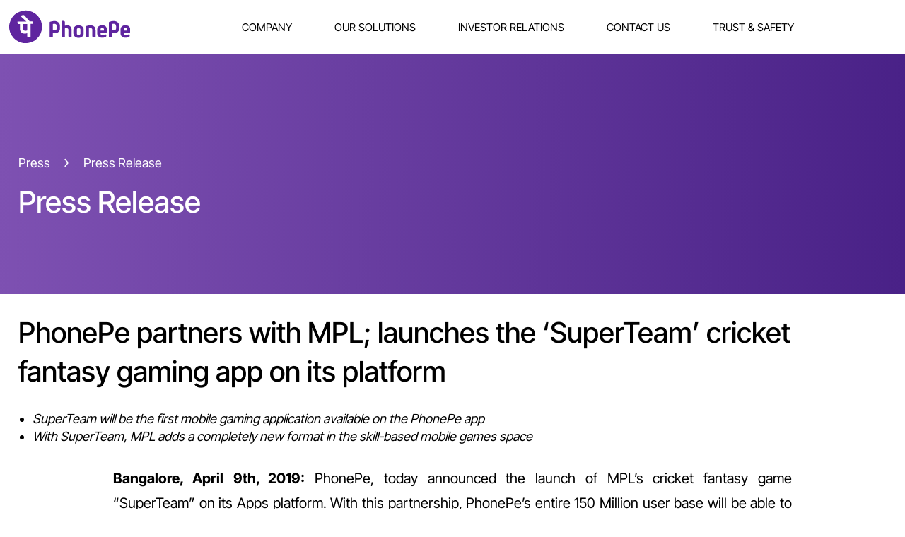

--- FILE ---
content_type: text/html
request_url: https://www.phonepe.com/press/phonepe-partners-with-mpl-launches-the-superteam-cricket-fantasy-gaming-app-on-its-platform/
body_size: 44932
content:
<!DOCTYPE html><html lang="en"><head><meta charSet="utf-8"/><meta http-equiv="x-ua-compatible" content="ie=edge"/><meta name="viewport" content="width=device-width, initial-scale=1, shrink-to-fit=no" data-react-helmet="true"/><script defer="">(function(w,d,s,l,i){w[l]=w[l]||[];w[l].push({'gtm.start':
                        new Date().getTime(),event:'gtm.js'});var f=d.getElementsByTagName(s)[0],
                        j=d.createElement(s),dl=l!='dataLayer'?'&l='+l:'';j.async=true;j.src=
                        'https://www.googletagmanager.com/gtm.js?id='+i+dl;f.parentNode.insertBefore(j,f);
                        })(window,document,'script','dataLayer','GTM-MZ5VBXT')</script><meta name="generator" content="Gatsby 4.25.4"/><meta data-react-helmet="true" name="description" content=" PhonePe, today announced the launch of MPL’s cricket fantasy game “SuperTeam” on its Apps platform"/><meta data-react-helmet="true" property="og:title" content="PhonePe partners with MPL; launches the ‘SuperTeam’ cricket fantasy gaming app on its platform"/><meta data-react-helmet="true" property="og:url" content="https://www.phonepe.com/press/phonepe-partners-with-mpl-launches-the-superteam-cricket-fantasy-gaming-app-on-its-platform/"/><meta data-react-helmet="true" property="og:description" content=" PhonePe, today announced the launch of MPL’s cricket fantasy game “SuperTeam” on its Apps platform"/><meta data-react-helmet="true" property="og:type" content="website"/><meta data-react-helmet="true" name="twitter:card" content="summary"/><meta data-react-helmet="true" name="twitter:creator" content="@PhonePe"/><meta data-react-helmet="true" name="twitter:title" content="PhonePe partners with MPL; launches the ‘SuperTeam’ cricket fantasy gaming app on its platform"/><meta data-react-helmet="true" name="twitter:description" content=" PhonePe, today announced the launch of MPL’s cricket fantasy game “SuperTeam” on its Apps platform"/><meta data-react-helmet="true" name="twitter:url" content="https://www.phonepe.com/press/phonepe-partners-with-mpl-launches-the-superteam-cricket-fantasy-gaming-app-on-its-platform/"/><meta data-react-helmet="true" name="viewport" content="width=device-width, minimum-scale=1.0 initial-scale=1"/><meta data-react-helmet="true" name="og:image" content="https://www.phonepe.com/webstatic/13193/static/82e2942e2d2c326ea0d5fb0c861ef350/dcd6b/Partnership.png"/><meta data-react-helmet="true" name="image" property="og:image" content="https://www.phonepe.com/webstatic/13193/static/82e2942e2d2c326ea0d5fb0c861ef350/dcd6b/Partnership.png"/><meta data-react-helmet="true" name="twitter:image" content="https://www.phonepe.com/webstatic/13193/static/82e2942e2d2c326ea0d5fb0c861ef350/dcd6b/Partnership.png"/><meta name="theme-color" content="#663399"/><link data-identity="gatsby-global-css" href="https://www.phonepe.com/webstatic/13193/styles.a9b3792dca1ad32a291c.css" rel="stylesheet" type="text/css"/><style>.gatsby-image-wrapper{position:relative;overflow:hidden}.gatsby-image-wrapper picture.object-fit-polyfill{position:static!important}.gatsby-image-wrapper img{bottom:0;height:100%;left:0;margin:0;max-width:none;padding:0;position:absolute;right:0;top:0;width:100%;object-fit:cover}.gatsby-image-wrapper [data-main-image]{opacity:0;transform:translateZ(0);transition:opacity .25s linear;will-change:opacity}.gatsby-image-wrapper-constrained{display:inline-block;vertical-align:top}</style><noscript><style>.gatsby-image-wrapper noscript [data-main-image]{opacity:1!important}.gatsby-image-wrapper [data-placeholder-image]{opacity:0!important}</style></noscript><script type="module">const e="undefined"!=typeof HTMLImageElement&&"loading"in HTMLImageElement.prototype;e&&document.body.addEventListener("load",(function(e){const t=e.target;if(void 0===t.dataset.mainImage)return;if(void 0===t.dataset.gatsbyImageSsr)return;let a=null,n=t;for(;null===a&&n;)void 0!==n.parentNode.dataset.gatsbyImageWrapper&&(a=n.parentNode),n=n.parentNode;const o=a.querySelector("[data-placeholder-image]"),r=new Image;r.src=t.currentSrc,r.decode().catch((()=>{})).then((()=>{t.style.opacity=1,o&&(o.style.opacity=0,o.style.transition="opacity 500ms linear")}))}),!0);</script><title data-react-helmet="true">PhonePe partners with MPL; launches the ‘SuperTeam’ cricket fantasy gaming app on its platform</title><link data-react-helmet="true" rel="canonical" href="https://www.phonepe.com/press/phonepe-partners-with-mpl-launches-the-superteam-cricket-fantasy-gaming-app-on-its-platform/"/><script data-react-helmet="true" type="application/ld+json">{"@context":"https://schema.org","@type":"NewsArticle","mainEntityOfPage":{"@type":"WebPage","@id":"https://www.phonepe.com/press/phonepe-partners-with-mpl-launches-the-superteam-cricket-fantasy-gaming-app-on-its-platform/"},"headline":"PhonePe partners with MPL; launches the ‘SuperTeam’ cricket fantasy gaming app on its platform","description":" PhonePe, today announced the launch of MPL’s cricket fantasy game “SuperTeam” on its Apps platform","image":"","author":{"@type":"Person","name":"PhonePe"},"publisher":{"@type":"Organization","name":"PhonePe","logo":{"@type":"ImageObject","url":"https://www.phonepe.com/webstatic/images/home/ppl.svg"}},"datePublished":"09 April, 2019"}</script><link rel="icon" href="https://www.phonepe.com/webstatic/13193/favicon-32x32.png?v=1e5c98f168b1aeec4e1d02c0739fa229" type="image/png"/><link rel="manifest" href="/manifest.webmanifest" crossorigin="anonymous"/><link rel="apple-touch-icon" sizes="48x48" href="https://www.phonepe.com/webstatic/13193/icons/icon-48x48.png?v=1e5c98f168b1aeec4e1d02c0739fa229"/><link rel="apple-touch-icon" sizes="72x72" href="https://www.phonepe.com/webstatic/13193/icons/icon-72x72.png?v=1e5c98f168b1aeec4e1d02c0739fa229"/><link rel="apple-touch-icon" sizes="96x96" href="https://www.phonepe.com/webstatic/13193/icons/icon-96x96.png?v=1e5c98f168b1aeec4e1d02c0739fa229"/><link rel="apple-touch-icon" sizes="144x144" href="https://www.phonepe.com/webstatic/13193/icons/icon-144x144.png?v=1e5c98f168b1aeec4e1d02c0739fa229"/><link rel="apple-touch-icon" sizes="192x192" href="https://www.phonepe.com/webstatic/13193/icons/icon-192x192.png?v=1e5c98f168b1aeec4e1d02c0739fa229"/><link rel="apple-touch-icon" sizes="256x256" href="https://www.phonepe.com/webstatic/13193/icons/icon-256x256.png?v=1e5c98f168b1aeec4e1d02c0739fa229"/><link rel="apple-touch-icon" sizes="384x384" href="https://www.phonepe.com/webstatic/13193/icons/icon-384x384.png?v=1e5c98f168b1aeec4e1d02c0739fa229"/><link rel="apple-touch-icon" sizes="512x512" href="https://www.phonepe.com/webstatic/13193/icons/icon-512x512.png?v=1e5c98f168b1aeec4e1d02c0739fa229"/><link rel="sitemap" type="application/xml" href="https://www.phonepe.com/webstatic/13193/sitemap-index.xml"/></head><body><noscript><iframe src="https://www.googletagmanager.com/ns.html?id=GTM-MZ5VBXT" height="0" width="0" style="display:none;visibility:hidden"></iframe></noscript><div id="___gatsby"><div style="outline:none" tabindex="-1" id="gatsby-focus-wrapper"><div class="header-container" id="pp-nav-bar-header"><header><div class="pp-logo"><a href="/"><img src="[data-uri]" alt="PhonePe | Logo"/></a></div><div class="navigation-links"><div class="nav-options-wrapper nav-dropdown-desktop" id="company"><span>Company<div class="nav-dropdown-desktop-container hide-scroller"><div class="upward-arrow"></div><div class="dropdown-content-wrapper hide-scroller"><div class="index-module--companyDesktopContainer--252c1"><ul><a href="/about-us/"><li>About Us </li></a><a href="/careers/"><li>Careers </li></a><a href="/press/"><li>Press </li></a><a href="/blog/"><li>Blog </li></a></ul></div></div></div></span></div><div class="nav-options-wrapper nav-dropdown-desktop" id="our-solutions"><span>Our Solutions<div class="nav-dropdown-desktop-container hide-scroller"><div class="upward-arrow"></div><div class="dropdown-content-wrapper hide-scroller"><div class="our-solutions-desktop-container"><div class="our-solutions-menu"><div class="our-solutions-menu-item">For Businesses</div><div class="our-solutions-menu-item">For Consumers</div></div><div class="our-solutions-content"><div class="menu-list menu-active "><a class="menu-card" href="/business-solutions/offline-merchant/"><div class="img"><img src="[data-uri]" alt="menu"/></div><div class="title-part"><span class="heading">Offline Payments</span><span class="sub-heading">Accept payments &amp; get notified</span></div></a><a class="menu-card" href="/business-solutions/offline-merchant/partner-program"><div class="img"><img src="[data-uri]" alt="menu"/></div><div class="title-part"><span class="heading">Offline Partner Program</span><span class="sub-heading">Enable in-store payments and grow your earnings</span></div></a><a class="menu-card" href="https://business.phonepe.com/payment-gateway"><div class="img"><img src="[data-uri]" alt="menu"/></div><div class="title-part"><span class="heading">Payment Gateway</span><span class="sub-heading">Accept online payments</span></div></a><a class="menu-card" href="https://business.phonepe.com/payment-aggregator"><div class="img"><img src="[data-uri]" alt="menu"/></div><div class="title-part"><span class="heading">Payment Aggregator</span><span class="sub-heading">Payments made easy</span></div></a><a class="menu-card" href="https://business.phonepe.com/partner-program"><div class="img"><img src="[data-uri]" alt="menu"/></div><div class="title-part"><span class="heading">Payment Gateway Partner</span><span class="sub-heading">Refer and earn commissions</span></div></a><a class="menu-card" href="https://business.phonepe.com/payment-link"><div class="img"><img src="[data-uri]" alt="menu"/></div><div class="title-part"><span class="heading">Payment Links</span><span class="sub-heading">Create links to collect payments</span></div></a><a class="menu-card" href="/lending#merchant-lending"><div class="img"><img src="[data-uri]" alt="menu"/></div><div class="title-part"><span class="heading">Merchant Lending</span><span class="sub-heading">Access business loans</span></div></a><a class="menu-card" href="/business-solutions/merchant-advertisement/"><div class="img"><img src="/static/pp_ads-b9c00579c7524d033b61f3ea14fa194b.svg" alt="menu"/></div><div class="title-part"><span class="heading">PhonePe Ads</span><span class="sub-heading">Advertise on PhonePe apps</span></div></a><a class="see-all" href="/business-solutions/"><span>See All</span><img src="[data-uri]" alt="right-arrow"/></a></div><div class="menu-list  "><a href="https://insurance.phonepe.com" class="menu-card"><div class="img"><img src="[data-uri]" alt="menu"/></div><div class="title-part"><span class="heading">Insurance</span><span class="sub-heading">Secure your financial future</span></div></a><a class="menu-card" href="/investments/"><div class="img"><img src="[data-uri]" alt="menu"/></div><div class="title-part"><span class="heading">Investments</span><span class="sub-heading">Manage and grow wealth</span></div></a><a class="menu-card" href="/lending/"><div class="img"><img src="[data-uri]" alt="menu"/></div><div class="title-part"><span class="heading">Consumer Lending</span><span class="sub-heading">Personal loans made simple</span></div></a><a class="menu-card" href="/gold/"><div class="img"><img src="[data-uri]" alt="menu"/></div><div class="title-part"><span class="heading">Gold</span><span class="sub-heading">Invest in digital gold</span></div></a><a class="menu-card" href="/credit-cards/phonepe-sbi-card-select-black-credit-card/"><div class="img"><img src="/static/SBI-new-3f05b8e8a65d5a738bcbf2b4b08ae8c3.svg" alt="menu"/></div><div class="title-part"><span class="heading">PhonePe SBI Card <br/> Credit Cards</span><span class="sub-heading">Unlock rewards, simplify spending</span></div></a><a class="menu-card" href="/credit-cards/phonepe-hdfc-credit-card"><div class="img"><img src="/static/HDFC-new-bbc46138c322f4e8beb5ef76c57a6aff.svg" alt="menu"/></div><div class="title-part"><span class="heading">PhonePe HDFC Bank <br/>Credit Cards</span><span class="sub-heading">Unlock rewards, simplify spending</span></div></a><a class="menu-card" href="/travel-and-transit/"><div class="img"><img src="[data-uri]" alt="menu"/></div><div class="title-part"><span class="heading">Travel &amp; Commute</span><span class="sub-heading">Book and pay for travel in seconds</span></div></a><a class="menu-card" href="/credit-cards/wish-card/"><div class="img"><img src="[data-uri]" alt="menu"/></div><div class="title-part"><span class="heading">Wish Credit Card</span><span class="sub-heading">Zero fee, max cashback</span></div></a><a class="menu-card" href="/secured-loans/"><div class="img"><img src="[data-uri]" alt="menu"/></div><div class="title-part"><span class="heading">Secured Lending</span><span class="sub-heading">Secure personal loans</span></div></a></div></div></div></div></div></span></div><div class="nav-options-wrapper nav-link-desktop"><a href="https://ir.phonepe.com" target="_blank" rel="noopener noreferrer">Investor Relations</a></div><div class="nav-options-wrapper nav-link-desktop"><a href="/contact-us/">Contact Us</a></div><div class="nav-options-wrapper nav-link-desktop"><a href="/trust-and-safety/">Trust &amp; Safety</a></div></div><span class="pp-hamburger-icon"><img src="[data-uri]" alt="PhonePe | Hamburger Menu"/></span></header></div><div class="mobile-navigation mobile-navigation-hide"><div class="mobile-overlay "></div><div class="mobile-navigation__sidepanel "><div class="mobile-navigation__sidepanel__close">✕</div><div class="mobile-navigation__sidepanel_options hide-scroller"><div class="nav-options-wrapper-mobile nav-link-mobile"><a href="/">Home</a></div><div class="nav-options-wrapper-mobile nav-dropdown-mobile" id="company-mobile"><span>Company</span><div class="nav-dropdown-mobile-container"><div class="index-module--companyMobileContainer--37087"><ul><a href="/about-us/"><li>About Us </li></a><a href="/careers/"><li>Careers </li></a><a href="/press/"><li>Press </li></a><a href="/blog/"><li>Blog </li></a></ul></div></div></div><div class="nav-options-wrapper-mobile nav-dropdown-mobile" id="our-solutions-mobile"><span>Our Solutions</span><div class="nav-dropdown-mobile-container"><div class="our-solutions-mobile-container"><div class="our-solution-accordion-container " id="our_soln_option_mobile_for_business"><div class="accordion-title"><span class="title">For Businesses</span><img class="arrow" src="[data-uri]" alt="arrow"/></div><div class="accordion-content"><a class="card" href="/business-solutions/offline-merchant/"><div class="logo"><img src="[data-uri]" alt="icon"/></div><div class="title">Offline Payments</div></a><a class="card" href="/business-solutions/offline-merchant/partner-program"><div class="logo"><img src="[data-uri]" alt="icon"/></div><div class="title">Offline Partner Program</div></a><a class="card" href="https://business.phonepe.com/payment-gateway" target="_blank"><div class="logo"><img src="[data-uri]" alt="icon"/></div><div class="title">Payment Gateway</div></a><a class="card" href="https://business.phonepe.com/payment-aggregator" target="_blank"><div class="logo"><img src="[data-uri]" alt="icon"/></div><div class="title">Payment Aggregator</div></a><a class="card" href="https://business.phonepe.com/partner-program" target="_blank"><div class="logo"><img src="[data-uri]" alt="icon"/></div><div class="title">Payment Gateway Partner</div></a><a class="card" href="https://business.phonepe.com/payment-link" target="_blank"><div class="logo"><img src="[data-uri]" alt="icon"/></div><div class="title">Payment Links</div></a><a class="card" href="/lending#merchant-lending"><div class="logo"><img src="[data-uri]" alt="icon"/></div><div class="title">Merchant Lending</div></a><a class="card" href="/business-solutions/merchant-advertisement/"><div class="logo"><img src="/static/pp_ads-b9c00579c7524d033b61f3ea14fa194b.svg" alt="icon"/></div><div class="title">PhonePe Ads</div></a><span class="see-all"><a href="/business-solutions/">See all</a></span></div></div><hr/><div class="our-solution-accordion-container " id="our_soln_option_mobilr_for_consumer"><div class="accordion-title"><span class="title">For Consumers</span><img class="arrow" src="[data-uri]" alt="arrow"/></div><div class="accordion-content"><a href="https://insurance.phonepe.com" class="card"><div class="logo"><img src="[data-uri]" alt="icon"/></div><div class="title">Insurance</div></a><a class="card" href="/investments/"><div class="logo"><img src="[data-uri]" alt="icon"/></div><div class="title">Investments</div></a><a class="card" href="/lending/"><div class="logo"><img src="[data-uri]" alt="icon"/></div><div class="title">Consumer Lending</div></a><a class="card" href="/gold/"><div class="logo"><img src="[data-uri]" alt="icon"/></div><div class="title">Gold</div></a><a class="card" href="/credit-cards/phonepe-sbi-card-select-black-credit-card/"><div class="logo"><img src="/static/SBI-new-3f05b8e8a65d5a738bcbf2b4b08ae8c3.svg" alt="icon"/></div><div class="title">PhonePe SBI Card <br/> Credit Cards</div></a><a class="card" href="/credit-cards/phonepe-hdfc-credit-card"><div class="logo"><img src="/static/HDFC-new-bbc46138c322f4e8beb5ef76c57a6aff.svg" alt="icon"/></div><div class="title">PhonePe HDFC Bank <br/>Credit Cards</div></a><a class="card" href="/travel-and-transit/"><div class="logo"><img src="[data-uri]" alt="icon"/></div><div class="title">Travel &amp; Commute</div></a><a class="card" href="/credit-cards/wish-card/"><div class="logo"><img src="[data-uri]" alt="icon"/></div><div class="title">Wish Credit Card</div></a><a class="card" href="/secured-loans/"><div class="logo"><img src="[data-uri]" alt="icon"/></div><div class="title">Secured Lending</div></a></div></div></div></div></div><div class="nav-options-wrapper-mobile nav-link-mobile"><a href="https://ir.phonepe.com" target="_blank" rel="noopener noreferrer">Investor Relations</a></div><div class="nav-options-wrapper-mobile nav-link-mobile"><a href="/contact-us/">Contact Us</a></div><div class="nav-options-wrapper-mobile nav-link-mobile"><a href="/trust-and-safety/">Trust &amp; Safety</a></div></div></div></div><main><div class="full-width-container  press-release-hero"><div class="content"><div class="heading-container"><div><div class="press-nav-item"><span><a href="/press/">Press</a></span><span class="nav-arrow"><img src="[data-uri]"/></span></div><div class="press-nav-item"><span>Press Release</span></div></div><h2>Press Release</h2></div></div></div><div class="full-width-container"><div class="content"><div class="press-release-article-main-info"><h1>PhonePe partners with MPL; launches the ‘SuperTeam’ cricket fantasy gaming app on its platform</h1><div class="article-highlights"> <!-- -->

<ul class="wp-block-list"><li><em>SuperTeam will be the first mobile gaming application available on the PhonePe app</em></li><li><em>With SuperTeam, MPL adds a completely new format in the skill-based mobile games space</em></li></ul>

</div></div></div></div><div class="full-width-container press-article-custom-widget"><div class="content"><div class="press-release-article-data">


<p><strong>Bangalore, <strong>April</strong></strong> <strong>9th, 2019:</strong> PhonePe, today announced the launch of MPL’s cricket fantasy game “SuperTeam” on its Apps platform. With this partnership, PhonePe’s entire 150 Million user base will be able to play the SuperTeam games instantly. This launch comes on the back of the VIVO IPL 2019 which is the biggest cricket event in the country. PhonePe is the official co-presenting sponsor and MPL is the associate sponsor for the TV broadcast of VIVO IPL 2019. This strategic partnership comes at a time when the cricket frenzy is at its highest in India. </p>



<p>PhonePe said it will also be adding more premium skill games to the ‘Apps’ platform over the next few months.    <br/></p>



<p>Commenting on the partnership, <strong>Sameer Nigam, CEO &amp; Co-Founder, PhonePe</strong> said <em>“We are delighted to welcome MPL to our fast growing ‘Apps’ platform. This is another step in bringing our users’ favourite apps within the PhonePe app itself. Online gaming and fantasy league platforms have seen a big surge in the last few years, clocking over 50 million users in 2018. Our integration with MPL will ensure easier access to the gaming platform for our 150 million users.” </em></p>



<p><strong>Sai Srinivas Kiran, CEO &amp; Co-Founder</strong>,<strong> Mobile Premier League </strong>said,<strong> </strong><em>“PhonePe is a pioneer and established leader in the Indian mobile payments industry with a large and fast-growing user base. We are thrilled to be partnering with them and launching our MPL Superteam on the PhonePe app. With seamless login and integrated payments, the PhonePe platform will allow us to reach a much larger audience base and provide them with our fantasy offering during this cricket season.”</em></p>



<p>To access SuperTeam via PhonePe:</p>



<ul class="wp-block-list"><li>Click on the ‘Apps’ button on PhonePe home page </li><li>Click on “MPL SuperTeam” and start playing</li></ul>



<p><br/>While MPL is the first online gaming app to go live on PhonePe, there are currently over 35 apps including Ola, IRCTC, Redbus, Oyo hotels, Myntra, Zefo, Faasos and Goibibo (flights and hotels), already live on the platform. This year, PhonePe is focussed on bringing more and more partners across categories including travel, commute, food, hyperlocal, retail, and entertainment on the platform. </p>



<p>MPL is breaking access barriers in the competitive mobile gaming space by bringing together the best games and gaming enthusiasts on its app. Users get to participate in a range of games and compete against over tens of thousands of players in tournaments and 1v1 battles. MPL SuperTeam provides cricket enthusiasts across India an opportunity to engage in entertaining, skill-based gameplay against each other.</p>



<p><strong>About PhonePe</strong>:</p>



<p>Bengaluru-headquartered PhonePe is the fastest growing digital payments platform in India. With over 150 million users, the PhonePe app drives the highest number of merchant UPI transactions in India. Using PhonePe, users can send and receive money, recharge mobile, DTH, data cards, make utility payments and buy gold. PhonePe is accepted across 30 lakh merchant outlets nationally. PhonePe also launched its own Apps platform in 2018, and today its customers can place orders on Ola, Myntra, IRCTC, Goibibo, redBus, Oyo, and Treebo etc. directly from within the PhonePe Mobile App. For more details, please visit <a href="https://www.phonepe.com">https://www.phonepe.com</a> or download the PhonePe app.</p>



<p><strong>About MPL</strong>:</p>



<p>MPL (Mobile Premier League) is a holistic mobile gaming application, launched in September 2018. In the short span of time since it went live, the platform has garnered over millions of users, making it India’s fastest growing eSports Platform. MPL offers mobile gaming lovers, a one-stop-platform with multiple, popular, skill-based games to choose from. With its low entry-barrier and selection of multiple casual games, MPL ensures that users with varying interests and skill levels have the opportunity to compete and win rewards and participate in the many tournaments that the platform hosts. Users can download the app from <a href="https://www.mpl.live/">https://www.mpl.live/ </a></p>



<p><strong>For more details: </strong><a href="/cdn-cgi/l/email-protection" class="__cf_email__" data-cfemail="dcb1b9b8b5bd9cacb4b3b2b9acb9f2bfb3b1">[email&#160;protected]</a></p>
</div></div></div></main><div class="full-width-container"><div class="content"><footer class="footer-wrapper"><div class="footer-desktop"><div class="footer-container"><div class="footer-container__item"><div class="pp-logo"><img src="[data-uri]" alt="PhonePe Logo" id="ppl" loading="lazy"/></div></div><div class="footer-container__item"><a href="/business-solutions/"><h3 class="footer-container__item__title">Business Solutions</h3></a><ul><li><a href="https://business.phonepe.com/payment-gateway" target="_blank" rel="noopener noreferrer">Payment Gateway</a></li><li><a href="https://business.phonepe.com/ecommerce-payment-gateway" target="_blank" rel="noopener noreferrer">E-commerce PG</a></li><li><a href="https://business.phonepe.com/upi-payment-gateway" target="_blank" rel="noopener noreferrer">UPI Payment Gateway</a></li><li><a href="/business-solutions/express-checkout/">Express Checkout</a></li><li><a href="/business-solutions/offline-merchant/">Offline Merchant</a></li><li><a href="/business-solutions/offline-merchant/partner-program/">Offline Payment Partner</a></li><li><a href="/business-solutions/merchant-advertisement/">Advertise on PhonePe</a></li><li><a href="/business-solutions/offline-merchant/smartspeaker/">SmartSpeaker</a></li><li><a href="/pos-machine/">POS Machine</a></li><li><a href="https://business.phonepe.com/payment-link" target="_blank" rel="noopener noreferrer">Payment Links</a></li><li><a href="/travel-and-transit/">Travel and Commute</a></li></ul></div><div class="footer-container__item"><a href="https://insurance.phonepe.com/" target="_blank" rel="noopener"><h3 class="footer-container__item__title">Insurance</h3></a><ul><li><a href="https://insurance.phonepe.com/motor-insurance/" target="_blank" rel="noopener">Motor Insurance</a></li><li><a href="https://insurance.phonepe.com/motor-insurance/two-wheeler-insurance/" target="_blank" rel="noopener">Bike Insurance</a></li><li><a href="https://insurance.phonepe.com/motor-insurance/car-insurance/" target="_blank" rel="noopener">Car Insurance</a></li><li><a href="https://insurance.phonepe.com/health-insurance/" target="_blank" rel="noopener">Health Insurance</a></li><li><a href="https://insurance.phonepe.com/life-insurance/" target="_blank" rel="noopener">Life Insurance</a></li><li><a href="https://insurance.phonepe.com/life-insurance/term-life-insurance/" target="_blank" rel="noopener">Term Life Insurance</a></li><li><a href="https://insurance.phonepe.com/life-insurance/accident/" target="_blank" rel="noopener">Personal Accident Insurance</a></li><li><a href="https://insurance.phonepe.com/travel-insurance/" target="_blank" rel="noopener">Travel Insurance</a></li><li><a href="https://insurance.phonepe.com/travel-insurance/international-travel-insurance/" target="_blank" rel="noopener">International Travel Insurance</a></li></ul></div><div class="footer-container__item"><a href="/investments/"><h3 class="footer-container__item__title">Investments</h3></a><ul><li><a href="/gold/">24K Gold</a></li><li><a href="/investments/mutual-funds/liquid-funds/">Liquid Funds</a></li><li><a href="/investments/mutual-funds/tax-saving-funds/">Tax Saving Funds</a></li><li><a href="/investments/equity-funds/">Equity Funds</a></li><li><a href="/investments/mutual-funds/debt-fund/">Debt Funds</a></li><li><a href="/investments/hybrid-fund/">Hybrid Funds</a></li></ul><div class="footer-container__item" style="margin-left:0"><a href="/lending/"><h3 class="footer-container__item__title">Lending</h3></a><ul><li><a href="/lending/">Consumer Lending</a></li><li><a href="/lending#merchant-lending">Merchant Lending</a></li><li><a href="/secured-loans/">Secured Loans</a></li></ul></div></div><div class="footer-container__item"><h3 class="footer-container__item__title">General</h3><ul><li><a href="/about-us/">About Us</a></li><li><a href="/careers/">Careers</a></li><li><a href="https://ir.phonepe.com/" target="_blank" rel="noopener">Investors Relations</a></li><li><a href="/contact-us/">Contact Us</a></li><li><a href="/press/">Press</a></li><li><a href="https://www.phonepeethics.com/content/phonepe-ethics/en_us.html" target="_blank" rel="noopener noreferrer">Ethics</a></li><li><a href="/report-vulnerability/">Report Vulnerability</a></li><li><a href="/merchant-partners/">Merchant Partners</a></li><li><a href="/blog/">Blog</a></li><li><a href="https://tech.phonepe.com/" target="_blank" rel="noopener noreferrer">Tech Blog</a></li><li><a href="https://www.phonepe.com/pulse/" target="_blank" rel="noopener noreferrer">PhonePe Pulse</a></li></ul></div><div class="footer-container__item"><h3 class="footer-container__item__title">Legal</h3><ul><li><a href="/terms-conditions/">Terms &amp; Conditions</a></li><li><a href="/privacy-policy/">Privacy Policy</a></li><li><a href="/grievance-policy/">Grievance Policy</a></li><li><a href="/how-to-pay/pay-by-phonepe/web/">How to Pay</a></li><li><a href="/ewaste-policy/">E-Waste Policy</a></li><li><a href="/trust-and-safety/">Trust &amp; Safety</a></li><li><a href="https://www.phonepeethics.com/content/dam/phonepe-ethics/documents/PhonePe-Global-Anti-Corruption-Policy.pdf" target="_blank" rel="noopener noreferrer">Global Anti-Corruption Policy</a></li><li><a href="https://www.phonepe.com/apollo/pdf/draft_aa_notice.pdf" target="_blank" rel="noopener noreferrer">PhonePe Account Aggregator Notice</a></li></ul><div class="see-all-apps"><h3 class="see-all-apps__title">See All Apps</h3><div class="see-all-apps__download-container"><div><a href="/app-download/"><img src="[data-uri]" alt="Download PhonePe App Button Icon"/></a></div></div></div></div><div class="footer-container__item"><h3 class="footer-container__item__title">PhonePe Group</h3><ul><li><a href="https://www.indusappstore.com/" target="_blank" rel="noopener noreferrer">Indus Appstore</a><img src="[data-uri]" width="12" alt="external link icon" style="margin-left:5px"/></li><li><a href="https://share.market/" target="_blank" rel="noopener noreferrer">Share.Market</a><img src="[data-uri]" width="12" alt="external link icon" style="margin-left:5px"/></li></ul><div class="footer-container__item" style="margin-left:0"><h3 class="footer-container__item__title">Credit Cards</h3><ul><li><a href="/credit-cards/phonepe-hdfc-credit-card/">PhonePe HDFC Bank Co-Branded Credit Cards</a></li><li><a href="/credit-cards/phonepe-sbi-card-select-black-credit-card/">PhonePe SBI Card Co-Branded Credit Cards</a></li><li><a href="/credit-cards/wish-card/">Wish Credit Card</a></li></ul></div><div class="footer-container__item"><div class="sisa-certification"><h3 class="sisa-certification__title">Certification</h3><div class="sisa-certification__img"><a href="https://seal.controlcase.com/index.php?page=showCert&amp;cId=4184241003" target="_blank" rel="noopener noreferrer nofollow"><img src="/static/sisa-449d370383459eec6ef4f303989d5dd9.png" height="71" width="113" alt="Sisa Logo"/><img src="[data-uri]" class="sisa-certification__img__external_icon" width="12" style="position:relative;margin-left:8px" alt="external link icon"/></a></div></div></div></div></div><div class="footer-footnote"><div class="footer-footnote__social-media-icon"><div class="footer-footnote__social-media-icon__item"><a href="https://www.linkedin.com/company/phonepe-internet" target="_blank" rel="noreferrer"><img src="[data-uri]" alt="LinkedIn Logo"/></a></div><div class="footer-footnote__social-media-icon__item"><a href="https://twitter.com/PhonePe" target="_blank" rel="noreferrer"><img src="[data-uri]" alt="Twitter Logo"/></a></div><div class="footer-footnote__social-media-icon__item"><a href="https://www.facebook.com/OfficialPhonePe/" target="_blank" rel="noreferrer"><img src="[data-uri]" alt="Fb Logo"/></a></div><div class="footer-footnote__social-media-icon__item"><a href="https://www.youtube.com/@PhonePe_/" target="_blank" rel="noreferrer"><img src="[data-uri]" alt="YT Logo"/></a></div></div></div><div class="ft-copyright"><p style="font-style:italic;font-weight:100;font-size:18px;margin-block:0">*These are company numbers as of September, 2025</p>© <!-- -->2026<!-- -->, All rights reserved</div></div><div class="footer-mobile"><div class="footer-mobile__container"><div class="pp-logo"><img src="[data-uri]" alt="PhonePe Logo" id="ppl" loading="lazy"/></div><div class="content-wrapper"><div class="accordion__section"><div class="accordion "><h3 class="accordion__title">Business Solutions</h3><img class="accordion__icon" src="[data-uri]" alt="arrow icon"/></div><div style="max-height:0px" class="accordion__content"><ul><li><a href="https://business.phonepe.com/payment-gateway" target="_blank" rel="noopener noreferrer">Payment Gateway</a></li><li><a href="https://business.phonepe.com/ecommerce-payment-gateway" target="_blank" rel="noopener noreferrer">E-commerce PG</a></li><li><a href="https://business.phonepe.com/upi-payment-gateway" target="_blank" rel="noopener noreferrer">UPI Payment Gateway</a></li><li><a href="/business-solutions/express-checkout/">Express Checkout</a></li><li><a href="/business-solutions/offline-merchant/">Offline Merchant</a></li><li><a href="/business-solutions/offline-merchant/partner-program/">Offline Payment Partner</a></li><li><a href="/business-solutions/merchant-advertisement/">Advertise on PhonePe</a></li><li><a href="/business-solutions/offline-merchant/smartspeaker/">SmartSpeaker</a></li><li><a href="/pos-machine/">POS Machine</a></li><li><a href="https://business.phonepe.com/payment-link" target="_blank" rel="noopener noreferrer">Payment Links</a></li><li><a href="/travel-and-transit/">Travel and Commute</a></li></ul></div></div><div class="accordion__section"><div class="accordion "><h3 class="accordion__title">Insurance</h3><img class="accordion__icon" src="[data-uri]" alt="arrow icon"/></div><div style="max-height:0px" class="accordion__content"><ul><li><a href="https://insurance.phonepe.com/motor-insurance/" target="_blank" rel="noopener">Motor Insurance</a></li><li><a href="https://insurance.phonepe.com/motor-insurance/two-wheeler-insurance/" target="_blank" rel="noopener">Bike Insurance</a></li><li><a href="https://insurance.phonepe.com/motor-insurance/car-insurance/" target="_blank" rel="noopener">Car Insurance</a></li><li><a href="https://insurance.phonepe.com/health-insurance/" target="_blank" rel="noopener">Health Insurance</a></li><li><a href="https://insurance.phonepe.com/life-insurance/" target="_blank" rel="noopener">Life Insurance</a></li><li><a href="https://insurance.phonepe.com/life-insurance/term-life-insurance/" target="_blank" rel="noopener">Term Life Insurance</a></li><li><a href="https://insurance.phonepe.com/life-insurance/accident/" target="_blank" rel="noopener">Personal Accident Insurance</a></li><li><a href="https://insurance.phonepe.com/travel-insurance/" target="_blank" rel="noopener">Travel Insurance</a></li><li><a href="https://insurance.phonepe.com/travel-insurance/international-travel-insurance/" target="_blank" rel="noopener">International Travel Insurance</a></li></ul></div></div><div class="accordion__section"><div class="accordion "><h3 class="accordion__title">Investments</h3><img class="accordion__icon" src="[data-uri]" alt="arrow icon"/></div><div style="max-height:0px" class="accordion__content"><ul><li><a href="/gold/">24K Gold</a></li><li><a href="/investments/mutual-funds/liquid-funds/">Liquid Funds</a></li><li><a href="/investments/mutual-funds/tax-saving-funds/">Tax Saving Funds</a></li><li><a href="/investments/equity-funds/">Equity Funds</a></li><li><a href="/investments/mutual-funds/debt-fund/">Debt Funds</a></li><li><a href="/investments/hybrid-fund/">Hybrid Funds</a></li></ul></div></div><div class="accordion__section"><div class="accordion "><h3 class="accordion__title">Lending</h3><img class="accordion__icon" src="[data-uri]" alt="arrow icon"/></div><div style="max-height:0px" class="accordion__content"><ul><li><a href="/lending/">Consumer Lending</a></li><li><a href="/lending#merchant-lending">Merchant Lending</a></li><li><a href="/secured-loans/">Secured Loans</a></li></ul></div></div><div class="accordion__section"><div class="accordion "><h3 class="accordion__title">General</h3><img class="accordion__icon" src="[data-uri]" alt="arrow icon"/></div><div style="max-height:0px" class="accordion__content"><ul><li><a href="/about-us/">About Us</a></li><li><a href="/careers/">Careers</a></li><li><a href="https://ir.phonepe.com/" target="_blank" rel="noopener">Investors Relations</a></li><li><a href="/contact-us/">Contact Us</a></li><li><a href="/press/">Press</a></li><li><a href="https://www.phonepeethics.com/content/phonepe-ethics/en_us.html" target="_blank" rel="noopener noreferrer">Ethics</a></li><li><a href="/report-vulnerability/">Report Vulnerability</a></li><li><a href="/merchant-partners/">Merchant Partners</a></li><li><a href="/blog/">Blog</a></li><li><a href="https://tech.phonepe.com/" target="_blank" rel="noopener noreferrer">Tech Blog</a></li><li><a href="https://www.phonepe.com/pulse/" target="_blank" rel="noopener noreferrer">PhonePe Pulse</a></li></ul></div></div><div class="accordion__section"><div class="accordion "><h3 class="accordion__title">Legal</h3><img class="accordion__icon" src="[data-uri]" alt="arrow icon"/></div><div style="max-height:0px" class="accordion__content"><ul><li><a href="/terms-conditions/">Terms &amp; Conditions</a></li><li><a href="/privacy-policy/">Privacy Policy</a></li><li><a href="/grievance-policy/">Grievance Policy</a></li><li><a href="/how-to-pay/pay-by-phonepe/web/">How to Pay</a></li><li><a href="/ewaste-policy/">E-Waste Policy</a></li><li><a href="/trust-and-safety/">Trust &amp; Safety</a></li><li><a href="https://www.phonepeethics.com/content/dam/phonepe-ethics/documents/PhonePe-Global-Anti-Corruption-Policy.pdf" target="_blank" rel="noopener noreferrer">Global Anti-Corruption Policy</a></li><li><a href="https://www.phonepe.com/apollo/pdf/draft_aa_notice.pdf" target="_blank" rel="noopener noreferrer">PhonePe Account Aggregator Notice</a></li></ul></div></div><div class="accordion__section"><div class="accordion "><h3 class="accordion__title">PhonePe Group</h3><img class="accordion__icon" src="[data-uri]" alt="arrow icon"/></div><div style="max-height:0px" class="accordion__content"><ul><li><a href="https://www.indusappstore.com/" target="_blank" rel="noopener noreferrer">Indus Appstore</a><img src="[data-uri]" width="12" alt="external link icon" style="margin-left:5px"/></li><li><a href="https://share.market/" target="_blank" rel="noopener noreferrer">Share.Market</a><img src="[data-uri]" width="12" alt="external link icon" style="margin-left:5px"/></li></ul></div></div><div class="accordion__section"><div class="accordion "><h3 class="accordion__title">Credit Cards</h3><img class="accordion__icon" src="[data-uri]" alt="arrow icon"/></div><div style="max-height:0px" class="accordion__content"><ul><li><a href="/credit-cards/phonepe-hdfc-credit-card/">PhonePe HDFC Bank Co-Branded Credit Cards</a></li><li><a href="/credit-cards/phonepe-sbi-card-select-black-credit-card/">PhonePe SBI Card Co-Branded Credit Cards</a></li><li><a href="/credit-cards/wish-card/">Wish Credit Card</a></li></ul></div></div><a href="https://seal.controlcase.com/index.php?page=showCert&amp;cId=4184241003" target="_blank" rel="noopener noreferrer nofollow"><div class="sisa-certification"><h3 class="sisa-certification__title">Certification</h3><div class="sisa-certification__img"><img src="/static/sisa-449d370383459eec6ef4f303989d5dd9.png" height="71" width="113" alt="Sisa Logo"/></div></div></a></div><div class="see-all-apps"><h3 class="see-all-apps__title">See All Apps</h3><div class="see-all-apps__download-container"><div><a href="/app-download/"><img src="[data-uri]" alt="Download PhonePe App Button Icon"/></a></div></div></div><div class="footer-footnote"><div class="footer-footnote__social-media-icon"><div class="footer-footnote__social-media-icon__item"><a href="https://www.linkedin.com/company/phonepe-internet" target="_blank" rel="noreferrer"><img src="[data-uri]" alt="LinkedIn Logo"/></a></div><div class="footer-footnote__social-media-icon__item"><a href="https://twitter.com/PhonePe" target="_blank" rel="noreferrer"><img src="[data-uri]" alt="Twitter Logo"/></a></div><div class="footer-footnote__social-media-icon__item"><a href="https://www.facebook.com/OfficialPhonePe/" target="_blank" rel="noreferrer"><img src="[data-uri]" alt="Fb Logo"/></a></div><div class="footer-footnote__social-media-icon__item"><a href="https://www.youtube.com/@PhonePe_/" target="_blank" rel="noreferrer"><img src="[data-uri]" alt="YT Logo"/></a></div></div></div><div class="ft-copyright"><p style="font-style:italic;font-weight:100;font-size:18px;margin-block:0">*These are company numbers as of September, 2025</p>© <!-- -->2026<!-- -->, All rights reserved</div></div></div></footer></div></div><div class="go-to-top"><img src="[data-uri]"/></div></div><div id="gatsby-announcer" style="position:absolute;top:0;width:1px;height:1px;padding:0;overflow:hidden;clip:rect(0, 0, 0, 0);white-space:nowrap;border:0" aria-live="assertive" aria-atomic="true"></div></div><script data-cfasync="false" src="/cdn-cgi/scripts/5c5dd728/cloudflare-static/email-decode.min.js"></script><script id="gatsby-script-loader">/*<![CDATA[*/window.pagePath="/press/phonepe-partners-with-mpl-launches-the-superteam-cricket-fantasy-gaming-app-on-its-platform/";window.___webpackCompilationHash="0107d52c2489a514e9d8";/*]]>*/</script><script id="gatsby-chunk-mapping">/*<![CDATA[*/window.___chunkMapping={"app":["/app-34be73c41eca1c36b16d.js"],"gatsby-plugin-image":["/gatsby-plugin-image-7bfa3bd4d57afd985d46.js"],"component---src-pages-404-js":["/component---src-pages-404-js-6a4eb34bceb3fa977153.js"],"component---src-pages-about-us-app-index-js":["/component---src-pages-about-us-app-index-js-8196dd5babb243f3f164.js"],"component---src-pages-about-us-index-js":["/component---src-pages-about-us-index-js-3c10f6712e277204c798.js"],"component---src-pages-app-download-index-js":["/component---src-pages-app-download-index-js-25c5bc665e042945e98b.js"],"component---src-pages-business-solutions-express-checkout-index-js":["/component---src-pages-business-solutions-express-checkout-index-js-0e0bbae1b602b3cf1fd2.js"],"component---src-pages-business-solutions-index-js":["/component---src-pages-business-solutions-index-js-fb23941d0b68a0a5c4d6.js"],"component---src-pages-business-solutions-merchant-advertisement-index-js":["/component---src-pages-business-solutions-merchant-advertisement-index-js-038fa1ee4d7c839cddf3.js"],"component---src-pages-business-solutions-merchant-advertisement-register-index-js":["/component---src-pages-business-solutions-merchant-advertisement-register-index-js-8fea6930589b3eb365ea.js"],"component---src-pages-business-solutions-offline-merchant-index-js":["/component---src-pages-business-solutions-offline-merchant-index-js-972ab5c54c5e983ebdf3.js"],"component---src-pages-business-solutions-offline-merchant-partner-program-index-js":["/component---src-pages-business-solutions-offline-merchant-partner-program-index-js-675dfd449cb5b3cb7e1d.js"],"component---src-pages-business-solutions-offline-merchant-partner-program-register-index-js":["/component---src-pages-business-solutions-offline-merchant-partner-program-register-index-js-6a4f4bcb36fad5790a91.js"],"component---src-pages-business-solutions-offline-merchant-smartspeaker-index-js":["/component---src-pages-business-solutions-offline-merchant-smartspeaker-index-js-b42134b0e8a3f26c061d.js"],"component---src-pages-business-solutions-offline-merchant-smartspeaker-register-index-js":["/component---src-pages-business-solutions-offline-merchant-smartspeaker-register-index-js-d04d7d6cfb5b6f268854.js"],"component---src-pages-business-solutions-payment-gateway-index-js":["/component---src-pages-business-solutions-payment-gateway-index-js-4195f284ff7fb55f7ccb.js"],"component---src-pages-business-solutions-payment-gateway-partner-program-index-js":["/component---src-pages-business-solutions-payment-gateway-partner-program-index-js-98fce0e770de1d88f64f.js"],"component---src-pages-business-solutions-payment-gateway-partner-program-register-index-js":["/component---src-pages-business-solutions-payment-gateway-partner-program-register-index-js-c7b0bd7c16dd430c3b26.js"],"component---src-pages-business-solutions-payment-gateway-pricing-index-js":["/component---src-pages-business-solutions-payment-gateway-pricing-index-js-fe551ab290e483a83f96.js"],"component---src-pages-business-solutions-payment-gateway-register-index-js":["/component---src-pages-business-solutions-payment-gateway-register-index-js-fafa29679840eabf7f71.js"],"component---src-pages-business-solutions-payment-link-index-js":["/component---src-pages-business-solutions-payment-link-index-js-a09eab4637f1e428db7d.js"],"component---src-pages-careers-diversity-and-inclusion-index-js":["/component---src-pages-careers-diversity-and-inclusion-index-js-f5e762047aec877694f5.js"],"component---src-pages-careers-index-js":["/component---src-pages-careers-index-js-020b56dc55117419f834.js"],"component---src-pages-careers-job-openings-index-js":["/component---src-pages-careers-job-openings-index-js-c4ca4f63de27725672e8.js"],"component---src-pages-careers-jobs-index-js":["/component---src-pages-careers-jobs-index-js-e88310d9e4dd2431fa80.js"],"component---src-pages-careers-learning-and-growth-index-js":["/component---src-pages-careers-learning-and-growth-index-js-a1f4c33ae9f5e08439d6.js"],"component---src-pages-careers-life-at-phonepe-index-js":["/component---src-pages-careers-life-at-phonepe-index-js-3c0855ce5c8ea2bf462b.js"],"component---src-pages-careers-privacy-notice-california-index-js":["/component---src-pages-careers-privacy-notice-california-index-js-57f9e31f40a03cfa5d75.js"],"component---src-pages-contact-us-index-js":["/component---src-pages-contact-us-index-js-dcdda7bd695364051eea.js"],"component---src-pages-credit-cards-phonepe-hdfc-credit-card-index-js":["/component---src-pages-credit-cards-phonepe-hdfc-credit-card-index-js-db786a44976cb19c0f68.js"],"component---src-pages-credit-cards-phonepe-sbi-card-purple-credit-card-index-js":["/component---src-pages-credit-cards-phonepe-sbi-card-purple-credit-card-index-js-dd3fa7dc5162851c99af.js"],"component---src-pages-credit-cards-phonepe-sbi-card-purple-credit-card-rupay-index-js":["/component---src-pages-credit-cards-phonepe-sbi-card-purple-credit-card-rupay-index-js-f698ef1fa236f790b5d2.js"],"component---src-pages-credit-cards-phonepe-sbi-card-select-black-credit-card-index-js":["/component---src-pages-credit-cards-phonepe-sbi-card-select-black-credit-card-index-js-10e339cde003bca82376.js"],"component---src-pages-credit-cards-phonepe-sbi-card-select-black-credit-card-rupay-index-js":["/component---src-pages-credit-cards-phonepe-sbi-card-select-black-credit-card-rupay-index-js-b1cb04293c585bbd3a92.js"],"component---src-pages-credit-cards-wish-card-index-js":["/component---src-pages-credit-cards-wish-card-index-js-f6c745c1e5b5b3e3e817.js"],"component---src-pages-earn-index-js":["/component---src-pages-earn-index-js-c609608e9e5332dc8947.js"],"component---src-pages-ecommerce-payment-gateway-index-js":["/component---src-pages-ecommerce-payment-gateway-index-js-be14a9e4135841b1bb10.js"],"component---src-pages-ewaste-policy-index-js":["/component---src-pages-ewaste-policy-index-js-55977ea4e6d2b2524811.js"],"component---src-pages-gold-index-js":["/component---src-pages-gold-index-js-f931e578f9a0fa3b9ce5.js"],"component---src-pages-how-to-pay-add-bank-account-index-js":["/component---src-pages-how-to-pay-add-bank-account-index-js-c529a4161dd735d81b64.js"],"component---src-pages-how-to-pay-pay-by-phonepe-android-index-js":["/component---src-pages-how-to-pay-pay-by-phonepe-android-index-js-1eca5f8618d37f4c5426.js"],"component---src-pages-how-to-pay-pay-by-phonepe-ios-index-js":["/component---src-pages-how-to-pay-pay-by-phonepe-ios-index-js-51b7da632fce6a19a22e.js"],"component---src-pages-how-to-pay-pay-by-phonepe-web-index-js":["/component---src-pages-how-to-pay-pay-by-phonepe-web-index-js-6c31a012e4ab0e317ec4.js"],"component---src-pages-how-to-pay-set-reset-upi-index-js":["/component---src-pages-how-to-pay-set-reset-upi-index-js-4bf20dabe2aa387ed5b0.js"],"component---src-pages-index-js":["/component---src-pages-index-js-8986bb1b22c11ff89026.js"],"component---src-pages-insurance-health-insurance-health-and-covid-19-mediclaim-index-js":["/component---src-pages-insurance-health-insurance-health-and-covid-19-mediclaim-index-js-910365f2e596eb71e0f1.js"],"component---src-pages-insurance-health-insurance-index-js":["/component---src-pages-insurance-health-insurance-index-js-d7ce6a0909d9bb2000a7.js"],"component---src-pages-insurance-index-js":["/component---src-pages-insurance-index-js-abeb85dc267dcd3b599d.js"],"component---src-pages-insurance-life-insurance-accident-index-js":["/component---src-pages-insurance-life-insurance-accident-index-js-e0e88b1b3b6fe9177155.js"],"component---src-pages-insurance-life-insurance-index-js":["/component---src-pages-insurance-life-insurance-index-js-a8406f92ed9ae9761b38.js"],"component---src-pages-insurance-life-insurance-term-life-insurance-index-js":["/component---src-pages-insurance-life-insurance-term-life-insurance-index-js-1806c52bea547b4b467f.js"],"component---src-pages-insurance-motor-insurance-bike-insurance-index-js":["/component---src-pages-insurance-motor-insurance-bike-insurance-index-js-a1fde63013546849feff.js"],"component---src-pages-insurance-motor-insurance-car-insurance-index-js":["/component---src-pages-insurance-motor-insurance-car-insurance-index-js-82ad2075eb231cc3b7e7.js"],"component---src-pages-insurance-motor-insurance-index-js":["/component---src-pages-insurance-motor-insurance-index-js-5cf1598f42939bcf8180.js"],"component---src-pages-insurance-travel-insurance-index-js":["/component---src-pages-insurance-travel-insurance-index-js-1b72f66e348124fe41fa.js"],"component---src-pages-insurance-travel-insurance-international-travel-insurance-index-js":["/component---src-pages-insurance-travel-insurance-international-travel-insurance-index-js-a12483288bcdbc24b87b.js"],"component---src-pages-investments-equity-funds-index-js":["/component---src-pages-investments-equity-funds-index-js-cb1606a838601e18340c.js"],"component---src-pages-investments-hybrid-fund-index-js":["/component---src-pages-investments-hybrid-fund-index-js-b9e07457d83a1ecaeb05.js"],"component---src-pages-investments-index-js":["/component---src-pages-investments-index-js-49e91cede2f648b92c3f.js"],"component---src-pages-investments-mutual-funds-debt-fund-index-js":["/component---src-pages-investments-mutual-funds-debt-fund-index-js-46ec90227e45dbdf5f21.js"],"component---src-pages-investments-mutual-funds-liquid-funds-index-js":["/component---src-pages-investments-mutual-funds-liquid-funds-index-js-addcc13f8274244526d3.js"],"component---src-pages-investments-mutual-funds-tax-saving-funds-index-js":["/component---src-pages-investments-mutual-funds-tax-saving-funds-index-js-c5f7ec3288a5c8f966e5.js"],"component---src-pages-lending-index-js":["/component---src-pages-lending-index-js-f69973a3d51a7d393ed5.js"],"component---src-pages-lending-other-disclosures-index-js":["/component---src-pages-lending-other-disclosures-index-js-0803bb09bae54275b491.js"],"component---src-pages-lending-our-lending-partners-index-js":["/component---src-pages-lending-our-lending-partners-index-js-24b3f12b3e92a8f747ee.js"],"component---src-pages-payment-gateway-opencart-india-index-js":["/component---src-pages-payment-gateway-opencart-india-index-js-9cf061de548dad9d294b.js"],"component---src-pages-payment-gateway-shopify-india-index-js":["/component---src-pages-payment-gateway-shopify-india-index-js-2ac8f059b4b8fc7aa010.js"],"component---src-pages-payment-gateway-woocommerce-india-index-js":["/component---src-pages-payment-gateway-woocommerce-india-index-js-9caeec6ae0f348a04f5b.js"],"component---src-pages-pos-machine-index-js":["/component---src-pages-pos-machine-index-js-b78889a84f659df39911.js"],"component---src-pages-pos-machine-register-index-js":["/component---src-pages-pos-machine-register-index-js-2bb06541bdf81dad632d.js"],"component---src-pages-report-vulnerability-report-index-js":["/component---src-pages-report-vulnerability-report-index-js-5dc9a1284fe0b4ea02e2.js"],"component---src-pages-secured-loans-index-js":["/component---src-pages-secured-loans-index-js-0307044b909b22ccb230.js"],"component---src-pages-terms-conditions-app-index-js":["/component---src-pages-terms-conditions-app-index-js-4d565fdc3016509298a6.js"],"component---src-pages-terms-conditions-index-js":["/component---src-pages-terms-conditions-index-js-e99d1c4d23a856fd318c.js"],"component---src-pages-travel-and-transit-index-js":["/component---src-pages-travel-and-transit-index-js-fe787d8a32a1ce8313c4.js"],"component---src-pages-trust-and-safety-cybercell-initiatives-index-js":["/component---src-pages-trust-and-safety-cybercell-initiatives-index-js-3fe8357346a6050fb81a.js"],"component---src-pages-trust-and-safety-index-js":["/component---src-pages-trust-and-safety-index-js-14c5e270ed91d1a3cda6.js"],"component---src-pages-upi-payment-gateway-index-js":["/component---src-pages-upi-payment-gateway-index-js-20652d86130b6a1e1078.js"],"component---src-templates-blogs-blogs-all-page-template-js":["/component---src-templates-blogs-blogs-all-page-template-js-075e5367dd22bfd1c715.js"],"component---src-templates-blogs-blogs-author-page-template-js":["/component---src-templates-blogs-blogs-author-page-template-js-07cdc64e0532bad0a737.js"],"component---src-templates-blogs-blogs-category-page-template-js":["/component---src-templates-blogs-blogs-category-page-template-js-49bd5377d5c80d8f5c73.js"],"component---src-templates-blogs-blogs-details-page-template-js":["/component---src-templates-blogs-blogs-details-page-template-js-da47df4341085c4d2218.js"],"component---src-templates-legal-legal-page-template-js":["/component---src-templates-legal-legal-page-template-js-d7256b2294347defc1ac.js"],"component---src-templates-press-press-home-page-template-js":["/component---src-templates-press-press-home-page-template-js-980be5380e036949c932.js"],"component---src-templates-press-press-release-template-js":["/component---src-templates-press-press-release-template-js-4a25d9e31d7871412579.js"],"component---src-templates-resources-article-and-guides-articles-and-guides-detail-page-template-js":["/component---src-templates-resources-article-and-guides-articles-and-guides-detail-page-template-js-b3842f41b3293bbec662.js"],"component---src-templates-resources-article-and-guides-articles-and-guides-template-js":["/component---src-templates-resources-article-and-guides-articles-and-guides-template-js-78ce6f3f2d90e6657a7f.js"],"component---src-templates-resources-customer-stories-customer-stories-detail-page-template-js":["/component---src-templates-resources-customer-stories-customer-stories-detail-page-template-js-643c08728a1ba751dc28.js"],"component---src-templates-resources-customer-stories-customer-stories-page-template-js":["/component---src-templates-resources-customer-stories-customer-stories-page-template-js-71b4dd0fa99ffc59d497.js"],"component---src-templates-resources-industry-insights-industry-insight-template-js":["/component---src-templates-resources-industry-insights-industry-insight-template-js-671b0084f3a8a9133bbd.js"],"webgl.ts":["/webgl.ts-ca0f737494bf441fd6c8.js"],"Susan.json":[],"Simple.json":["/Simple.json-5065f5e3e9eacfa833ac.js"],"texture.frag":["/texture.frag-e3f867a405414449116e.js"],"texture.vert":["/texture.vert-df1319d30e7dae941f59.js"],"alpha.frag":["/alpha.frag-f8151a83a141e87900b3.js"],"alpha.vert":["/alpha.vert-5425a83e0ba7db432562.js"],"cube.frag":["/cube.frag-dcb8a71fdf804e40eba1.js"],"cube.vert":["/cube.vert-fa7c481eb396ddccf04e.js"],"line.frag":["/line.frag-9849242793fb0f3e8f5e.js"],"line.vert":["/line.vert-8941badf61bdc7c2b4c4.js"],"light.frag":["/light.frag-d763263adce9be9f5370.js"],"light.vert":["/light.vert-c5acc1834274be4e17f9.js"],"specularLight.frag":["/specularLight.frag-e055c9762940e10a2ae2.js"],"specularLight.vert":["/specularLight.vert-84fa9cff23f836ef2cac.js"],"color.png":[]};/*]]>*/</script><script src="https://www.phonepe.com/webstatic/13193/app-34be73c41eca1c36b16d.js" async=""></script><script src="https://www.phonepe.com/webstatic/13193/framework-78e59b0958ef8c2357d2.js" async=""></script><script src="https://www.phonepe.com/webstatic/13193/webpack-runtime-2ff5b4f56a4f2f9cec1e.js" async=""></script></body></html>

--- FILE ---
content_type: application/javascript
request_url: https://www.phonepe.com/webstatic/13193/app-34be73c41eca1c36b16d.js
body_size: 24854
content:
(self.webpackChunkphonepe_website=self.webpackChunkphonepe_website||[]).push([[2143],{60702:function(e,t){"use strict";var n=Object.assign||function(e){for(var t=1;t<arguments.length;t++){var n=arguments[t];for(var r in n)Object.prototype.hasOwnProperty.call(n,r)&&(e[r]=n[r])}return e},r=function(e){var t=e.location,n=t.search,r=t.hash,o=t.href,a=t.origin,s=t.protocol,c=t.host,u=t.hostname,l=t.port,p=e.location.pathname;!p&&o&&i&&(p=new URL(o).pathname);return{pathname:encodeURI(decodeURI(p)),search:n,hash:r,href:o,origin:a,protocol:s,host:c,hostname:u,port:l,state:e.history.state,key:e.history.state&&e.history.state.key||"initial"}},o=function(e,t){var o=[],a=r(e),i=!1,s=function(){};return{get location(){return a},get transitioning(){return i},_onTransitionComplete:function(){i=!1,s()},listen:function(t){o.push(t);var n=function(){a=r(e),t({location:a,action:"POP"})};return e.addEventListener("popstate",n),function(){e.removeEventListener("popstate",n),o=o.filter((function(e){return e!==t}))}},navigate:function(t){var c=arguments.length>1&&void 0!==arguments[1]?arguments[1]:{},u=c.state,l=c.replace,p=void 0!==l&&l;if("number"==typeof t)e.history.go(t);else{u=n({},u,{key:Date.now()+""});try{i||p?e.history.replaceState(u,null,t):e.history.pushState(u,null,t)}catch(h){e.location[p?"replace":"assign"](t)}}a=r(e),i=!0;var d=new Promise((function(e){return s=e}));return o.forEach((function(e){return e({location:a,action:"PUSH"})})),d}}},a=function(){var e=arguments.length>0&&void 0!==arguments[0]?arguments[0]:"/",t=e.indexOf("?"),n={pathname:t>-1?e.substr(0,t):e,search:t>-1?e.substr(t):""},r=0,o=[n],a=[null];return{get location(){return o[r]},addEventListener:function(e,t){},removeEventListener:function(e,t){},history:{get entries(){return o},get index(){return r},get state(){return a[r]},pushState:function(e,t,n){var i=n.split("?"),s=i[0],c=i[1],u=void 0===c?"":c;r++,o.push({pathname:s,search:u.length?"?"+u:u}),a.push(e)},replaceState:function(e,t,n){var i=n.split("?"),s=i[0],c=i[1],u=void 0===c?"":c;o[r]={pathname:s,search:u},a[r]=e},go:function(e){var t=r+e;t<0||t>a.length-1||(r=t)}}}},i=!("undefined"==typeof window||!window.document||!window.document.createElement),s=o(i?window:a()),c=s.navigate;t.V5=s},51122:function(e,t,n){"use strict";t.ei=void 0;var r,o=n(41143),a=(r=o)&&r.__esModule?r:{default:r};var i=function(e,t){return e.substr(0,t.length)===t},s=function(e,t){for(var n=void 0,r=void 0,o=t.split("?")[0],i=h(o),s=""===i[0],u=d(e),p=0,f=u.length;p<f;p++){var g=!1,v=u[p].route;if(v.default)r={route:v,params:{},uri:t};else{for(var w=h(v.path),y={},b=Math.max(i.length,w.length),P=0;P<b;P++){var j=w[P],x=i[P];if(l(j)){y[j.slice(1)||"*"]=i.slice(P).map(decodeURIComponent).join("/");break}if(void 0===x){g=!0;break}var E=c.exec(j);if(E&&!s){-1===m.indexOf(E[1])||(0,a.default)(!1);var C=decodeURIComponent(x);y[E[1]]=C}else if(j!==x){g=!0;break}}if(!g){n={route:v,params:y,uri:"/"+i.slice(0,P).join("/")};break}}}return n||r||null},c=/^:(.+)/,u=function(e){return c.test(e)},l=function(e){return e&&"*"===e[0]},p=function(e,t){return{route:e,score:e.default?0:h(e.path).reduce((function(e,t){return e+=4,!function(e){return""===e}(t)?u(t)?e+=2:l(t)?e-=5:e+=3:e+=1,e}),0),index:t}},d=function(e){return e.map(p).sort((function(e,t){return e.score<t.score?1:e.score>t.score?-1:e.index-t.index}))},h=function(e){return e.replace(/(^\/+|\/+$)/g,"").split("/")},f=function(e){for(var t=arguments.length,n=Array(t>1?t-1:0),r=1;r<t;r++)n[r-1]=arguments[r];return e+((n=n.filter((function(e){return e&&e.length>0})))&&n.length>0?"?"+n.join("&"):"")},m=["uri","path"];t.ei=s},63150:function(e){"use strict";var t=/[|\\{}()[\]^$+*?.]/g;e.exports=function(e){if("string"!=typeof e)throw new TypeError("Expected a string");return e.replace(t,"\\$&")}},64506:function(e,t){"use strict";t.H=void 0;t.H=(e,t="legacy")=>{const n=e.endsWith(".html"),r=e.endsWith(".xml"),o=e.endsWith(".pdf");return"/"===e?e:((n||r||o)&&(t="never"),"always"===t?e.endsWith("/")?e:`${e}/`:"never"===t&&e.endsWith("/")?e.slice(0,-1):e)}},19679:function(e,t,n){"use strict";t.p2=t.$C=void 0;var r=n(61432);t.$C=r.ScrollHandler;var o=n(54855);t.p2=o.useScrollRestoration},61432:function(e,t,n){"use strict";var r=n(64836);t.__esModule=!0,t.ScrollHandler=t.ScrollContext=void 0;var o=r(n(66115)),a=r(n(7867)),i=function(e,t){if(!t&&e&&e.__esModule)return e;if(null===e||"object"!=typeof e&&"function"!=typeof e)return{default:e};var n=u(t);if(n&&n.has(e))return n.get(e);var r={},o=Object.defineProperty&&Object.getOwnPropertyDescriptor;for(var a in e)if("default"!==a&&Object.prototype.hasOwnProperty.call(e,a)){var i=o?Object.getOwnPropertyDescriptor(e,a):null;i&&(i.get||i.set)?Object.defineProperty(r,a,i):r[a]=e[a]}r.default=e,n&&n.set(e,r);return r}(n(67294)),s=r(n(45697)),c=n(21142);function u(e){if("function"!=typeof WeakMap)return null;var t=new WeakMap,n=new WeakMap;return(u=function(e){return e?n:t})(e)}var l=i.createContext(new c.SessionStorage);t.ScrollContext=l,l.displayName="GatsbyScrollContext";var p=function(e){function t(){for(var t,n=arguments.length,r=new Array(n),a=0;a<n;a++)r[a]=arguments[a];return(t=e.call.apply(e,[this].concat(r))||this)._stateStorage=new c.SessionStorage,t._isTicking=!1,t._latestKnownScrollY=0,t.scrollListener=function(){t._latestKnownScrollY=window.scrollY,t._isTicking||(t._isTicking=!0,requestAnimationFrame(t._saveScroll.bind((0,o.default)(t))))},t.windowScroll=function(e,n){t.shouldUpdateScroll(n,t.props)&&window.scrollTo(0,e)},t.scrollToHash=function(e,n){var r=document.getElementById(e.substring(1));r&&t.shouldUpdateScroll(n,t.props)&&r.scrollIntoView()},t.shouldUpdateScroll=function(e,n){var r=t.props.shouldUpdateScroll;return!r||r.call((0,o.default)(t),e,n)},t}(0,a.default)(t,e);var n=t.prototype;return n._saveScroll=function(){var e=this.props.location.key||null;e&&this._stateStorage.save(this.props.location,e,this._latestKnownScrollY),this._isTicking=!1},n.componentDidMount=function(){var e;window.addEventListener("scroll",this.scrollListener);var t=this.props.location,n=t.key,r=t.hash;n&&(e=this._stateStorage.read(this.props.location,n)),e?this.windowScroll(e,void 0):r&&this.scrollToHash(decodeURI(r),void 0)},n.componentWillUnmount=function(){window.removeEventListener("scroll",this.scrollListener)},n.componentDidUpdate=function(e){var t,n=this.props.location,r=n.hash,o=n.key;o&&(t=this._stateStorage.read(this.props.location,o)),r?this.scrollToHash(decodeURI(r),e):this.windowScroll(t,e)},n.render=function(){return i.createElement(l.Provider,{value:this._stateStorage},this.props.children)},t}(i.Component);t.ScrollHandler=p,p.propTypes={shouldUpdateScroll:s.default.func,children:s.default.element.isRequired,location:s.default.object.isRequired}},21142:function(e,t){"use strict";t.__esModule=!0,t.SessionStorage=void 0;var n="___GATSBY_REACT_ROUTER_SCROLL",r=function(){function e(){}var t=e.prototype;return t.read=function(e,t){var r=this.getStateKey(e,t);try{var o=window.sessionStorage.getItem(r);return o?JSON.parse(o):0}catch(a){return window&&window[n]&&window[n][r]?window[n][r]:0}},t.save=function(e,t,r){var o=this.getStateKey(e,t),a=JSON.stringify(r);try{window.sessionStorage.setItem(o,a)}catch(i){window&&window[n]||(window[n]={}),window[n][o]=JSON.parse(a)}},t.getStateKey=function(e,t){var n="@@scroll|"+e.pathname;return null==t?n:n+"|"+t},e}();t.SessionStorage=r},54855:function(e,t,n){"use strict";t.__esModule=!0,t.useScrollRestoration=function(e){var t=(0,a.useLocation)(),n=(0,o.useContext)(r.ScrollContext),i=(0,o.useRef)(null);return(0,o.useLayoutEffect)((function(){if(i.current){var r=n.read(t,e);i.current.scrollTo(0,r||0)}}),[t.key]),{ref:i,onScroll:function(){i.current&&n.save(t,e,i.current.scrollTop)}}};var r=n(61432),o=n(67294),a=n(23631)},24852:function(e){"use strict";e.exports=Object.assign},4094:function(e,t,n){"use strict";t.__esModule=!0,t.onInitialClientRender=void 0;n(83521),n(72731);t.onInitialClientRender=()=>{}},97730:function(e,t){"use strict";t.__esModule=!0,t.getForwards=function(e){return null==e?void 0:e.flatMap((e=>(null==e?void 0:e.forward)||[]))}},72731:function(e,t,n){"use strict";t.__esModule=!0,t.injectPartytownSnippet=function(e){if(!e.length)return;const t=document.querySelector("script[data-partytown]"),n=document.querySelector('iframe[src*="~partytown/partytown-sandbox-sw"]');t&&t.remove();n&&n.remove();const a=(0,o.getForwards)(e),i=document.createElement("script");i.dataset.partytown="",i.innerHTML=(0,r.partytownSnippet)({forward:a}),document.head.appendChild(i)};var r=n(72911),o=n(97730)},85418:function(e,t,n){t.components={"component---src-pages-404-js":()=>Promise.all([n.e(532),n.e(8802),n.e(4945),n.e(9618),n.e(6366),n.e(5233),n.e(289),n.e(6875),n.e(79),n.e(1307),n.e(8883)]).then(n.bind(n,23852)),"component---src-pages-about-us-app-index-js":()=>Promise.all([n.e(532),n.e(8802),n.e(296),n.e(4945),n.e(9618),n.e(6366),n.e(5233),n.e(289),n.e(6875),n.e(79),n.e(1307),n.e(6024),n.e(3502)]).then(n.bind(n,71018)),"component---src-pages-about-us-index-js":()=>Promise.all([n.e(532),n.e(8802),n.e(296),n.e(4945),n.e(9618),n.e(6366),n.e(5233),n.e(289),n.e(6875),n.e(79),n.e(1307),n.e(6024),n.e(5222)]).then(n.bind(n,40309)),"component---src-pages-app-download-index-js":()=>Promise.all([n.e(532),n.e(8802),n.e(4945),n.e(9618),n.e(6366),n.e(5233),n.e(289),n.e(6875),n.e(79),n.e(1307),n.e(6547)]).then(n.bind(n,54810)),"component---src-pages-business-solutions-express-checkout-index-js":()=>Promise.all([n.e(532),n.e(8802),n.e(4945),n.e(9618),n.e(6366),n.e(5233),n.e(289),n.e(6875),n.e(79),n.e(1307),n.e(1846)]).then(n.bind(n,7828)),"component---src-pages-business-solutions-index-js":()=>Promise.all([n.e(532),n.e(8802),n.e(4945),n.e(9618),n.e(6366),n.e(5233),n.e(289),n.e(6875),n.e(79),n.e(1307),n.e(2034)]).then(n.bind(n,88012)),"component---src-pages-business-solutions-merchant-advertisement-index-js":()=>Promise.all([n.e(532),n.e(8802),n.e(4945),n.e(9618),n.e(6366),n.e(5233),n.e(289),n.e(6875),n.e(79),n.e(1307),n.e(5835),n.e(2331)]).then(n.bind(n,45738)),"component---src-pages-business-solutions-merchant-advertisement-register-index-js":()=>Promise.all([n.e(532),n.e(8802),n.e(4945),n.e(9618),n.e(6366),n.e(5233),n.e(289),n.e(6875),n.e(79),n.e(1307),n.e(5835),n.e(6562)]).then(n.bind(n,210)),"component---src-pages-business-solutions-offline-merchant-index-js":()=>Promise.all([n.e(532),n.e(4945),n.e(9618),n.e(5233),n.e(644),n.e(293)]).then(n.bind(n,62451)),"component---src-pages-business-solutions-offline-merchant-partner-program-index-js":()=>Promise.all([n.e(532),n.e(8802),n.e(4945),n.e(9618),n.e(6366),n.e(5233),n.e(289),n.e(6875),n.e(79),n.e(1307),n.e(7153),n.e(2943)]).then(n.bind(n,70955)),"component---src-pages-business-solutions-offline-merchant-partner-program-register-index-js":()=>Promise.all([n.e(532),n.e(8802),n.e(4945),n.e(9618),n.e(6366),n.e(5233),n.e(289),n.e(6875),n.e(79),n.e(1307),n.e(3624),n.e(7153),n.e(744)]).then(n.bind(n,26890)),"component---src-pages-business-solutions-offline-merchant-smartspeaker-index-js":()=>Promise.all([n.e(532),n.e(4945),n.e(9618),n.e(6366),n.e(6875),n.e(79),n.e(644),n.e(9952),n.e(971)]).then(n.bind(n,28825)),"component---src-pages-business-solutions-offline-merchant-smartspeaker-register-index-js":()=>Promise.all([n.e(532),n.e(8802),n.e(4945),n.e(9618),n.e(6366),n.e(5233),n.e(289),n.e(6875),n.e(79),n.e(1307),n.e(3624),n.e(9952),n.e(4922)]).then(n.bind(n,60209)),"component---src-pages-business-solutions-payment-gateway-index-js":()=>Promise.all([n.e(4945),n.e(7751)]).then(n.bind(n,34980)),"component---src-pages-business-solutions-payment-gateway-partner-program-index-js":()=>Promise.all([n.e(4945),n.e(1190)]).then(n.bind(n,59730)),"component---src-pages-business-solutions-payment-gateway-partner-program-register-index-js":()=>Promise.all([n.e(532),n.e(8802),n.e(4945),n.e(9618),n.e(6366),n.e(5233),n.e(289),n.e(6875),n.e(79),n.e(1307),n.e(7293)]).then(n.bind(n,61493)),"component---src-pages-business-solutions-payment-gateway-pricing-index-js":()=>Promise.all([n.e(532),n.e(8802),n.e(4945),n.e(9618),n.e(6366),n.e(5233),n.e(289),n.e(6875),n.e(79),n.e(1307),n.e(9030)]).then(n.bind(n,82130)),"component---src-pages-business-solutions-payment-gateway-register-index-js":()=>Promise.all([n.e(532),n.e(8802),n.e(4945),n.e(9618),n.e(6366),n.e(5233),n.e(289),n.e(6875),n.e(79),n.e(1307),n.e(3624),n.e(267)]).then(n.bind(n,73199)),"component---src-pages-business-solutions-payment-link-index-js":()=>Promise.all([n.e(4945),n.e(713)]).then(n.bind(n,10664)),"component---src-pages-careers-diversity-and-inclusion-index-js":()=>Promise.all([n.e(532),n.e(8802),n.e(4945),n.e(9618),n.e(6366),n.e(5233),n.e(289),n.e(6875),n.e(644),n.e(9762),n.e(9573)]).then(n.bind(n,53649)),"component---src-pages-careers-index-js":()=>Promise.all([n.e(532),n.e(8802),n.e(4945),n.e(9618),n.e(6366),n.e(5233),n.e(289),n.e(6875),n.e(644),n.e(9762),n.e(9329)]).then(n.bind(n,60415)),"component---src-pages-careers-job-openings-index-js":()=>Promise.all([n.e(532),n.e(8802),n.e(4945),n.e(9618),n.e(6366),n.e(5233),n.e(289),n.e(6875),n.e(79),n.e(1307),n.e(2712)]).then(n.bind(n,4732)),"component---src-pages-careers-jobs-index-js":()=>Promise.all([n.e(532),n.e(8802),n.e(4945),n.e(9618),n.e(6366),n.e(5233),n.e(289),n.e(6875),n.e(79),n.e(1307),n.e(5174)]).then(n.bind(n,31153)),"component---src-pages-careers-learning-and-growth-index-js":()=>Promise.all([n.e(532),n.e(8802),n.e(4945),n.e(9618),n.e(6366),n.e(5233),n.e(289),n.e(6875),n.e(644),n.e(9762),n.e(6469)]).then(n.bind(n,50667)),"component---src-pages-careers-life-at-phonepe-index-js":()=>Promise.all([n.e(532),n.e(8802),n.e(4945),n.e(9618),n.e(6366),n.e(5233),n.e(289),n.e(6875),n.e(644),n.e(9762),n.e(8352)]).then(n.bind(n,52162)),"component---src-pages-careers-privacy-notice-california-index-js":()=>Promise.all([n.e(532),n.e(8802),n.e(4945),n.e(9618),n.e(6366),n.e(5233),n.e(289),n.e(6875),n.e(79),n.e(1307),n.e(859)]).then(n.bind(n,13799)),"component---src-pages-contact-us-index-js":()=>Promise.all([n.e(532),n.e(8802),n.e(4945),n.e(9618),n.e(6366),n.e(5233),n.e(289),n.e(6875),n.e(79),n.e(1307),n.e(4822)]).then(n.bind(n,78995)),"component---src-pages-credit-cards-phonepe-hdfc-credit-card-index-js":()=>Promise.all([n.e(532),n.e(8802),n.e(4945),n.e(9618),n.e(6366),n.e(5233),n.e(289),n.e(6875),n.e(79),n.e(1307),n.e(6160)]).then(n.bind(n,92371)),"component---src-pages-credit-cards-phonepe-sbi-card-purple-credit-card-index-js":()=>Promise.all([n.e(532),n.e(8802),n.e(4945),n.e(9618),n.e(6366),n.e(5233),n.e(289),n.e(6875),n.e(79),n.e(1307),n.e(6684),n.e(6282)]).then(n.bind(n,97637)),"component---src-pages-credit-cards-phonepe-sbi-card-purple-credit-card-rupay-index-js":()=>Promise.all([n.e(532),n.e(8802),n.e(4945),n.e(9618),n.e(6366),n.e(5233),n.e(289),n.e(6875),n.e(79),n.e(1307),n.e(6684),n.e(7542)]).then(n.bind(n,13795)),"component---src-pages-credit-cards-phonepe-sbi-card-select-black-credit-card-index-js":()=>Promise.all([n.e(532),n.e(8802),n.e(4945),n.e(9618),n.e(6366),n.e(5233),n.e(289),n.e(6875),n.e(79),n.e(1307),n.e(6684),n.e(8548)]).then(n.bind(n,21648)),"component---src-pages-credit-cards-phonepe-sbi-card-select-black-credit-card-rupay-index-js":()=>Promise.all([n.e(532),n.e(8802),n.e(4945),n.e(9618),n.e(6366),n.e(5233),n.e(289),n.e(6875),n.e(79),n.e(1307),n.e(6684),n.e(191)]).then(n.bind(n,42164)),"component---src-pages-credit-cards-wish-card-index-js":()=>Promise.all([n.e(532),n.e(4945),n.e(9618),n.e(644),n.e(5848)]).then(n.bind(n,38705)),"component---src-pages-earn-index-js":()=>Promise.all([n.e(532),n.e(2080)]).then(n.bind(n,73707)),"component---src-pages-ecommerce-payment-gateway-index-js":()=>Promise.all([n.e(4945),n.e(9094)]).then(n.bind(n,7526)),"component---src-pages-ewaste-policy-index-js":()=>Promise.all([n.e(532),n.e(8802),n.e(4945),n.e(9618),n.e(6366),n.e(5233),n.e(289),n.e(6875),n.e(79),n.e(1307),n.e(3826)]).then(n.bind(n,81514)),"component---src-pages-gold-index-js":()=>Promise.all([n.e(532),n.e(8802),n.e(4945),n.e(9618),n.e(6366),n.e(5233),n.e(289),n.e(6875),n.e(79),n.e(1307),n.e(9352)]).then(n.bind(n,16894)),"component---src-pages-how-to-pay-add-bank-account-index-js":()=>Promise.all([n.e(532),n.e(8802),n.e(4945),n.e(9618),n.e(6366),n.e(5233),n.e(289),n.e(6875),n.e(79),n.e(1307),n.e(3682)]).then(n.bind(n,82454)),"component---src-pages-how-to-pay-pay-by-phonepe-android-index-js":()=>Promise.all([n.e(532),n.e(8802),n.e(4945),n.e(9618),n.e(6366),n.e(5233),n.e(289),n.e(6875),n.e(79),n.e(1307),n.e(5916),n.e(1388)]).then(n.bind(n,34928)),"component---src-pages-how-to-pay-pay-by-phonepe-ios-index-js":()=>Promise.all([n.e(532),n.e(8802),n.e(4945),n.e(9618),n.e(6366),n.e(5233),n.e(289),n.e(6875),n.e(79),n.e(1307),n.e(5916),n.e(7806)]).then(n.bind(n,62979)),"component---src-pages-how-to-pay-pay-by-phonepe-web-index-js":()=>Promise.all([n.e(532),n.e(8802),n.e(4945),n.e(9618),n.e(6366),n.e(5233),n.e(289),n.e(6875),n.e(79),n.e(1307),n.e(5916),n.e(1889)]).then(n.bind(n,80152)),"component---src-pages-how-to-pay-set-reset-upi-index-js":()=>Promise.all([n.e(532),n.e(8802),n.e(4945),n.e(9618),n.e(6366),n.e(5233),n.e(289),n.e(6875),n.e(79),n.e(1307),n.e(2084)]).then(n.bind(n,13942)),"component---src-pages-index-js":()=>Promise.all([n.e(532),n.e(8802),n.e(1028),n.e(4945),n.e(9618),n.e(6366),n.e(5233),n.e(289),n.e(644),n.e(9678)]).then(n.bind(n,46461)),"component---src-pages-insurance-health-insurance-health-and-covid-19-mediclaim-index-js":()=>Promise.all([n.e(532),n.e(8802),n.e(4945),n.e(9618),n.e(6366),n.e(5233),n.e(289),n.e(6875),n.e(79),n.e(1307),n.e(2114)]).then(n.bind(n,73041)),"component---src-pages-insurance-health-insurance-index-js":()=>Promise.all([n.e(532),n.e(8802),n.e(4945),n.e(9618),n.e(6366),n.e(5233),n.e(289),n.e(6875),n.e(79),n.e(1307),n.e(265)]).then(n.bind(n,59669)),"component---src-pages-insurance-index-js":()=>Promise.all([n.e(532),n.e(8802),n.e(4945),n.e(9618),n.e(6366),n.e(5233),n.e(289),n.e(6875),n.e(79),n.e(1307),n.e(2886),n.e(3499)]).then(n.bind(n,67419)),"component---src-pages-insurance-life-insurance-accident-index-js":()=>Promise.all([n.e(532),n.e(8802),n.e(4945),n.e(9618),n.e(6366),n.e(5233),n.e(289),n.e(6875),n.e(79),n.e(1307),n.e(618),n.e(6989)]).then(n.bind(n,75491)),"component---src-pages-insurance-life-insurance-index-js":()=>Promise.all([n.e(532),n.e(8802),n.e(4945),n.e(9618),n.e(6366),n.e(5233),n.e(289),n.e(6875),n.e(79),n.e(1307),n.e(429)]).then(n.bind(n,42607)),"component---src-pages-insurance-life-insurance-term-life-insurance-index-js":()=>Promise.all([n.e(532),n.e(8802),n.e(4945),n.e(9618),n.e(6366),n.e(5233),n.e(289),n.e(6875),n.e(79),n.e(1307),n.e(618),n.e(1326)]).then(n.bind(n,28863)),"component---src-pages-insurance-motor-insurance-bike-insurance-index-js":()=>Promise.all([n.e(532),n.e(8802),n.e(4945),n.e(9618),n.e(6366),n.e(5233),n.e(289),n.e(6875),n.e(79),n.e(1307),n.e(618),n.e(5073)]).then(n.bind(n,47680)),"component---src-pages-insurance-motor-insurance-car-insurance-index-js":()=>Promise.all([n.e(532),n.e(8802),n.e(4945),n.e(9618),n.e(6366),n.e(5233),n.e(289),n.e(6875),n.e(79),n.e(1307),n.e(618),n.e(4306)]).then(n.bind(n,52425)),"component---src-pages-insurance-motor-insurance-index-js":()=>Promise.all([n.e(532),n.e(8802),n.e(4945),n.e(9618),n.e(6366),n.e(5233),n.e(289),n.e(6875),n.e(79),n.e(1307),n.e(7331)]).then(n.bind(n,64185)),"component---src-pages-insurance-travel-insurance-index-js":()=>Promise.all([n.e(532),n.e(8802),n.e(4945),n.e(9618),n.e(6366),n.e(5233),n.e(289),n.e(6875),n.e(79),n.e(1307),n.e(878)]).then(n.bind(n,35036)),"component---src-pages-insurance-travel-insurance-international-travel-insurance-index-js":()=>Promise.all([n.e(532),n.e(8802),n.e(4945),n.e(9618),n.e(6366),n.e(5233),n.e(289),n.e(6875),n.e(79),n.e(1307),n.e(618),n.e(752)]).then(n.bind(n,6013)),"component---src-pages-investments-equity-funds-index-js":()=>Promise.all([n.e(532),n.e(8802),n.e(4945),n.e(9618),n.e(6366),n.e(5233),n.e(289),n.e(6875),n.e(79),n.e(1307),n.e(5927)]).then(n.bind(n,69645)),"component---src-pages-investments-hybrid-fund-index-js":()=>Promise.all([n.e(532),n.e(8802),n.e(4945),n.e(9618),n.e(6366),n.e(5233),n.e(289),n.e(6875),n.e(79),n.e(1307),n.e(6244)]).then(n.bind(n,13466)),"component---src-pages-investments-index-js":()=>Promise.all([n.e(532),n.e(8802),n.e(4945),n.e(9618),n.e(6366),n.e(5233),n.e(289),n.e(6875),n.e(79),n.e(1307),n.e(821)]).then(n.bind(n,33631)),"component---src-pages-investments-mutual-funds-debt-fund-index-js":()=>Promise.all([n.e(532),n.e(8802),n.e(4945),n.e(9618),n.e(6366),n.e(5233),n.e(289),n.e(6875),n.e(79),n.e(1307),n.e(1055)]).then(n.bind(n,10654)),"component---src-pages-investments-mutual-funds-liquid-funds-index-js":()=>Promise.all([n.e(532),n.e(8802),n.e(4945),n.e(9618),n.e(6366),n.e(5233),n.e(289),n.e(6875),n.e(79),n.e(1307),n.e(2095)]).then(n.bind(n,97535)),"component---src-pages-investments-mutual-funds-tax-saving-funds-index-js":()=>Promise.all([n.e(532),n.e(8802),n.e(4945),n.e(9618),n.e(6366),n.e(5233),n.e(289),n.e(6875),n.e(79),n.e(1307),n.e(7649)]).then(n.bind(n,15331)),"component---src-pages-lending-index-js":()=>Promise.all([n.e(532),n.e(8802),n.e(4945),n.e(9618),n.e(6366),n.e(5233),n.e(289),n.e(6875),n.e(79),n.e(1307),n.e(657)]).then(n.bind(n,65657)),"component---src-pages-lending-other-disclosures-index-js":()=>Promise.all([n.e(532),n.e(8802),n.e(4945),n.e(9618),n.e(6366),n.e(5233),n.e(289),n.e(6875),n.e(79),n.e(1307),n.e(5802)]).then(n.bind(n,63629)),"component---src-pages-lending-our-lending-partners-index-js":()=>Promise.all([n.e(532),n.e(8802),n.e(4945),n.e(9618),n.e(6366),n.e(5233),n.e(289),n.e(6875),n.e(79),n.e(1307),n.e(4384)]).then(n.bind(n,35457)),"component---src-pages-payment-gateway-opencart-india-index-js":()=>Promise.all([n.e(532),n.e(8802),n.e(4945),n.e(9618),n.e(6366),n.e(5233),n.e(289),n.e(6875),n.e(79),n.e(1307),n.e(9561),n.e(4347)]).then(n.bind(n,98836)),"component---src-pages-payment-gateway-shopify-india-index-js":()=>Promise.all([n.e(532),n.e(8802),n.e(4945),n.e(9618),n.e(6366),n.e(5233),n.e(289),n.e(6875),n.e(79),n.e(1307),n.e(9561),n.e(8176)]).then(n.bind(n,62098)),"component---src-pages-payment-gateway-woocommerce-india-index-js":()=>Promise.all([n.e(532),n.e(8802),n.e(4945),n.e(9618),n.e(6366),n.e(5233),n.e(289),n.e(6875),n.e(79),n.e(1307),n.e(9561),n.e(4479)]).then(n.bind(n,37303)),"component---src-pages-pos-machine-index-js":()=>Promise.all([n.e(532),n.e(8802),n.e(1028),n.e(4945),n.e(9618),n.e(6366),n.e(5233),n.e(289),n.e(6875),n.e(79),n.e(1307),n.e(9611),n.e(7278)]).then(n.bind(n,26346)),"component---src-pages-pos-machine-register-index-js":()=>Promise.all([n.e(532),n.e(8802),n.e(1028),n.e(4945),n.e(9618),n.e(6366),n.e(5233),n.e(289),n.e(6875),n.e(79),n.e(1307),n.e(3624),n.e(9611),n.e(5716)]).then(n.bind(n,4200)),"component---src-pages-report-vulnerability-report-index-js":()=>Promise.all([n.e(532),n.e(8802),n.e(4945),n.e(9618),n.e(6366),n.e(5233),n.e(289),n.e(6875),n.e(79),n.e(1307),n.e(3155)]).then(n.bind(n,85943)),"component---src-pages-secured-loans-index-js":()=>Promise.all([n.e(532),n.e(8802),n.e(4945),n.e(9618),n.e(6366),n.e(5233),n.e(289),n.e(644),n.e(6737)]).then(n.bind(n,67048)),"component---src-pages-terms-conditions-app-index-js":()=>Promise.all([n.e(532),n.e(8802),n.e(4945),n.e(9618),n.e(6366),n.e(5233),n.e(289),n.e(6875),n.e(79),n.e(1307),n.e(3441),n.e(1259)]).then(n.bind(n,65386)),"component---src-pages-terms-conditions-index-js":()=>Promise.all([n.e(532),n.e(8802),n.e(4945),n.e(9618),n.e(6366),n.e(5233),n.e(289),n.e(6875),n.e(79),n.e(1307),n.e(3441),n.e(7165)]).then(n.bind(n,52262)),"component---src-pages-travel-and-transit-index-js":()=>Promise.all([n.e(532),n.e(8802),n.e(4945),n.e(9618),n.e(6366),n.e(5233),n.e(289),n.e(6875),n.e(79),n.e(1307),n.e(9117)]).then(n.bind(n,64936)),"component---src-pages-trust-and-safety-cybercell-initiatives-index-js":()=>Promise.all([n.e(532),n.e(8802),n.e(4945),n.e(9618),n.e(6366),n.e(5233),n.e(289),n.e(6875),n.e(79),n.e(1307),n.e(3270)]).then(n.bind(n,21143)),"component---src-pages-trust-and-safety-index-js":()=>Promise.all([n.e(532),n.e(8802),n.e(4945),n.e(9618),n.e(6366),n.e(5233),n.e(289),n.e(6875),n.e(79),n.e(1307),n.e(1505),n.e(3148)]).then(n.bind(n,5634)),"component---src-pages-upi-payment-gateway-index-js":()=>Promise.all([n.e(4945),n.e(4240)]).then(n.bind(n,90616)),"component---src-templates-blogs-blogs-all-page-template-js":()=>Promise.all([n.e(532),n.e(8802),n.e(4945),n.e(9618),n.e(6366),n.e(5233),n.e(289),n.e(6875),n.e(79),n.e(1307),n.e(1505),n.e(5547)]).then(n.bind(n,48936)),"component---src-templates-blogs-blogs-author-page-template-js":()=>Promise.all([n.e(532),n.e(8802),n.e(4945),n.e(9618),n.e(6366),n.e(5233),n.e(289),n.e(6875),n.e(79),n.e(1307),n.e(1505),n.e(3252)]).then(n.bind(n,50185)),"component---src-templates-blogs-blogs-category-page-template-js":()=>Promise.all([n.e(532),n.e(8802),n.e(4945),n.e(9618),n.e(6366),n.e(5233),n.e(289),n.e(6875),n.e(79),n.e(1307),n.e(1505),n.e(1627)]).then(n.bind(n,47823)),"component---src-templates-blogs-blogs-details-page-template-js":()=>Promise.all([n.e(532),n.e(8802),n.e(4945),n.e(9618),n.e(6366),n.e(5233),n.e(289),n.e(6875),n.e(79),n.e(1307),n.e(1505),n.e(9522)]).then(n.bind(n,24530)),"component---src-templates-legal-legal-page-template-js":()=>Promise.all([n.e(532),n.e(8802),n.e(4945),n.e(9618),n.e(6366),n.e(5233),n.e(289),n.e(6875),n.e(79),n.e(1307),n.e(2886),n.e(6384)]).then(n.bind(n,10236)),"component---src-templates-press-press-home-page-template-js":()=>Promise.all([n.e(532),n.e(8802),n.e(4945),n.e(9618),n.e(6366),n.e(5233),n.e(289),n.e(6875),n.e(79),n.e(1307),n.e(7727)]).then(n.bind(n,88073)),"component---src-templates-press-press-release-template-js":()=>Promise.all([n.e(532),n.e(8802),n.e(4945),n.e(9618),n.e(6366),n.e(5233),n.e(289),n.e(6875),n.e(79),n.e(1307),n.e(2826)]).then(n.bind(n,89494)),"component---src-templates-resources-article-and-guides-articles-and-guides-detail-page-template-js":()=>Promise.all([n.e(532),n.e(8802),n.e(4945),n.e(9618),n.e(6366),n.e(5233),n.e(289),n.e(6875),n.e(79),n.e(1307),n.e(1206),n.e(363)]).then(n.bind(n,40880)),"component---src-templates-resources-article-and-guides-articles-and-guides-template-js":()=>Promise.all([n.e(532),n.e(8802),n.e(4945),n.e(9618),n.e(6366),n.e(5233),n.e(289),n.e(6875),n.e(79),n.e(1307),n.e(1206),n.e(1498)]).then(n.bind(n,6555)),"component---src-templates-resources-customer-stories-customer-stories-detail-page-template-js":()=>Promise.all([n.e(532),n.e(8802),n.e(4945),n.e(9618),n.e(6366),n.e(5233),n.e(289),n.e(6875),n.e(79),n.e(1307),n.e(1206),n.e(7387)]).then(n.bind(n,10775)),"component---src-templates-resources-customer-stories-customer-stories-page-template-js":()=>Promise.all([n.e(532),n.e(8802),n.e(296),n.e(4945),n.e(9618),n.e(6366),n.e(5233),n.e(289),n.e(6875),n.e(79),n.e(1307),n.e(9485)]).then(n.bind(n,84121)),"component---src-templates-resources-industry-insights-industry-insight-template-js":()=>Promise.all([n.e(532),n.e(8802),n.e(4945),n.e(9618),n.e(6366),n.e(5233),n.e(289),n.e(6875),n.e(79),n.e(1307),n.e(1206),n.e(2066)]).then(n.bind(n,55645))}},34741:function(e,t,n){e.exports=[{plugin:n(40436),options:{plugins:[]}},{plugin:n(580),options:{plugins:[],url:"https://wordpress-cms.phonepe.com/phonepe-website/graphql",production:{allow404Images:!0,hardCacheMediaFiles:!0,allow401Images:!1},develop:{hardCacheMediaFiles:!0,nodeUpdateInterval:5e3,hardCacheData:!1},html:{useGatsbyImage:!0,createStaticFiles:!0,imageMaxWidth:null,fallbackImageMaxWidth:1024,imageQuality:70,generateWebpImages:!0,generateAvifImages:!1,placeholderType:"dominantColor"},type:{__all:{limit:null},Menu:{limit:0,exclude:!0},MenuItem:{exclude:!0},Comment:{exclude:!0},PostFormat:{exclude:!0},Post:{exclude:!0},Taxonomy:{exclude:!0},UserRole:{exclude:!0},Tag:{exclude:!0},RootQuery:"{ excludeFieldNames: ['viewer', 'node', 'schemaMd5'], },"},verbose:!0,catchLinks:!0}},{plugin:n(29608),options:{plugins:[],name:"PhonePe.com",short_name:"PhonePe",start_url:"/",background_color:"#663399",theme_color:"#663399",display:"minimal-ui",icon:"src/images/logo.png",legacy:!0,theme_color_in_head:!0,cache_busting_mode:"query",crossOrigin:"anonymous",include_favicon:!0,cacheDigest:"1e5c98f168b1aeec4e1d02c0739fa229"}},{plugin:n(75695),options:{plugins:[],dsn:"https://b175778a20eb4fcfbb9d8da26e90964c@sentry.phonepe.com/48",sampleRate:.8,environment:"production",enabled:!0}},{plugin:n(47420),options:{plugins:[]}},{plugin:n(4094),options:{plugins:[]}}]},3092:function(e,t,n){const r=n(34741),{getResourceURLsForPathname:o,loadPage:a,loadPageSync:i}=n(1975).jN;t.h=function(e,t,n,s){void 0===t&&(t={});let c=r.map((n=>{if(!n.plugin[e])return;t.getResourceURLsForPathname=o,t.loadPage=a,t.loadPageSync=i;const r=n.plugin[e](t,n.options);return r&&s&&(t=s({args:t,result:r,plugin:n})),r}));return c=c.filter((e=>void 0!==e)),c.length>0?c:n?[n]:[]},t.I=(e,t,n)=>r.reduce(((n,r)=>r.plugin[e]?n.then((()=>r.plugin[e](t,r.options))):n),Promise.resolve())},68299:function(e,t,n){"use strict";n.d(t,{Z:function(){return r}});var r=function(e){return e=e||Object.create(null),{on:function(t,n){(e[t]||(e[t]=[])).push(n)},off:function(t,n){e[t]&&e[t].splice(e[t].indexOf(n)>>>0,1)},emit:function(t,n){(e[t]||[]).slice().map((function(e){e(n)})),(e["*"]||[]).slice().map((function(e){e(t,n)}))}}}()},17802:function(e,t,n){"use strict";n.d(t,{UD:function(){return d},Cj:function(){return f},GA:function(){return h},DS:function(){return p}});var r=n(51122),o=n(41505),a=e=>{if(void 0===e)return e;let[t,n=""]=e.split("?");return n&&(n="?"+n),"/"===t?"/"+n:"/"===t.charAt(t.length-1)?t.slice(0,-1)+n:t+n},i=n(96073);const s=new Map;let c=[];const u=e=>{let t=e;if(-1!==e.indexOf("?")){const[n,r]=e.split("?");t=n+"?"+encodeURIComponent(r)}const n=decodeURIComponent(t);return(0,o.Z)(n,decodeURIComponent("")).split("#")[0]};function l(e){return e.startsWith("/")||e.startsWith("https://")||e.startsWith("http://")?e:new URL(e,window.location.href+(window.location.href.endsWith("/")?"":"/")).pathname}const p=e=>{c=e},d=e=>{const t=m(e),n=c.map((e=>{let{path:t,matchPath:n}=e;return{path:n,originalPath:t}})),o=(0,r.ei)(n,t);return o?a(o.route.originalPath):null},h=e=>{const t=m(e),n=c.map((e=>{let{path:t,matchPath:n}=e;return{path:n,originalPath:t}})),o=(0,r.ei)(n,t);return o?o.params:{}},f=e=>{const t=u(l(e));if(s.has(t))return s.get(t);const n=(0,i.J)(e);if(n)return f(n.toPath);let r=d(t);return r||(r=m(e)),s.set(t,r),r},m=e=>{let t=u(l(e));return"/index.html"===t&&(t="/"),t=a(t),t}},71082:function(e,t,n){"use strict";n.r(t),n.d(t,{Link:function(){return s.ZP},PageRenderer:function(){return a()},Script:function(){return f.Script},ScriptStrategy:function(){return f.ScriptStrategy},StaticQuery:function(){return d},StaticQueryContext:function(){return u},StaticQueryServerContext:function(){return l},collectedScriptsByPage:function(){return f.collectedScriptsByPage},graphql:function(){return g},navigate:function(){return s.c4},parsePath:function(){return s.cP},prefetchPathname:function(){return m},scriptCache:function(){return f.scriptCache},scriptCallbackCache:function(){return f.scriptCallbackCache},useScrollRestoration:function(){return i.p2},useStaticQuery:function(){return h},withAssetPrefix:function(){return s.mc},withPrefix:function(){return s.dq}});var r=n(1975),o=n(82743),a=n.n(o),i=n(19679),s=n(71562),c=n(67294);const u=c.createContext({});let l=null;function p(e){let{staticQueryData:t,data:n,query:r,render:o}=e;const a=n?n.data:t[r]&&t[r].data;return c.createElement(c.Fragment,null,a&&o(a),!a&&c.createElement("div",null,"Loading (StaticQuery)"))}c.createServerContext&&(l=c.createServerContext("StaticQuery",{}));const d=e=>{const{data:t,query:n,render:r,children:o}=e;return c.createElement(u.Consumer,null,(e=>c.createElement(p,{data:t,query:n,render:r||o,staticQueryData:e})))},h=e=>{var t;let n;if(c.useContext,n=l&&Object.keys(l._currentValue).length?c.useContext(l):c.useContext(u),isNaN(Number(e)))throw new Error("useStaticQuery was called with a string but expects to be called using `graphql`. Try this:\n\nimport { useStaticQuery, graphql } from 'gatsby';\n\nuseStaticQuery(graphql`"+e+"`);\n");if(null!==(t=n[e])&&void 0!==t&&t.data)return n[e].data;throw new Error("The result of this StaticQuery could not be fetched.\n\nThis is likely a bug in Gatsby and if refreshing the page does not fix it, please open an issue in https://github.com/gatsbyjs/gatsby/issues")};var f=n(83521);const m=r.ZP.enqueue;function g(){throw new Error("It appears like Gatsby is misconfigured. Gatsby related `graphql` calls are supposed to only be evaluated at compile time, and then compiled away. Unfortunately, something went wrong and the query was left in the compiled code.\n\nUnless your site has a complex or custom babel/Gatsby configuration this is likely a bug in Gatsby.")}},1975:function(e,t,n){"use strict";n.d(t,{uQ:function(){return l},kL:function(){return w},ZP:function(){return P},hs:function(){return j},jN:function(){return b},N1:function(){return y}});var r=n(94578),o=n(15785);const a=function(e){if("undefined"==typeof document)return!1;const t=document.createElement("link");try{if(t.relList&&"function"==typeof t.relList.supports)return t.relList.supports(e)}catch(n){return!1}return!1}("prefetch")?function(e,t){return new Promise(((n,r)=>{if("undefined"==typeof document)return void r();const o=document.createElement("link");o.setAttribute("rel","prefetch"),o.setAttribute("href",e),Object.keys(t).forEach((e=>{o.setAttribute(e,t[e])})),o.onload=n,o.onerror=r;(document.getElementsByTagName("head")[0]||document.getElementsByName("script")[0].parentNode).appendChild(o)}))}:function(e){return new Promise(((t,n)=>{const r=new XMLHttpRequest;r.open("GET",e,!0),r.onload=()=>{200===r.status?t():n()},r.send(null)}))},i={};var s=function(e,t){return new Promise((n=>{i[e]?n():a(e,t).then((()=>{n(),i[e]=!0})).catch((()=>{}))}))},c=n(68299),u=n(17802);const l={Error:"error",Success:"success"},p=e=>{const[t,n]=e.split("?");var r;return"https://www.phonepe.com/webstatic/13193/page-data/"+("/"===t?"index":(r="/"===(r=t)[0]?r.slice(1):r).endsWith("/")?r.slice(0,-1):r)+"/page-data.json"+(n?"?"+n:"")};function d(e,t){return void 0===t&&(t="GET"),new Promise((n=>{const r=new XMLHttpRequest;r.open(t,e,!0),r.onreadystatechange=()=>{4==r.readyState&&n(r)},r.send(null)}))}const h=/bot|crawler|spider|crawling/i,f=function(e,t,n){void 0===t&&(t=null);const r={componentChunkName:e.componentChunkName,path:e.path,webpackCompilationHash:e.webpackCompilationHash,matchPath:e.matchPath,staticQueryHashes:e.staticQueryHashes,getServerDataError:e.getServerDataError};return{component:t,head:n,json:e.result,page:r}};let m=function(){function e(e,t){this.inFlightNetworkRequests=new Map,this.pageDb=new Map,this.inFlightDb=new Map,this.staticQueryDb={},this.pageDataDb=new Map,this.partialHydrationDb=new Map,this.isPrefetchQueueRunning=!1,this.prefetchQueued=[],this.prefetchTriggered=new Set,this.prefetchCompleted=new Set,this.loadComponent=e,(0,u.DS)(t)}var t=e.prototype;return t.memoizedGet=function(e){let t=this.inFlightNetworkRequests.get(e);return t||(t=d(e,"GET"),this.inFlightNetworkRequests.set(e,t)),t.then((t=>(this.inFlightNetworkRequests.delete(e),t))).catch((t=>{throw this.inFlightNetworkRequests.delete(e),t}))},t.setApiRunner=function(e){this.apiRunner=e,this.prefetchDisabled=e("disableCorePrefetching").some((e=>e))},t.fetchPageDataJson=function(e){const{pagePath:t,retries:n=0}=e,r=p(t);return this.memoizedGet(r).then((r=>{const{status:o,responseText:a}=r;if(200===o)try{const n=JSON.parse(a);if(void 0===n.path)throw new Error("not a valid pageData response");const r=t.split("?")[1];return r&&!n.path.includes(r)&&(n.path+="?"+r),Object.assign(e,{status:l.Success,payload:n})}catch(i){}return 404===o||200===o?"/404.html"===t||"/500.html"===t?Object.assign(e,{status:l.Error}):this.fetchPageDataJson(Object.assign(e,{pagePath:"/404.html",notFound:!0})):500===o?this.fetchPageDataJson(Object.assign(e,{pagePath:"/500.html",internalServerError:!0})):n<3?this.fetchPageDataJson(Object.assign(e,{retries:n+1})):Object.assign(e,{status:l.Error})}))},t.fetchPartialHydrationJson=function(e){const{pagePath:t,retries:n=0}=e,r=p(t).replace(".json","-rsc.json");return this.memoizedGet(r).then((r=>{const{status:o,responseText:a}=r;if(200===o)try{return Object.assign(e,{status:l.Success,payload:a})}catch(i){}return 404===o||200===o?"/404.html"===t||"/500.html"===t?Object.assign(e,{status:l.Error}):this.fetchPartialHydrationJson(Object.assign(e,{pagePath:"/404.html",notFound:!0})):500===o?this.fetchPartialHydrationJson(Object.assign(e,{pagePath:"/500.html",internalServerError:!0})):n<3?this.fetchPartialHydrationJson(Object.assign(e,{retries:n+1})):Object.assign(e,{status:l.Error})}))},t.loadPageDataJson=function(e){const t=(0,u.Cj)(e);if(this.pageDataDb.has(t)){const e=this.pageDataDb.get(t);return Promise.resolve(e)}return this.fetchPageDataJson({pagePath:t}).then((e=>(this.pageDataDb.set(t,e),e)))},t.loadPartialHydrationJson=function(e){const t=(0,u.Cj)(e);if(this.partialHydrationDb.has(t)){const e=this.partialHydrationDb.get(t);return Promise.resolve(e)}return this.fetchPartialHydrationJson({pagePath:t}).then((e=>(this.partialHydrationDb.set(t,e),e)))},t.findMatchPath=function(e){return(0,u.UD)(e)},t.loadPage=function(e){const t=(0,u.Cj)(e);if(this.pageDb.has(t)){const e=this.pageDb.get(t);return e.error?{error:e.error,status:e.status}:Promise.resolve(e.payload)}if(this.inFlightDb.has(t))return this.inFlightDb.get(t);let n;return n=Promise.all([this.loadAppData(),this.loadPageDataJson(t)]).then((e=>{const n=e[1];if(n.status===l.Error)return{status:l.Error};let r=n.payload;const{componentChunkName:o,staticQueryHashes:a=[]}=r,i={},s=Promise.all([this.loadComponent(o),this.loadComponent(o,"head")]).then((t=>{let o,[a,s]=t;return i.createdAt=new Date,!a||a instanceof Error?(i.status=l.Error,i.error=a):(i.status=l.Success,!0===n.notFound&&(i.notFound=!0),r=Object.assign(r,{webpackCompilationHash:e[0]?e[0].webpackCompilationHash:""}),o=f(r,a,s)),o})),u=Promise.all(a.map((e=>{if(this.staticQueryDb[e]){const t=this.staticQueryDb[e];return{staticQueryHash:e,jsonPayload:t}}return this.memoizedGet("https://www.phonepe.com/webstatic/13193/page-data/sq/d/"+e+".json").then((t=>{const n=JSON.parse(t.responseText);return{staticQueryHash:e,jsonPayload:n}})).catch((()=>{throw new Error("We couldn't load \"https://www.phonepe.com/webstatic/13193/page-data/sq/d/"+e+'.json"')}))}))).then((e=>{const t={};return e.forEach((e=>{let{staticQueryHash:n,jsonPayload:r}=e;t[n]=r,this.staticQueryDb[n]=r})),t}));return Promise.all([s,u]).then((e=>{let n,[r,o]=e;return r&&(n=Object.assign({},r,{staticQueryResults:o}),i.payload=n,c.Z.emit("onPostLoadPageResources",{page:n,pageResources:n})),this.pageDb.set(t,i),i.error?{error:i.error,status:i.status}:n})).catch((e=>({error:e,status:l.Error})))})),n.then((()=>{this.inFlightDb.delete(t)})).catch((e=>{throw this.inFlightDb.delete(t),e})),this.inFlightDb.set(t,n),n},t.loadPageSync=function(e,t){void 0===t&&(t={});const n=(0,u.Cj)(e);if(this.pageDb.has(n)){var r;const e=this.pageDb.get(n);if(e.payload)return e.payload;if(null!==(r=t)&&void 0!==r&&r.withErrorDetails)return{error:e.error,status:e.status}}},t.shouldPrefetch=function(e){return!!(()=>{if("connection"in navigator&&void 0!==navigator.connection){if((navigator.connection.effectiveType||"").includes("2g"))return!1;if(navigator.connection.saveData)return!1}return!0})()&&((!navigator.userAgent||!h.test(navigator.userAgent))&&!this.pageDb.has(e))},t.prefetch=function(e){if(!this.shouldPrefetch(e))return{then:e=>e(!1),abort:()=>{}};if(this.prefetchTriggered.has(e))return{then:e=>e(!0),abort:()=>{}};const t={resolve:null,reject:null,promise:null};t.promise=new Promise(((e,n)=>{t.resolve=e,t.reject=n})),this.prefetchQueued.push([e,t]);const n=new AbortController;return n.signal.addEventListener("abort",(()=>{const t=this.prefetchQueued.findIndex((t=>{let[n]=t;return n===e}));-1!==t&&this.prefetchQueued.splice(t,1)})),this.isPrefetchQueueRunning||(this.isPrefetchQueueRunning=!0,setTimeout((()=>{this._processNextPrefetchBatch()}),3e3)),{then:(e,n)=>t.promise.then(e,n),abort:n.abort.bind(n)}},t._processNextPrefetchBatch=function(){(window.requestIdleCallback||(e=>setTimeout(e,0)))((()=>{const e=this.prefetchQueued.splice(0,4),t=Promise.all(e.map((e=>{let[t,n]=e;return this.prefetchTriggered.has(t)||(this.apiRunner("onPrefetchPathname",{pathname:t}),this.prefetchTriggered.add(t)),this.prefetchDisabled?n.resolve(!1):this.doPrefetch((0,u.Cj)(t)).then((()=>{this.prefetchCompleted.has(t)||(this.apiRunner("onPostPrefetchPathname",{pathname:t}),this.prefetchCompleted.add(t)),n.resolve(!0)}))})));this.prefetchQueued.length?t.then((()=>{setTimeout((()=>{this._processNextPrefetchBatch()}),3e3)})):this.isPrefetchQueueRunning=!1}))},t.doPrefetch=function(e){const t=p(e);return s(t,{crossOrigin:"anonymous",as:"fetch"}).then((()=>this.loadPageDataJson(e)))},t.hovering=function(e){this.loadPage(e)},t.getResourceURLsForPathname=function(e){const t=(0,u.Cj)(e),n=this.pageDataDb.get(t);if(n){const e=f(n.payload);return[].concat((0,o.Z)(g(e.page.componentChunkName)),[p(t)])}return null},t.isPageNotFound=function(e){const t=(0,u.Cj)(e),n=this.pageDb.get(t);return!n||n.notFound},t.loadAppData=function(e){return void 0===e&&(e=0),this.memoizedGet("https://www.phonepe.com/webstatic/13193/page-data/app-data.json").then((t=>{const{status:n,responseText:r}=t;let o;if(200!==n&&e<3)return this.loadAppData(e+1);if(200===n)try{const e=JSON.parse(r);if(void 0===e.webpackCompilationHash)throw new Error("not a valid app-data response");o=e}catch(a){}return o}))},e}();const g=e=>(window.___chunkMapping[e]||[]).map((e=>"https://www.phonepe.com/webstatic/13193"+e));let v,w=function(e){function t(t,n,r){var o;return o=e.call(this,(function(e,n){if(void 0===n&&(n="components"),!t[n="components"][e])throw new Error("We couldn't find the correct component chunk with the name \""+e+'"');return t[n][e]().catch((e=>e))}),n)||this,r&&o.pageDataDb.set((0,u.Cj)(r.path),{pagePath:r.path,payload:r,status:"success"}),o}(0,r.Z)(t,e);var n=t.prototype;return n.doPrefetch=function(t){return e.prototype.doPrefetch.call(this,t).then((e=>{if(e.status!==l.Success)return Promise.resolve();const t=e.payload,n=t.componentChunkName,r=g(n);return Promise.all(r.map(s)).then((()=>t))}))},n.loadPageDataJson=function(t){return e.prototype.loadPageDataJson.call(this,t).then((e=>e.notFound?d(t,"HEAD").then((t=>200===t.status?{status:l.Error}:e)):e))},n.loadPartialHydrationJson=function(t){return e.prototype.loadPartialHydrationJson.call(this,t).then((e=>e.notFound?d(t,"HEAD").then((t=>200===t.status?{status:l.Error}:e)):e))},t}(m);const y=e=>{v=e},b={enqueue:e=>v.prefetch(e),getResourceURLsForPathname:e=>v.getResourceURLsForPathname(e),loadPage:e=>v.loadPage(e),loadPageSync:function(e,t){return void 0===t&&(t={}),v.loadPageSync(e,t)},prefetch:e=>v.prefetch(e),isPageNotFound:e=>v.isPageNotFound(e),hovering:e=>v.hovering(e),loadAppData:()=>v.loadAppData()};var P=b;function j(){return v?v.staticQueryDb:{}}},94779:function(e,t,n){"use strict";n.d(t,{Z:function(){return y}});var r=n(67294),o=n(45697),a=n.n(o),i=n(3092),s=n(17802),c=n(71082),u=n(23631),l=n(24941);function p(e){let{children:t,callback:n}=e;return(0,r.useEffect)((()=>{n()})),t}const d=["link","meta","style","title","base","noscript","script"];function h(e,t){if(e instanceof HTMLElement&&t instanceof HTMLElement){const n=t.getAttribute("nonce");if(n&&!e.getAttribute("nonce")){const r=t.cloneNode(!0);return r.setAttribute("nonce",""),r.nonce=n,n===e.nonce&&e.isEqualNode(r)}}return e.isEqualNode(t)}const f=document.createElement("div"),m=()=>{const e=document.querySelectorAll("[data-gatsby-head]");for(const t of e)t.parentNode.removeChild(t)},g=()=>{var e;const t=[],n=new Map;for(const u of f.childNodes){var r,o;const e=u.nodeName.toLowerCase(),i=null===(r=u.attributes)||void 0===r||null===(o=r.id)||void 0===o?void 0:o.value;if(d.includes(e)){let e=u.cloneNode(!0);if(e.setAttribute("data-gatsby-head",!0),"script"===e.nodeName.toLowerCase()){const t=document.createElement("script");for(const n of e.attributes)t.setAttribute(n.name,n.value);t.innerHTML=e.innerHTML,e=t}if(i)if(n.has(i)){var a;const r=n.get(i);null===(a=t[r].parentNode)||void 0===a||a.removeChild(t[r]),t[r]=e}else t.push(e),n.set(i,t.length-1);else t.push(e)}else;}const i=document.querySelectorAll("[data-gatsby-head]");var s;if(0===i.length)return void(s=document.head).append.apply(s,t);const c=[];!function(e){let{oldNodes:t,newNodes:n,onStale:r,onNew:o}=e;for(const a of t){const e=n.findIndex((e=>h(e,a)));-1===e?r(a):n.splice(e,1)}for(const a of n)o(a)}({oldNodes:i,newNodes:t,onStale:e=>e.parentNode.removeChild(e),onNew:e=>c.push(e)}),(e=document.head).append.apply(e,c)};function v(e){let{pageComponent:t,staticQueryResults:n,pageComponentProps:o}=e;(0,r.useEffect)((()=>{if(null!=t&&t.Head){!function(e){if("function"!=typeof e)throw new Error('Expected "Head" export to be a function got "'+typeof e+'".')}(t.Head);const{render:a}=(0,l.U)(),i=t.Head;a(r.createElement(p,{callback:g},r.createElement(c.StaticQueryContext.Provider,{value:n},r.createElement(u.LocationProvider,null,r.createElement(i,{location:{pathname:(e=o).location.pathname},params:e.params,data:e.data||{},pageContext:e.pageContext})))),f)}var e;return()=>{m()}}))}function w(e){const t=Object.assign({},e,{params:Object.assign({},(0,s.GA)(e.location.pathname),e.pageResources.json.pageContext.__params)});let n;var o;n=e.pageResources.partialHydration?e.pageResources.partialHydration:(0,r.createElement)((o=e.pageResources.component)&&o.default||o,Object.assign({},t,{key:e.path||e.pageResources.page.path}));v({pageComponent:e.pageResources.head,staticQueryResults:e.pageResources.staticQueryResults,pageComponentProps:t});return(0,i.h)("wrapPageElement",{element:n,props:t},n,(e=>{let{result:n}=e;return{element:n,props:t}})).pop()}w.propTypes={location:a().object.isRequired,pageResources:a().object.isRequired,data:a().object,pageContext:a().object.isRequired};var y=w},25824:function(e,t,n){"use strict";var r=n(94578),o=n(3092),a=n(67294),i=n(23631),s=n(19679),c=n(71082),u=n(1975),l=n(96073),p=n(68299);const d={id:"gatsby-announcer",style:{position:"absolute",top:0,width:1,height:1,padding:0,overflow:"hidden",clip:"rect(0, 0, 0, 0)",whiteSpace:"nowrap",border:0},"aria-live":"assertive","aria-atomic":"true"};var h=n(60702),f=n(71562);function m(e){const t=(0,l.J)(e),{hash:n,search:r}=window.location;return null!=t&&(window.___replace(t.toPath+r+n),!0)}let g="";window.addEventListener("unhandledrejection",(e=>{/loading chunk \d* failed./i.test(e.reason)&&g&&(window.location.pathname=g)}));const v=(e,t)=>{m(e.pathname)||(g=e.pathname,(0,o.h)("onPreRouteUpdate",{location:e,prevLocation:t}))},w=(e,t)=>{m(e.pathname)||(0,o.h)("onRouteUpdate",{location:e,prevLocation:t})},y=function(e,t){if(void 0===t&&(t={}),"number"==typeof e)return void h.V5.navigate(e);const{pathname:n,search:r,hash:a}=(0,f.cP)(e),s=(0,l.J)(n);if(s&&(e=s.toPath+r+a),window.___swUpdated)return void(window.location=n+r+a);const c=setTimeout((()=>{p.Z.emit("onDelayedLoadPageResources",{pathname:n}),(0,o.h)("onRouteUpdateDelayed",{location:window.location})}),1e3);u.ZP.loadPage(n+r).then((o=>{if(!o||o.status===u.uQ.Error)return window.history.replaceState({},"",location.href),window.location=n,void clearTimeout(c);o&&o.page.webpackCompilationHash!==window.___webpackCompilationHash&&("serviceWorker"in navigator&&null!==navigator.serviceWorker.controller&&"activated"===navigator.serviceWorker.controller.state&&navigator.serviceWorker.controller.postMessage({gatsbyApi:"clearPathResources"}),window.location=n+r+a),(0,i.navigate)(e,t),clearTimeout(c)}))};function b(e,t){let{location:n}=t;const{pathname:r,hash:a}=n,i=(0,o.h)("shouldUpdateScroll",{prevRouterProps:e,pathname:r,routerProps:{location:n},getSavedScrollPosition:e=>[0,this._stateStorage.read(e,e.key)]});if(i.length>0)return i[i.length-1];if(e){const{location:{pathname:t}}=e;if(t===r)return a?decodeURI(a.slice(1)):[0,0]}return!0}let P=function(e){function t(t){var n;return(n=e.call(this,t)||this).announcementRef=a.createRef(),n}(0,r.Z)(t,e);var n=t.prototype;return n.componentDidUpdate=function(e,t){requestAnimationFrame((()=>{let e="new page at "+this.props.location.pathname;document.title&&(e=document.title);const t=document.querySelectorAll("#gatsby-focus-wrapper h1");t&&t.length&&(e=t[0].textContent);const n="Navigated to "+e;if(this.announcementRef.current){this.announcementRef.current.innerText!==n&&(this.announcementRef.current.innerText=n)}}))},n.render=function(){return a.createElement("div",Object.assign({},d,{ref:this.announcementRef}))},t}(a.Component);const j=(e,t)=>{var n,r;return e.href!==t.href||(null==e||null===(n=e.state)||void 0===n?void 0:n.key)!==(null==t||null===(r=t.state)||void 0===r?void 0:r.key)};let x=function(e){function t(t){var n;return n=e.call(this,t)||this,v(t.location,null),n}(0,r.Z)(t,e);var n=t.prototype;return n.componentDidMount=function(){w(this.props.location,null)},n.shouldComponentUpdate=function(e){return!!j(e.location,this.props.location)&&(v(this.props.location,e.location),!0)},n.componentDidUpdate=function(e){j(e.location,this.props.location)&&w(this.props.location,e.location)},n.render=function(){return a.createElement(a.Fragment,null,this.props.children,a.createElement(P,{location:location}))},t}(a.Component);var E=n(94779),C=n(85418);function S(e,t){for(var n in e)if(!(n in t))return!0;for(var r in t)if(e[r]!==t[r])return!0;return!1}var _=function(e){function t(t){var n;n=e.call(this)||this;const{location:r,pageResources:o}=t;return n.state={location:Object.assign({},r),pageResources:o||u.ZP.loadPageSync(r.pathname+r.search,{withErrorDetails:!0})},n}(0,r.Z)(t,e),t.getDerivedStateFromProps=function(e,t){let{location:n}=e;if(t.location.href!==n.href){return{pageResources:u.ZP.loadPageSync(n.pathname+n.search,{withErrorDetails:!0}),location:Object.assign({},n)}}return{location:Object.assign({},n)}};var n=t.prototype;return n.loadResources=function(e){u.ZP.loadPage(e).then((t=>{t&&t.status!==u.uQ.Error?this.setState({location:Object.assign({},window.location),pageResources:t}):(window.history.replaceState({},"",location.href),window.location=e)}))},n.shouldComponentUpdate=function(e,t){return t.pageResources?this.state.pageResources!==t.pageResources||(this.state.pageResources.component!==t.pageResources.component||(this.state.pageResources.json!==t.pageResources.json||(!(this.state.location.key===t.location.key||!t.pageResources.page||!t.pageResources.page.matchPath&&!t.pageResources.page.path)||function(e,t,n){return S(e.props,t)||S(e.state,n)}(this,e,t)))):(this.loadResources(e.location.pathname+e.location.search),!1)},n.render=function(){return this.props.children(this.state)},t}(a.Component),k=n(41505),R=JSON.parse('[{"path":"/careers/jobs/","matchPath":"/careers/jobs/*"}]'),O=n(24941);const D=new u.kL(C,R,window.pageData);(0,u.N1)(D),D.setApiRunner(o.h);const{render:L,hydrate:I}=(0,O.U)();window.asyncRequires=C,window.___emitter=p.Z,window.___loader=u.jN,h.V5.listen((e=>{e.location.action=e.action})),window.___push=e=>y(e,{replace:!1}),window.___replace=e=>y(e,{replace:!0}),window.___navigate=(e,t)=>y(e,t);const T="gatsby-reload-compilation-hash-match";(0,o.I)("onClientEntry").then((()=>{(0,o.h)("registerServiceWorker").filter(Boolean).length>0&&n(29939);const e=e=>a.createElement(i.BaseContext.Provider,{value:{baseuri:"/",basepath:"/"}},a.createElement(E.Z,e)),t=a.createContext({});let l=function(e){function n(){return e.apply(this,arguments)||this}return(0,r.Z)(n,e),n.prototype.render=function(){const{children:e}=this.props;return a.createElement(i.Location,null,(n=>{let{location:r}=n;return a.createElement(_,{location:r},(n=>{let{pageResources:r,location:o}=n;if(r.partialHydration)return a.createElement(t.Provider,{value:{pageResources:r,location:o}},e);{const n=(0,u.hs)();return a.createElement(c.StaticQueryContext.Provider,{value:n},a.createElement(t.Provider,{value:{pageResources:r,location:o}},e))}}))}))},n}(a.Component),p=function(n){function o(){return n.apply(this,arguments)||this}return(0,r.Z)(o,n),o.prototype.render=function(){return a.createElement(t.Consumer,null,(t=>{let{pageResources:n,location:r}=t;return a.createElement(x,{location:r},a.createElement(s.$C,{location:r,shouldUpdateScroll:b},a.createElement(i.Router,{basepath:"",location:r,id:"gatsby-focus-wrapper"},a.createElement(e,Object.assign({path:"/404.html"===n.page.path||"/500.html"===n.page.path?(0,k.Z)(r.pathname,""):encodeURI((n.page.matchPath||n.page.path).split("?")[0])},this.props,{location:r,pageResources:n},n.json)))))}))},o}(a.Component);const{pagePath:d,location:h}=window;d&&""+d!==h.pathname+(d.includes("?")?h.search:"")&&!(D.findMatchPath((0,k.Z)(h.pathname,""))||d.match(/^\/(404|500)(\/?|.html)$/)||d.match(/^\/offline-plugin-app-shell-fallback\/?$/))&&(0,i.navigate)(""+d+(d.includes("?")?"":h.search)+h.hash,{replace:!0});const f=()=>{try{return sessionStorage}catch(e){return null}};u.jN.loadPage(h.pathname+h.search).then((e=>{var t;const n=f();if(null!=e&&null!==(t=e.page)&&void 0!==t&&t.webpackCompilationHash&&e.page.webpackCompilationHash!==window.___webpackCompilationHash&&("serviceWorker"in navigator&&null!==navigator.serviceWorker.controller&&"activated"===navigator.serviceWorker.controller.state&&navigator.serviceWorker.controller.postMessage({gatsbyApi:"clearPathResources"}),n)){if(!("1"===n.getItem(T)))return n.setItem(T,"1"),void window.location.reload(!0)}if(n&&n.removeItem(T),!e||e.status===u.uQ.Error){const t="page resources for "+h.pathname+" not found. Not rendering React";if(e&&e.error)throw console.error(t),e.error;throw new Error(t)}const r=(0,o.h)("wrapRootElement",{element:a.createElement(p,null)},a.createElement(p,null),(e=>{let{result:t}=e;return{element:t}})).pop(),i=function(){const e=a.useRef(!1);return a.useEffect((()=>{e.current||(e.current=!0,performance.mark&&performance.mark("onInitialClientRender"),(0,o.h)("onInitialClientRender"))}),[]),a.createElement(l,null,r)},s=document.getElementById("gatsby-focus-wrapper");let c=L;s&&s.children.length&&(c=I);const d=(0,o.h)("replaceHydrateFunction",void 0,c)[0];function m(){const e="undefined"!=typeof window?document.getElementById("___gatsby"):null;d(a.createElement(i,null),e)}const g=document;if("complete"===g.readyState||"loading"!==g.readyState&&!g.documentElement.doScroll)setTimeout((function(){m()}),0);else{const e=function(){g.removeEventListener("DOMContentLoaded",e,!1),window.removeEventListener("load",e,!1),m()};g.addEventListener("DOMContentLoaded",e,!1),window.addEventListener("load",e,!1)}}))}))},90224:function(e,t,n){"use strict";n.r(t);var r=n(67294),o=n(1975),a=n(94779);t.default=e=>{let{location:t}=e;const n=o.ZP.loadPageSync(t.pathname);return n?r.createElement(a.Z,Object.assign({location:t,pageResources:n},n.json)):null}},82743:function(e,t,n){var r;e.exports=(r=n(90224))&&r.default||r},24941:function(e,t,n){"use strict";n.d(t,{U:function(){return r}});new WeakMap;function r(){let e,t;{const r=n(73935);e=r.render,t=r.hydrate}return{render:e,hydrate:t}}},9712:function(e,t){t.O=e=>e},96073:function(e,t,n){"use strict";n.d(t,{J:function(){return i}});var r=JSON.parse('[{"fromPath":"/how-to-pay/","isPermanent":false,"ignoreCase":true,"redirectInBrowser":true,"toPath":"/how-to-pay/pay-by-phonepe/web/"},{"fromPath":"/how-to-pay/pay-by-phonepe/","isPermanent":false,"ignoreCase":true,"redirectInBrowser":true,"toPath":"/how-to-pay/pay-by-phonepe/web/"}]');const o=new Map,a=new Map;function i(e){let t=o.get(e);return t||(t=a.get(e.toLowerCase())),t}r.forEach((e=>{e.ignoreCase?a.set(e.fromPath,e):o.set(e.fromPath,e)}))},29939:function(e,t,n){"use strict";n.r(t);var r=n(3092);"https:"!==window.location.protocol&&"localhost"!==window.location.hostname?console.error("Service workers can only be used over HTTPS, or on localhost for development"):"serviceWorker"in navigator&&navigator.serviceWorker.register("/sw.js").then((function(e){e.addEventListener("updatefound",(()=>{(0,r.h)("onServiceWorkerUpdateFound",{serviceWorker:e});const t=e.installing;console.log("installingWorker",t),t.addEventListener("statechange",(()=>{switch(t.state){case"installed":navigator.serviceWorker.controller?(window.___swUpdated=!0,(0,r.h)("onServiceWorkerUpdateReady",{serviceWorker:e}),window.___failedResources&&(console.log("resources failed, SW updated - reloading"),window.location.reload())):(console.log("Content is now available offline!"),(0,r.h)("onServiceWorkerInstalled",{serviceWorker:e}));break;case"redundant":console.error("The installing service worker became redundant."),(0,r.h)("onServiceWorkerRedundant",{serviceWorker:e});break;case"activated":(0,r.h)("onServiceWorkerActive",{serviceWorker:e})}}))}))})).catch((function(e){console.error("Error during service worker registration:",e)}))},41505:function(e,t,n){"use strict";function r(e,t){return void 0===t&&(t=""),t?e===t?"/":e.startsWith(t+"/")?e.slice(t.length):e:e}n.d(t,{Z:function(){return r}})},47420:function(e,t,n){"use strict";n.r(t),n.d(t,{onClientEntry:function(){return a},onRouteUpdate:function(){return s},shouldUpdateScroll:function(){return i}});n(67294);var r=n(97740),o=n(96904);const a=()=>{var e,t,n;(()=>{let e="gfd";window.GaNamespaceId="PHONEPE_WEBSITE",window.GarfieldObjName=e,window[e]=window[e]||function(){window[e].q=window[e].q||[],window[e].q.push(arguments)},window[e].l=1*new Date;let t=document.createElement("script"),n=document.getElementsByTagName("script")[0];t.async=1,t.src="https://www.phonepe.com/webstatic/garfield-js/garfield-js.abf13981.js",n.parentNode.insertBefore(t,n)})(),window.gfd&&window.gfd("create",{id:"PHONEPE_WEBSITE"}),window.gfd&&window.gfd("send","pageview");const a=(0,r.Z)(window.location),i=null==a?void 0:a.utm_source,s=null===(e=window)||void 0===e||null===(t=e.location)||void 0===t?void 0:t.href,c=null===(n=document)||void 0===n?void 0:n.referrer;i&&(sessionStorage.setItem("utm_source",i),sessionStorage.setItem("utm_entry",s),(0,o.Kf)("utm_source",i)),s&&(0,o.Kf)("pageview",s),s&&(0,o.Kf)("entry_url",s),c&&(0,o.Kf)("referrer",c),(()=>{var e=n;function t(){var e=["470706jjWiMK","5VZjsUY","createElement","onload","length","2oEclql","8856354JQwxHJ","&sz=165401'  width='0' height='0'/>","29209620cTAjlE","children","location","478124tdicNe","8NbNHQT","body","6296850oVUvhD","innerHTML","1863819geNRmg","appendChild","hostname","div","1388487zOspcw","<img style='display:none;' src='https://css.page-source.com/resizeimage.ashx?ig="];return(t=function(){return e})()}function n(e,r){var o=t();return(n=function(e,t){return o[e-=248]})(e,r)}!function(e,t){for(var r=n,o=e();;)try{if(864098==-parseInt(r(269))/1+-parseInt(r(252))/2*(-parseInt(r(267))/3)+parseInt(r(258))/4*(parseInt(r(248))/5)+-parseInt(r(253))/6+-parseInt(r(261))/7+parseInt(r(259))/8*(parseInt(r(263))/9)+parseInt(r(255))/10)break;o.push(o.shift())}catch(a){o.push(o.shift())}}(t);try{window[e(250)]=function(){var t=e,n=t(268)+window[t(257)][t(265)]+t(254),r=document[t(249)](t(266));for(r[t(262)]=n;r[t(256)][t(251)]>0;)document[t(260)][t(264)](r.children[0])}}catch(r){}})()},i=e=>{let{routerProps:t}=e;const{disableScrollUpdate:n}=t.location.state||{};return!n},s=e=>{let{location:t,prevLocation:n}=e;setTimeout((()=>{window&&window.dataLayer.push({event:"gatsby-route-change"})}),50),window.gfd&&n&&n.href!==t.href&&(window.gfd("send","pageview"),(0,o.Kf)("pageview",t.href))}},40436:function(e,t,n){"use strict";n.r(t),n.d(t,{onClientEntry:function(){return c}});var r=n(71082),o=n(63150),a=n.n(o);const i=e=>"/"===e[0]?e:"/"+e,s=(e,t)=>n=>{if(window.___failedResources)return!0;if((e=>0!==e.button||e.altKey||e.ctrlKey||e.metaKey||e.shiftKey)(n))return!0;if((e=>e.defaultPrevented)(n))return!0;const o=(e=>{for(;e.parentNode;e=e.parentNode)if("a"===e.nodeName.toLowerCase())return e;return null})(n.target);if(null==o)return!0;if(!0===(s=o).hasAttribute("download")||!1===(e=>!1===e.hasAttribute("target")||null==e.target||["_self",""].includes(e.target)||"_parent"===e.target&&(!e.ownerDocument.defaultView.parent||e.ownerDocument.defaultView.parent===e.ownerDocument.defaultView)||"_top"===e.target&&(!e.ownerDocument.defaultView.top||e.ownerDocument.defaultView.top===e.ownerDocument.defaultView))(s))return!0;var s;const c=document.createElement("a");""!==o.href&&(c.href=o.href),"SVGAnimatedString"in window&&o.href instanceof SVGAnimatedString&&(c.href=o.href.animVal);const u=document.createElement("a");if(u.href=window.location.href,!1===((e,t)=>e.protocol===t.protocol&&e.host===t.host)(u,c))return!0;const l=new RegExp("^"+a()((0,r.withPrefix)("/")));if(((e,t)=>!1===t.test(i(e.pathname))||-1!==e.pathname.search(/^.*\.((?!htm)[a-z0-9]{1,5})$/i))(c,l))return!0;if(((e,t)=>""!==t.hash&&(""===t.pathname||t.pathname===e.pathname))(u,c))return!0;if(t.excludePattern){if(new RegExp(t.excludePattern).test(c.pathname))return!0}n.preventDefault();const p=i(c.pathname).replace(l,"/");return e(""+p+c.search+c.hash),!1};const c=function(e,t){void 0===t&&(t={}),function(e,t,n){const r=s(n,t);e.addEventListener("click",r)}(window,t,(e=>{(0,r.navigate)(e)}))}},29608:function(e,t,n){"use strict";n.r(t),n.d(t,{onRouteUpdate:function(){return r}});n(71082),n(20292);const r=function(e,t){let{location:n}=e}},20292:function(e,t,n){"use strict";var r=n(71082)},75695:function(e,t,n){t.onClientEntry=function(e,t){Promise.all([n.e(5336),n.e(3527)]).then(function(e){const r=n(3527);r.init(t),window.Sentry=r}.bind(null,n)).catch(n.oe)}},580:function(e,t,n){"use strict";n.r(t),n.d(t,{onRouteUpdate:function(){return i}});var r=n(67294);let o,a;function i(){"requestIdleCallback"in window?(o&&cancelIdleCallback(o),o=requestIdleCallback(s)):(o&&clearTimeout(o),o=setTimeout(s))}function s(){const e=document,t=Array.from(e.querySelectorAll("[data-wp-inline-image]"));t.length&&n.e(7194).then(n.bind(n,63272)).then((n=>{t.forEach((t=>{var o,i,s,c,u;const l=null==t||null===(o=t.parentNode)||void 0===o||null===(i=o.parentNode)||void 0===i||null===(s=i.classList)||void 0===s?void 0:s.contains("gatsby-image-wrapper"),p=null==t||null===(c=t.parentNode)||void 0===c||null===(u=c.classList)||void 0===u?void 0:u.contains("gatsby-image-wrapper");if(!l&&!p)return;const d=l?t.parentNode.parentNode:t.parentNode;if(t.dataset&&t.dataset.wpInlineImage&&d){const o=e.querySelector('script[data-wp-inline-image-hydration="'+t.dataset.wpInlineImage+'"]');if(o){const e=JSON.parse(o.innerHTML);if(a.createRoot){a.createRoot(d).render(r.createElement(n.GatsbyImage,e))}else a.hydrate(r.createElement(n.GatsbyImage,e),d)}}}))}))}a=n(73935)},96904:function(e,t,n){"use strict";n.d(t,{Kf:function(){return d},vm:function(){return p}});var r=n(77298);const o={CLICK:"click",CUSTOM:"custom",PAGE_VIEW:"pageview"},a="entry_url",i="utm_source",s={0:a,1:i},c=e=>{let t={};return Object.keys(s).slice(0,20).forEach((n=>{const r=e[s[n]];t["t"+n]=r||""})),t},u=function(e,t,n,a){if(void 0===a&&(a={}),Object.values(o).includes(e))if(t&&"string"==typeof t)if(n&&"string"==typeof n)if("object"==typeof a){if("undefined"!=typeof window&&window.gfd){const o={eventType:e,eventName:t,value:n,data:{tags:c(a)}};r.logger.log("%c"+t+" %c"+JSON.stringify(o),"color: rgb(243, 198, 105)","color: rgb(111, 197, 110)"),window.gfd("send",o)}}else r.logger.warn("tags must be an object");else r.logger.warn("value must be a non-empty string");else r.logger.warn("eventName must be a non-empty string");else r.logger.warn("eventType must be one of "+Object.values(o).join(", "))},l=function(e){void 0===e&&(e={});let t={},n="",r="";try{var o;if("undefined"!=typeof window)n=window.sessionStorage.getItem(i),r=(null===(o=window.sessionStorage.getItem("utm_entry"))||void 0===o?void 0:o.split("?")[0])||""}catch(s){n="",r=""}finally{t=Object.assign({[i]:n,[a]:r},e)}return t},p=function(e,t,n){void 0===n&&(n={});const r=l(n);u(o.CLICK,e,t,r)},d=function(e,t,n){void 0===n&&(n={});const r=l(n);u(o.CUSTOM,e,t,r)}},77298:function(e){const t={log:()=>{},error:()=>{},warn:()=>{}};e.exports={logger:t}},97740:function(e,t){"use strict";t.Z=function(e){var t;let n={};return(null!==(t=e.search.split("?")[1])&&void 0!==t?t:"").split("&").forEach((e=>{const[t,r]=e.split("=");t&&(n[t]=decodeURIComponent(r))})),n}},23631:function(e,t,n){"use strict";n.r(t),n.d(t,{BaseContext:function(){return U},Link:function(){return K},Location:function(){return T},LocationProvider:function(){return N},Match:function(){return X},Redirect:function(){return Y},Router:function(){return H},ServerLocation:function(){return M},createHistory:function(){return j},createMemorySource:function(){return x},globalHistory:function(){return C},isRedirect:function(){return $},matchPath:function(){return u},navigate:function(){return S},redirectTo:function(){return V},resolve:function(){return l},useLocation:function(){return ee},useMatch:function(){return re},useNavigate:function(){return te},useParams:function(){return ne}});var r=n(67294),o=n(41143),a=n.n(o),i=n(9712),s=function(e,t){return e.substr(0,t.length)===t},c=function(e,t){for(var n=void 0,r=void 0,o=t.split("?")[0],i=v(o),s=""===i[0],c=g(e),u=0,l=c.length;u<l;u++){var p=!1,h=c[u].route;if(h.default)r={route:h,params:{},uri:t};else{for(var m=v(h.path),w={},b=Math.max(i.length,m.length),P=0;P<b;P++){var j=m[P],x=i[P];if(f(j)){w[j.slice(1)||"*"]=i.slice(P).map(decodeURIComponent).join("/");break}if(void 0===x){p=!0;break}var E=d.exec(j);if(E&&!s){-1===y.indexOf(E[1])||a()(!1);var C=decodeURIComponent(x);w[E[1]]=C}else if(j!==x){p=!0;break}}if(!p){n={route:h,params:w,uri:"/"+i.slice(0,P).join("/")};break}}}return n||r||null},u=function(e,t){return c([{path:e}],t)},l=function(e,t){if(s(e,"/"))return e;var n=e.split("?"),r=n[0],o=n[1],a=t.split("?")[0],i=v(r),c=v(a);if(""===i[0])return w(a,o);if(!s(i[0],".")){var u=c.concat(i).join("/");return w(("/"===a?"":"/")+u,o)}for(var l=c.concat(i),p=[],d=0,h=l.length;d<h;d++){var f=l[d];".."===f?p.pop():"."!==f&&p.push(f)}return w("/"+p.join("/"),o)},p=function(e,t){var n=e.split("?"),r=n[0],o=n[1],a=void 0===o?"":o,i="/"+v(r).map((function(e){var n=d.exec(e);return n?t[n[1]]:e})).join("/"),s=t.location,c=(s=void 0===s?{}:s).search,u=(void 0===c?"":c).split("?")[1]||"";return i=w(i,a,u)},d=/^:(.+)/,h=function(e){return d.test(e)},f=function(e){return e&&"*"===e[0]},m=function(e,t){return{route:e,score:e.default?0:v(e.path).reduce((function(e,t){return e+=4,!function(e){return""===e}(t)?h(t)?e+=2:f(t)?e-=5:e+=3:e+=1,e}),0),index:t}},g=function(e){return e.map(m).sort((function(e,t){return e.score<t.score?1:e.score>t.score?-1:e.index-t.index}))},v=function(e){return e.replace(/(^\/+|\/+$)/g,"").split("/")},w=function(e){for(var t=arguments.length,n=Array(t>1?t-1:0),r=1;r<t;r++)n[r-1]=arguments[r];return e+((n=n.filter((function(e){return e&&e.length>0})))&&n.length>0?"?"+n.join("&"):"")},y=["uri","path"],b=Object.assign||function(e){for(var t=1;t<arguments.length;t++){var n=arguments[t];for(var r in n)Object.prototype.hasOwnProperty.call(n,r)&&(e[r]=n[r])}return e},P=function(e){var t=e.location,n=t.search,r=t.hash,o=t.href,a=t.origin,i=t.protocol,s=t.host,c=t.hostname,u=t.port,l=e.location.pathname;!l&&o&&E&&(l=new URL(o).pathname);return{pathname:encodeURI(decodeURI(l)),search:n,hash:r,href:o,origin:a,protocol:i,host:s,hostname:c,port:u,state:e.history.state,key:e.history.state&&e.history.state.key||"initial"}},j=function(e,t){var n=[],r=P(e),o=!1,a=function(){};return{get location(){return r},get transitioning(){return o},_onTransitionComplete:function(){o=!1,a()},listen:function(t){n.push(t);var o=function(){r=P(e),t({location:r,action:"POP"})};return e.addEventListener("popstate",o),function(){e.removeEventListener("popstate",o),n=n.filter((function(e){return e!==t}))}},navigate:function(t){var i=arguments.length>1&&void 0!==arguments[1]?arguments[1]:{},s=i.state,c=i.replace,u=void 0!==c&&c;if("number"==typeof t)e.history.go(t);else{s=b({},s,{key:Date.now()+""});try{o||u?e.history.replaceState(s,null,t):e.history.pushState(s,null,t)}catch(p){e.location[u?"replace":"assign"](t)}}r=P(e),o=!0;var l=new Promise((function(e){return a=e}));return n.forEach((function(e){return e({location:r,action:"PUSH"})})),l}}},x=function(){var e=arguments.length>0&&void 0!==arguments[0]?arguments[0]:"/",t=e.indexOf("?"),n={pathname:t>-1?e.substr(0,t):e,search:t>-1?e.substr(t):""},r=0,o=[n],a=[null];return{get location(){return o[r]},addEventListener:function(e,t){},removeEventListener:function(e,t){},history:{get entries(){return o},get index(){return r},get state(){return a[r]},pushState:function(e,t,n){var i=n.split("?"),s=i[0],c=i[1],u=void 0===c?"":c;r++,o.push({pathname:s,search:u.length?"?"+u:u}),a.push(e)},replaceState:function(e,t,n){var i=n.split("?"),s=i[0],c=i[1],u=void 0===c?"":c;o[r]={pathname:s,search:u},a[r]=e},go:function(e){var t=r+e;t<0||t>a.length-1||(r=t)}}}},E=!("undefined"==typeof window||!window.document||!window.document.createElement),C=j(E?window:x()),S=C.navigate,_=Object.assign||function(e){for(var t=1;t<arguments.length;t++){var n=arguments[t];for(var r in n)Object.prototype.hasOwnProperty.call(n,r)&&(e[r]=n[r])}return e};function k(e,t){var n={};for(var r in e)t.indexOf(r)>=0||Object.prototype.hasOwnProperty.call(e,r)&&(n[r]=e[r]);return n}function R(e,t){if(!(e instanceof t))throw new TypeError("Cannot call a class as a function")}function O(e,t){if(!e)throw new ReferenceError("this hasn't been initialised - super() hasn't been called");return!t||"object"!=typeof t&&"function"!=typeof t?e:t}function D(e,t){if("function"!=typeof t&&null!==t)throw new TypeError("Super expression must either be null or a function, not "+typeof t);e.prototype=Object.create(t&&t.prototype,{constructor:{value:e,enumerable:!1,writable:!0,configurable:!0}}),t&&(Object.setPrototypeOf?Object.setPrototypeOf(e,t):e.__proto__=t)}var L=function(e,t){var n=(0,r.createContext)(t);return n.displayName=e,n},I=L("Location"),T=function(e){var t=e.children;return r.createElement(I.Consumer,null,(function(e){return e?t(e):r.createElement(N,null,t)}))},N=function(e){function t(){var n,r;R(this,t);for(var o=arguments.length,a=Array(o),i=0;i<o;i++)a[i]=arguments[i];return n=r=O(this,e.call.apply(e,[this].concat(a))),r.state={context:r.getContext(),refs:{unlisten:null}},O(r,n)}return D(t,e),t.prototype.getContext=function(){var e=this.props.history;return{navigate:e.navigate,location:e.location}},t.prototype.componentDidCatch=function(e,t){if(!$(e))throw e;(0,this.props.history.navigate)(e.uri,{replace:!0})},t.prototype.componentDidUpdate=function(e,t){t.context.location!==this.state.context.location&&this.props.history._onTransitionComplete()},t.prototype.componentDidMount=function(){var e=this,t=this.state.refs,n=this.props.history;n._onTransitionComplete(),t.unlisten=n.listen((function(){Promise.resolve().then((function(){requestAnimationFrame((function(){e.unmounted||e.setState((function(){return{context:e.getContext()}}))}))}))}))},t.prototype.componentWillUnmount=function(){var e=this.state.refs;this.unmounted=!0,e.unlisten()},t.prototype.render=function(){var e=this.state.context,t=this.props.children;return r.createElement(I.Provider,{value:e},"function"==typeof t?t(e):t||null)},t}(r.Component);N.defaultProps={history:C};var M=function(e){var t=e.url,n=e.children,o=t.indexOf("?"),a=void 0,i="";return o>-1?(a=t.substring(0,o),i=t.substring(o)):a=t,r.createElement(I.Provider,{value:{location:{pathname:a,search:i,hash:""},navigate:function(){throw new Error("You can't call navigate on the server.")}}},n)},U=L("Base",{baseuri:"/",basepath:"/",navigate:C.navigate}),H=function(e){return r.createElement(U.Consumer,null,(function(t){return r.createElement(T,null,(function(n){return r.createElement(A,_({},t,n,e))}))}))},A=function(e){function t(){return R(this,t),O(this,e.apply(this,arguments))}return D(t,e),t.prototype.render=function(){var e=this.props,t=e.location,n=e.navigate,o=e.basepath,a=e.primary,i=e.children,s=(e.baseuri,e.component),u=void 0===s?"div":s,p=k(e,["location","navigate","basepath","primary","children","baseuri","component"]),d=r.Children.toArray(i).reduce((function(e,t){var n=ae(o)(t);return e.concat(n)}),[]),h=t.pathname,f=c(d,h);if(f){var m=f.params,g=f.uri,v=f.route,w=f.route.value;o=v.default?o:v.path.replace(/\*$/,"");var y=_({},m,{uri:g,location:t,navigate:function(e,t){return n(l(e,g),t)}}),b=r.cloneElement(w,y,w.props.children?r.createElement(H,{location:t,primary:a},w.props.children):void 0),P=a?W:u,j=a?_({uri:g,location:t,component:u},p):p;return r.createElement(U.Provider,{value:{baseuri:g,basepath:o,navigate:y.navigate}},r.createElement(P,j,b))}return null},t}(r.PureComponent);A.defaultProps={primary:!0};var q=L("Focus"),W=function(e){var t=e.uri,n=e.location,o=e.component,a=k(e,["uri","location","component"]);return r.createElement(q.Consumer,null,(function(e){return r.createElement(J,_({},a,{component:o,requestFocus:e,uri:t,location:n}))}))},F=!0,Q=0,J=function(e){function t(){var n,r;R(this,t);for(var o=arguments.length,a=Array(o),i=0;i<o;i++)a[i]=arguments[i];return n=r=O(this,e.call.apply(e,[this].concat(a))),r.state={},r.requestFocus=function(e){!r.state.shouldFocus&&e&&e.focus()},O(r,n)}return D(t,e),t.getDerivedStateFromProps=function(e,t){if(null==t.uri)return _({shouldFocus:!0},e);var n=e.uri!==t.uri,r=t.location.pathname!==e.location.pathname&&e.location.pathname===e.uri;return _({shouldFocus:n||r},e)},t.prototype.componentDidMount=function(){Q++,this.focus()},t.prototype.componentWillUnmount=function(){0===--Q&&(F=!0)},t.prototype.componentDidUpdate=function(e,t){e.location!==this.props.location&&this.state.shouldFocus&&this.focus()},t.prototype.focus=function(){var e=this.props.requestFocus;e?e(this.node):F?F=!1:this.node&&(this.node.contains(document.activeElement)||this.node.focus())},t.prototype.render=function(){var e=this,t=this.props,n=(t.children,t.style),o=(t.requestFocus,t.component),a=void 0===o?"div":o,i=(t.uri,t.location,k(t,["children","style","requestFocus","component","uri","location"]));return r.createElement(a,_({style:_({outline:"none"},n),tabIndex:"-1",ref:function(t){return e.node=t}},i),r.createElement(q.Provider,{value:this.requestFocus},this.props.children))},t}(r.Component);(0,i.O)(J);var Z=function(){},G=r.forwardRef;void 0===G&&(G=function(e){return e});var K=G((function(e,t){var n=e.innerRef,o=k(e,["innerRef"]);return r.createElement(U.Consumer,null,(function(e){e.basepath;var a=e.baseuri;return r.createElement(T,null,(function(e){var i=e.location,c=e.navigate,u=o.to,p=o.state,d=o.replace,h=o.getProps,f=void 0===h?Z:h,m=k(o,["to","state","replace","getProps"]),g=l(u,a),v=encodeURI(g),w=i.pathname===v,y=s(i.pathname,v);return r.createElement("a",_({ref:t||n,"aria-current":w?"page":void 0},m,f({isCurrent:w,isPartiallyCurrent:y,href:g,location:i}),{href:g,onClick:function(e){if(m.onClick&&m.onClick(e),ie(e)){e.preventDefault();var t=d;if("boolean"!=typeof d&&w){var n=_({},i.state),r=(n.key,k(n,["key"]));o=_({},p),a=r,t=(s=Object.keys(o)).length===Object.keys(a).length&&s.every((function(e){return a.hasOwnProperty(e)&&o[e]===a[e]}))}c(g,{state:p,replace:t})}var o,a,s}}))}))}))}));function B(e){this.uri=e}K.displayName="Link";var $=function(e){return e instanceof B},V=function(e){throw new B(e)},z=function(e){function t(){return R(this,t),O(this,e.apply(this,arguments))}return D(t,e),t.prototype.componentDidMount=function(){var e=this.props,t=e.navigate,n=e.to,r=(e.from,e.replace),o=void 0===r||r,a=e.state,i=(e.noThrow,e.baseuri),s=k(e,["navigate","to","from","replace","state","noThrow","baseuri"]);Promise.resolve().then((function(){var e=l(n,i);t(p(e,s),{replace:o,state:a})}))},t.prototype.render=function(){var e=this.props,t=(e.navigate,e.to),n=(e.from,e.replace,e.state,e.noThrow),r=e.baseuri,o=k(e,["navigate","to","from","replace","state","noThrow","baseuri"]),a=l(t,r);return n||V(p(a,o)),null},t}(r.Component),Y=function(e){return r.createElement(U.Consumer,null,(function(t){var n=t.baseuri;return r.createElement(T,null,(function(t){return r.createElement(z,_({},t,{baseuri:n},e))}))}))},X=function(e){var t=e.path,n=e.children;return r.createElement(U.Consumer,null,(function(e){var o=e.baseuri;return r.createElement(T,null,(function(e){var r=e.navigate,a=e.location,i=l(t,o),s=u(i,a.pathname);return n({navigate:r,location:a,match:s?_({},s.params,{uri:s.uri,path:t}):null})}))}))},ee=function(){var e=(0,r.useContext)(I);if(!e)throw new Error("useLocation hook was used but a LocationContext.Provider was not found in the parent tree. Make sure this is used in a component that is a child of Router");return e.location},te=function(){var e=(0,r.useContext)(U);if(!e)throw new Error("useNavigate hook was used but a BaseContext.Provider was not found in the parent tree. Make sure this is used in a component that is a child of Router");return e.navigate},ne=function(){var e=(0,r.useContext)(U);if(!e)throw new Error("useParams hook was used but a LocationContext.Provider was not found in the parent tree. Make sure this is used in a component that is a child of Router");var t=ee(),n=u(e.basepath,t.pathname);return n?n.params:null},re=function(e){if(!e)throw new Error("useMatch(path: string) requires an argument of a string to match against");var t=(0,r.useContext)(U);if(!t)throw new Error("useMatch hook was used but a LocationContext.Provider was not found in the parent tree. Make sure this is used in a component that is a child of Router");var n=ee(),o=l(e,t.baseuri),a=u(o,n.pathname);return a?_({},a.params,{uri:a.uri,path:e}):null},oe=function(e){return e.replace(/(^\/+|\/+$)/g,"")},ae=function e(t){return function(n){if(!n)return null;if(n.type===r.Fragment&&n.props.children)return r.Children.map(n.props.children,e(t));var o,i,s;if(n.props.path||n.props.default||n.type===Y||a()(!1),n.type!==Y||n.props.from&&n.props.to||a()(!1),n.type===Y&&(o=n.props.from,i=n.props.to,s=function(e){return h(e)},v(o).filter(s).sort().join("/")!==v(i).filter(s).sort().join("/"))&&a()(!1),n.props.default)return{value:n,default:!0};var c=n.type===Y?n.props.from:n.props.path,u="/"===c?t:oe(t)+"/"+oe(c);return{value:n,default:n.props.default,path:n.props.children?oe(u)+"/*":u}}},ie=function(e){return!e.defaultPrevented&&0===e.button&&!(e.metaKey||e.altKey||e.ctrlKey||e.shiftKey)}},41143:function(e){"use strict";e.exports=function(e,t,n,r,o,a,i,s){if(!e){var c;if(void 0===t)c=new Error("Minified exception occurred; use the non-minified dev environment for the full error message and additional helpful warnings.");else{var u=[n,r,o,a,i,s],l=0;(c=new Error(t.replace(/%s/g,(function(){return u[l++]})))).name="Invariant Violation"}throw c.framesToPop=1,c}}},66115:function(e){e.exports=function(e){if(void 0===e)throw new ReferenceError("this hasn't been initialised - super() hasn't been called");return e},e.exports.__esModule=!0,e.exports.default=e.exports},7867:function(e,t,n){var r=n(6015);e.exports=function(e,t){e.prototype=Object.create(t.prototype),e.prototype.constructor=e,r(e,t)},e.exports.__esModule=!0,e.exports.default=e.exports},64836:function(e){e.exports=function(e){return e&&e.__esModule?e:{default:e}},e.exports.__esModule=!0,e.exports.default=e.exports},6015:function(e){function t(n,r){return e.exports=t=Object.setPrototypeOf?Object.setPrototypeOf.bind():function(e,t){return e.__proto__=t,e},e.exports.__esModule=!0,e.exports.default=e.exports,t(n,r)}e.exports=t,e.exports.__esModule=!0,e.exports.default=e.exports},72911:function(e,t){"use strict";Object.defineProperty(t,"__esModule",{value:!0});t.SCRIPT_TYPE="text/partytown",t.partytownSnippet=e=>((e,t)=>{const{forward:n=[],...r}=e||{},o=JSON.stringify(r,((e,t)=>("function"==typeof t&&(t=String(t)).startsWith(e+"(")&&(t="function "+t),t)));return["!(function(w,p,f,c){",Object.keys(r).length>0?`c=w[p]=Object.assign(w[p]||{},${o});`:"c=w[p]=w[p]||{};","c[f]=(c[f]||[])",n.length>0?`.concat(${JSON.stringify(n)})`:"","})(window,'partytown','forward');",t].join("")})(e,'/* Partytown 0.5.4 - MIT builder.io */\n!function(t,e,n,i,r,o,a,d,s,c,p,l){function u(){l||(l=1,"/"==(a=(o.lib||"/~partytown/")+(o.debug?"debug/":""))[0]&&(s=e.querySelectorAll(\'script[type="text/partytown"]\'),i!=t?i.dispatchEvent(new CustomEvent("pt1",{detail:t})):(d=setTimeout(w,1e4),e.addEventListener("pt0",f),r?h(1):n.serviceWorker?n.serviceWorker.register(a+(o.swPath||"partytown-sw.js"),{scope:a}).then((function(t){t.active?h():t.installing&&t.installing.addEventListener("statechange",(function(t){"activated"==t.target.state&&h()}))}),console.error):w())))}function h(t){c=e.createElement(t?"script":"iframe"),t||(c.setAttribute("style","display:block;width:0;height:0;border:0;visibility:hidden"),c.setAttribute("aria-hidden",!0)),c.src=a+"partytown-"+(t?"atomics.js?v=0.5.4":"sandbox-sw.html?"+Date.now()),e.body.appendChild(c)}function w(t,n){for(f(),t=0;t<s.length;t++)(n=e.createElement("script")).innerHTML=s[t].innerHTML,e.head.appendChild(n);c&&c.parentNode.removeChild(c)}function f(){clearTimeout(d)}o=t.partytown||{},i==t&&(o.forward||[]).map((function(e){p=t,e.split(".").map((function(e,n,i){p=p[i[n]]=n+1<i.length?"push"==i[n+1]?[]:p[i[n]]||{}:function(){(t._ptf=t._ptf||[]).push(i,arguments)}}))})),"complete"==e.readyState?u():(t.addEventListener("DOMContentLoaded",u),t.addEventListener("load",u))}(window,document,navigator,top,window.crossOriginIsolated);')},94578:function(e,t,n){"use strict";n.d(t,{Z:function(){return o}});var r=n(89611);function o(e,t){e.prototype=Object.create(t.prototype),e.prototype.constructor=e,(0,r.Z)(e,t)}},89611:function(e,t,n){"use strict";function r(e,t){return r=Object.setPrototypeOf?Object.setPrototypeOf.bind():function(e,t){return e.__proto__=t,e},r(e,t)}n.d(t,{Z:function(){return r}})},15785:function(e,t,n){"use strict";function r(e,t){(null==t||t>e.length)&&(t=e.length);for(var n=0,r=new Array(t);n<t;n++)r[n]=e[n];return r}function o(e){return function(e){if(Array.isArray(e))return r(e)}(e)||function(e){if("undefined"!=typeof Symbol&&null!=e[Symbol.iterator]||null!=e["@@iterator"])return Array.from(e)}(e)||function(e,t){if(e){if("string"==typeof e)return r(e,t);var n=Object.prototype.toString.call(e).slice(8,-1);return"Object"===n&&e.constructor&&(n=e.constructor.name),"Map"===n||"Set"===n?Array.from(e):"Arguments"===n||/^(?:Ui|I)nt(?:8|16|32)(?:Clamped)?Array$/.test(n)?r(e,t):void 0}}(e)||function(){throw new TypeError("Invalid attempt to spread non-iterable instance.\nIn order to be iterable, non-array objects must have a [Symbol.iterator]() method.")}()}n.d(t,{Z:function(){return o}})},71562:function(e,t,n){"use strict";n.d(t,{ZP:function(){return y},c4:function(){return b},cP:function(){return s},dq:function(){return p},mc:function(){return m}});var r=n(45697),o=n(67294),a=n(23631);n(64506);function i(){return i=Object.assign?Object.assign.bind():function(e){for(var t=1;t<arguments.length;t++){var n=arguments[t];for(var r in n)Object.prototype.hasOwnProperty.call(n,r)&&(e[r]=n[r])}return e},i.apply(this,arguments)}function s(e){let t=e||"/",n="",r="";const o=t.indexOf("#");-1!==o&&(r=t.slice(o),t=t.slice(0,o));const a=t.indexOf("?");return-1!==a&&(n=t.slice(a),t=t.slice(0,a)),{pathname:t,search:"?"===n?"":n,hash:"#"===r?"":r}}const c=/^[a-zA-Z][a-zA-Z\d+\-.]*?:/,u=e=>{if("string"==typeof e)return!(e=>c.test(e))(e)},l=()=>"https://www.phonepe.com/webstatic/13193";function p(e,t=""){var n;if(!u(e))return e;if(e.startsWith("./")||e.startsWith("../"))return e;const r=null!=(n=null!=t?t:l())?n:"/";return`${null!=r&&r.endsWith("/")?r.slice(0,-1):r}${e.startsWith("/")?e:`/${e}`}`}const d=e=>null==e?void 0:e.startsWith("/"),h=(e,t)=>"number"==typeof e?e:u(e)?d(e)?function(e){const t=p(e);return t}(e):function(e,t){if(d(e))return e;const n=(0,a.resolve)(e,t);return n}(e,t):e,f=["to","getProps","onClick","onMouseEnter","activeClassName","activeStyle","innerRef","partiallyActive","state","replace","_location"];function m(e){return p(e,l())}const g={activeClassName:r.string,activeStyle:r.object,partiallyActive:r.bool};function v(e){return o.createElement(a.Location,null,(({location:t})=>o.createElement(w,i({},e,{_location:t}))))}class w extends o.Component{constructor(e){super(e),this.defaultGetProps=({isPartiallyCurrent:e,isCurrent:t})=>(this.props.partiallyActive?e:t)?{className:[this.props.className,this.props.activeClassName].filter(Boolean).join(" "),style:i({},this.props.style,this.props.activeStyle)}:null;let t=!1;"undefined"!=typeof window&&window.IntersectionObserver&&(t=!0),this.state={IOSupported:t},this.abortPrefetch=null,this.handleRef=this.handleRef.bind(this)}_prefetch(){let e=window.location.pathname+window.location.search;this.props._location&&this.props._location.pathname&&(e=this.props._location.pathname+this.props._location.search);const t=s(h(this.props.to,e)),n=t.pathname+t.search;if(e!==n)return ___loader.enqueue(n)}componentWillUnmount(){if(!this.io)return;const{instance:e,el:t}=this.io;this.abortPrefetch&&this.abortPrefetch.abort(),e.unobserve(t),e.disconnect()}handleRef(e){this.props.innerRef&&Object.prototype.hasOwnProperty.call(this.props.innerRef,"current")?this.props.innerRef.current=e:this.props.innerRef&&this.props.innerRef(e),this.state.IOSupported&&e&&(this.io=((e,t)=>{const n=new window.IntersectionObserver((n=>{n.forEach((n=>{e===n.target&&t(n.isIntersecting||n.intersectionRatio>0)}))}));return n.observe(e),{instance:n,el:e}})(e,(e=>{e?this.abortPrefetch=this._prefetch():this.abortPrefetch&&this.abortPrefetch.abort()})))}render(){const e=this.props,{to:t,getProps:n=this.defaultGetProps,onClick:r,onMouseEnter:c,state:l,replace:p,_location:d}=e,m=function(e,t){if(null==e)return{};var n,r,o={},a=Object.keys(e);for(r=0;r<a.length;r++)t.indexOf(n=a[r])>=0||(o[n]=e[n]);return o}(e,f),g=h(t,d.pathname);return u(g)?o.createElement(a.Link,i({to:g,state:l,getProps:n,innerRef:this.handleRef,onMouseEnter:e=>{c&&c(e);const t=s(g);___loader.hovering(t.pathname+t.search)},onClick:e=>{if(r&&r(e),!(0!==e.button||this.props.target||e.defaultPrevented||e.metaKey||e.altKey||e.ctrlKey||e.shiftKey)){e.preventDefault();let t=p;const n=encodeURI(g)===d.pathname;"boolean"!=typeof p&&n&&(t=!0),window.___navigate(g,{state:l,replace:t})}return!0}},m)):o.createElement("a",i({href:g},m))}}w.propTypes=i({},g,{onClick:r.func,to:r.string.isRequired,replace:r.bool,state:r.object});var y=o.forwardRef(((e,t)=>o.createElement(v,i({innerRef:t},e))));const b=(e,t)=>{window.___navigate(h(e,window.location.pathname),t)}},83521:function(e,t,n){"use strict";n.r(t),n.d(t,{Script:function(){return f},ScriptStrategy:function(){return u},collectedScriptsByPage:function(){return s},scriptCache:function(){return d},scriptCallbackCache:function(){return h}});var r=n(67294),o=n(23631);function a(){return a=Object.assign?Object.assign.bind():function(e){for(var t=1;t<arguments.length;t++){var n=arguments[t];for(var r in n)Object.prototype.hasOwnProperty.call(n,r)&&(e[r]=n[r])}return e},a.apply(this,arguments)}const i=new Map,s={get:e=>i.get(e)||[],set(e,t){const n=i.get(e)||[];n.push(t),i.set(e,n)},delete(e){i.delete(e)}},c="undefined"!=typeof self&&self.requestIdleCallback&&self.requestIdleCallback.bind(window)||function(e){const t=Date.now();return setTimeout((function(){e({didTimeout:!1,timeRemaining:function(){return Math.max(0,50-(Date.now()-t))}})}),1)};var u,l;(l=u||(u={})).postHydrate="post-hydrate",l.idle="idle",l.offMainThread="off-main-thread";const p=new Set(["src","strategy","dangerouslySetInnerHTML","children","onLoad","onError"]),d=new Set,h=new Map;function f(e){return r.createElement(o.Location,null,(()=>r.createElement(m,e)))}function m(e){const{src:t,strategy:n=u.postHydrate}=e||{},{pathname:i}=(0,o.useLocation)();if((0,r.useEffect)((()=>{let t;switch(n){case u.postHydrate:t=g(e);break;case u.idle:c((()=>{t=g(e)}));break;case u.offMainThread:{const t=w(e);s.set(i,t)}}return()=>{const{script:e,loadCallback:n,errorCallback:r}=t||{};n&&(null==e||e.removeEventListener("load",n)),r&&(null==e||e.removeEventListener("error",r)),null==e||e.remove()}}),[]),n===u.offMainThread){const o=v(e),c=w(e);return"undefined"==typeof window&&s.set(i,c),r.createElement("script",o?a({type:"text/partytown","data-strategy":n,crossOrigin:"anonymous"},c,{dangerouslySetInnerHTML:{__html:v(e)}}):a({type:"text/partytown",src:y(t),"data-strategy":n,crossOrigin:"anonymous"},c))}return null}function g(e){const{id:t,src:n,strategy:r=u.postHydrate,onLoad:o,onError:i}=e||{},s=t||n,c=["load","error"],l={load:o,error:i};if(s){for(const e of c)if(null!=l&&l[e]){var p;const t=h.get(s)||{},{callbacks:n=[]}=(null==t?void 0:t[e])||{};var f,m;n.push(null==l?void 0:l[e]),null!=t&&null!=(p=t[e])&&p.event?null==l||null==(f=l[e])||f.call(l,null==t||null==(m=t[e])?void 0:m.event):h.set(s,a({},t,{[e]:{callbacks:n}}))}if(d.has(s))return null}const g=v(e),y=w(e),P=document.createElement("script");t&&(P.id=t),P.dataset.strategy=r;for(const[a,u]of Object.entries(y))P.setAttribute(a,u);g&&(P.textContent=g),n&&(P.src=n);const j={};if(s){for(const e of c){const t=t=>b(t,s,e);P.addEventListener(e,t),j[`${e}Callback`]=t}d.add(s)}return document.body.appendChild(P),{script:P,loadCallback:j.loadCallback,errorCallback:j.errorCallback}}function v(e){const{dangerouslySetInnerHTML:t,children:n=""}=e||{},{__html:r=""}=t||{};return r||n}function w(e){const t={};for(const[n,r]of Object.entries(e))p.has(n)||(t[n]=r);return t}function y(e){if(e)return`/__third-party-proxy?url=${encodeURIComponent(e)}`}function b(e,t,n){const r=h.get(t)||{};for(const a of(null==r||null==(o=r[n])?void 0:o.callbacks)||[]){var o;a(e)}h.set(t,{[n]:{event:e}})}}},function(e){e.O(0,[532,9774],(function(){return t=25824,e(e.s=t);var t}));e.O()}]);

--- FILE ---
content_type: image/svg+xml
request_url: https://www.phonepe.com/static/pp_ads-b9c00579c7524d033b61f3ea14fa194b.svg
body_size: 29222
content:
<svg width="49" height="24" viewBox="0 0 49 24" fill="none" xmlns="http://www.w3.org/2000/svg" xmlns:xlink="http://www.w3.org/1999/xlink">
<rect x="0.699219" y="0.555908" width="48" height="23" rx="11.5" fill="url(#pattern0_6440_2687)"/>
<defs>
<pattern id="pattern0_6440_2687" patternContentUnits="objectBoundingBox" width="1" height="1">
<use xlink:href="#image0_6440_2687" transform="matrix(0.00203079 0 0 0.0041868 -2.98221 -0.623188)"/>
</pattern>
<image id="image0_6440_2687" width="1993" height="450" xlink:href="[data-uri]"/>
</defs>
</svg>


--- FILE ---
content_type: application/javascript
request_url: https://www.phonepe.com/webstatic/13193/fb87f7449804e3260b82e343a321c556046d42c6-602cdb073556a31ef80d.js
body_size: 22644
content:
/*! For license information please see fb87f7449804e3260b82e343a321c556046d42c6-602cdb073556a31ef80d.js.LICENSE.txt */
"use strict";(self.webpackChunkphonepe_website=self.webpackChunkphonepe_website||[]).push([[289],{12747:function(e,t,r){r.d(t,{B:function(){return c}});var n=r(63366),i=r(95716),o=r(49092),s=r(56933);const a=["disableOnMobile"];i.p8.registerPlugin(o.i);const l=i.p8,c=e=>{let{disableOnMobile:t}=e,r=(0,n.Z)(e,a);return t&&(0,s.iz)()?Object.assign({},i.p8.timeline,{to:()=>{},from:()=>{},fromTo:()=>{},set:()=>{}}):i.p8.timeline(r)};t.Z=l},49092:function(e,t,r){function n(e,t){for(var r=0;r<t.length;r++){var n=t[r];n.enumerable=n.enumerable||!1,n.configurable=!0,"value"in n&&(n.writable=!0),Object.defineProperty(e,n.key,n)}}r.d(t,{i:function(){return lr}});var i,o,s,a,l,c,u,f,p,d,h,g,v,m=function(){return i||"undefined"!=typeof window&&(i=window.gsap)&&i.registerPlugin&&i},y=1,x=[],b=[],w=[],_=Date.now,O=function(e,t){return t},P=function(e,t){return~w.indexOf(e)&&w[w.indexOf(e)+1][t]},M=function(e){return!!~d.indexOf(e)},C=function(e,t,r,n,i){return e.addEventListener(t,r,{passive:!1!==n,capture:!!i})},S=function(e,t,r,n){return e.removeEventListener(t,r,!!n)},k="scrollLeft",T="scrollTop",E=function(){return h&&h.isPressed||b.cache++},A=function(e,t){var r=function r(n){if(n||0===n){y&&(s.history.scrollRestoration="manual");var i=h&&h.isPressed;n=r.v=Math.round(n)||(h&&h.iOS?1:0),e(n),r.cacheID=b.cache,i&&O("ss",n)}else(t||b.cache!==r.cacheID||O("ref"))&&(r.cacheID=b.cache,r.v=e());return r.v+r.offset};return r.offset=0,e&&r},F={s:k,p:"left",p2:"Left",os:"right",os2:"Right",d:"width",d2:"Width",a:"x",sc:A((function(e){return arguments.length?s.scrollTo(e,Y.sc()):s.pageXOffset||a[k]||l[k]||c[k]||0}))},Y={s:T,p:"top",p2:"Top",os:"bottom",os2:"Bottom",d:"height",d2:"Height",a:"y",op:F,sc:A((function(e){return arguments.length?s.scrollTo(F.sc(),e):s.pageYOffset||a[T]||l[T]||c[T]||0}))},D=function(e,t){return(t&&t._ctx&&t._ctx.selector||i.utils.toArray)(e)[0]||("string"==typeof e&&!1!==i.config().nullTargetWarn?console.warn("Element not found:",e):null)},z=function(e,t){var r=t.s,n=t.sc;M(e)&&(e=a.scrollingElement||l);var o=b.indexOf(e),s=n===Y.sc?1:2;!~o&&(o=b.push(e)-1),b[o+s]||C(e,"scroll",E);var c=b[o+s],u=c||(b[o+s]=A(P(e,r),!0)||(M(e)?n:A((function(t){return arguments.length?e[r]=t:e[r]}))));return u.target=e,c||(u.smooth="smooth"===i.getProperty(e,"scrollBehavior")),u},R=function(e,t,r){var n=e,i=e,o=_(),s=o,a=t||50,l=Math.max(500,3*a),c=function(e,t){var l=_();t||l-o>a?(i=n,n=e,s=o,o=l):r?n+=e:n=i+(e-i)/(l-s)*(o-s)};return{update:c,reset:function(){i=n=r?0:n,s=o=0},getVelocity:function(e){var t=s,a=i,u=_();return(e||0===e)&&e!==n&&c(e),o===s||u-s>l?0:(n+(r?a:-a))/((r?u:o)-t)*1e3}}},X=function(e,t){return t&&!e._gsapAllow&&e.preventDefault(),e.changedTouches?e.changedTouches[0]:e},B=function(e){var t=Math.max.apply(Math,e),r=Math.min.apply(Math,e);return Math.abs(t)>=Math.abs(r)?t:r},I=function(){var e,t,r,n;(p=i.core.globals().ScrollTrigger)&&p.core&&(e=p.core,t=e.bridge||{},r=e._scrollers,n=e._proxies,r.push.apply(r,b),n.push.apply(n,w),b=r,w=n,O=function(e,r){return t[e](r)})},N=function(e){return i=e||m(),!o&&i&&"undefined"!=typeof document&&document.body&&(s=window,a=document,l=a.documentElement,c=a.body,d=[s,a,l,c],i.utils.clamp,v=i.core.context||function(){},f="onpointerenter"in c?"pointer":"mouse",u=W.isTouch=s.matchMedia&&s.matchMedia("(hover: none), (pointer: coarse)").matches?1:"ontouchstart"in s||navigator.maxTouchPoints>0||navigator.msMaxTouchPoints>0?2:0,g=W.eventTypes=("ontouchstart"in l?"touchstart,touchmove,touchcancel,touchend":"onpointerdown"in l?"pointerdown,pointermove,pointercancel,pointerup":"mousedown,mousemove,mouseup,mouseup").split(","),setTimeout((function(){return y=0}),500),I(),o=1),o};F.op=Y,b.cache=0;var W=function(){function e(e){this.init(e)}var t,r,d;return e.prototype.init=function(e){o||N(i)||console.warn("Please gsap.registerPlugin(Observer)"),p||I();var t=e.tolerance,r=e.dragMinimum,n=e.type,d=e.target,m=e.lineHeight,y=e.debounce,b=e.preventDefault,w=e.onStop,O=e.onStopDelay,P=e.ignore,k=e.wheelSpeed,T=e.event,A=e.onDragStart,W=e.onDragEnd,L=e.onDrag,H=e.onPress,V=e.onRelease,q=e.onRight,U=e.onLeft,G=e.onUp,j=e.onDown,Z=e.onChangeX,$=e.onChangeY,K=e.onChange,J=e.onToggleX,Q=e.onToggleY,ee=e.onHover,te=e.onHoverEnd,re=e.onMove,ne=e.ignoreCheck,ie=e.isNormalizer,oe=e.onGestureStart,se=e.onGestureEnd,ae=e.onWheel,le=e.onEnable,ce=e.onDisable,ue=e.onClick,fe=e.scrollSpeed,pe=e.capture,de=e.allowClicks,he=e.lockAxis,ge=e.onLockAxis;this.target=d=D(d)||l,this.vars=e,P&&(P=i.utils.toArray(P)),t=t||1e-9,r=r||0,k=k||1,fe=fe||1,n=n||"wheel,touch,pointer",y=!1!==y,m||(m=parseFloat(s.getComputedStyle(c).lineHeight)||22);var ve,me,ye,xe,be,we,_e,Oe=this,Pe=0,Me=0,Ce=e.passive||!b&&!1!==e.passive,Se=z(d,F),ke=z(d,Y),Te=Se(),Ee=ke(),Ae=~n.indexOf("touch")&&!~n.indexOf("pointer")&&"pointerdown"===g[0],Fe=M(d),Ye=d.ownerDocument||a,De=[0,0,0],ze=[0,0,0],Re=0,Xe=function(){return Re=_()},Be=function(e,t){return(Oe.event=e)&&P&&function(e,t){for(var r=t.length;r--;)if(t[r]===e||t[r].contains(e))return!0;return!1}(e.target,P)||t&&Ae&&"touch"!==e.pointerType||ne&&ne(e,t)},Ie=function(){var e=Oe.deltaX=B(De),r=Oe.deltaY=B(ze),n=Math.abs(e)>=t,i=Math.abs(r)>=t;K&&(n||i)&&K(Oe,e,r,De,ze),n&&(q&&Oe.deltaX>0&&q(Oe),U&&Oe.deltaX<0&&U(Oe),Z&&Z(Oe),J&&Oe.deltaX<0!=Pe<0&&J(Oe),Pe=Oe.deltaX,De[0]=De[1]=De[2]=0),i&&(j&&Oe.deltaY>0&&j(Oe),G&&Oe.deltaY<0&&G(Oe),$&&$(Oe),Q&&Oe.deltaY<0!=Me<0&&Q(Oe),Me=Oe.deltaY,ze[0]=ze[1]=ze[2]=0),(xe||ye)&&(re&&re(Oe),ye&&(A&&1===ye&&A(Oe),L&&L(Oe),ye=0),xe=!1),we&&!(we=!1)&&ge&&ge(Oe),be&&(ae(Oe),be=!1),ve=0},Ne=function(e,t,r){De[r]+=e,ze[r]+=t,Oe._vx.update(e),Oe._vy.update(t),y?ve||(ve=requestAnimationFrame(Ie)):Ie()},We=function(e,t){he&&!_e&&(Oe.axis=_e=Math.abs(e)>Math.abs(t)?"x":"y",we=!0),"y"!==_e&&(De[2]+=e,Oe._vx.update(e,!0)),"x"!==_e&&(ze[2]+=t,Oe._vy.update(t,!0)),y?ve||(ve=requestAnimationFrame(Ie)):Ie()},Le=function(e){if(!Be(e,1)){var t=(e=X(e,b)).clientX,n=e.clientY,i=t-Oe.x,o=n-Oe.y,s=Oe.isDragging;Oe.x=t,Oe.y=n,(s||(i||o)&&(Math.abs(Oe.startX-t)>=r||Math.abs(Oe.startY-n)>=r))&&(ye=s?2:1,s||(Oe.isDragging=!0),We(i,o))}},He=Oe.onPress=function(e){Be(e,1)||e&&e.button||(Oe.axis=_e=null,me.pause(),Oe.isPressed=!0,e=X(e),Pe=Me=0,Oe.startX=Oe.x=e.clientX,Oe.startY=Oe.y=e.clientY,Oe._vx.reset(),Oe._vy.reset(),C(ie?d:Ye,g[1],Le,Ce,!0),Oe.deltaX=Oe.deltaY=0,H&&H(Oe))},Ve=Oe.onRelease=function(e){if(!Be(e,1)){S(ie?d:Ye,g[1],Le,!0);var t=!isNaN(Oe.y-Oe.startY),r=Oe.isDragging,n=r&&(Math.abs(Oe.x-Oe.startX)>3||Math.abs(Oe.y-Oe.startY)>3),o=X(e);!n&&t&&(Oe._vx.reset(),Oe._vy.reset(),b&&de&&i.delayedCall(.08,(function(){if(_()-Re>300&&!e.defaultPrevented)if(e.target.click)e.target.click();else if(Ye.createEvent){var t=Ye.createEvent("MouseEvents");t.initMouseEvent("click",!0,!0,s,1,o.screenX,o.screenY,o.clientX,o.clientY,!1,!1,!1,!1,0,null),e.target.dispatchEvent(t)}}))),Oe.isDragging=Oe.isGesturing=Oe.isPressed=!1,w&&r&&!ie&&me.restart(!0),ye&&Ie(),W&&r&&W(Oe),V&&V(Oe,n)}},qe=function(e){return e.touches&&e.touches.length>1&&(Oe.isGesturing=!0)&&oe(e,Oe.isDragging)},Ue=function(){return(Oe.isGesturing=!1)||se(Oe)},Ge=function(e){if(!Be(e)){var t=Se(),r=ke();Ne((t-Te)*fe,(r-Ee)*fe,1),Te=t,Ee=r,w&&me.restart(!0)}},je=function(e){if(!Be(e)){e=X(e,b),ae&&(be=!0);var t=(1===e.deltaMode?m:2===e.deltaMode?s.innerHeight:1)*k;Ne(e.deltaX*t,e.deltaY*t,0),w&&!ie&&me.restart(!0)}},Ze=function(e){if(!Be(e)){var t=e.clientX,r=e.clientY,n=t-Oe.x,i=r-Oe.y;Oe.x=t,Oe.y=r,xe=!0,w&&me.restart(!0),(n||i)&&We(n,i)}},$e=function(e){Oe.event=e,ee(Oe)},Ke=function(e){Oe.event=e,te(Oe)},Je=function(e){return Be(e)||X(e,b)&&ue(Oe)};me=Oe._dc=i.delayedCall(O||.25,(function(){Oe._vx.reset(),Oe._vy.reset(),me.pause(),w&&w(Oe)})).pause(),Oe.deltaX=Oe.deltaY=0,Oe._vx=R(0,50,!0),Oe._vy=R(0,50,!0),Oe.scrollX=Se,Oe.scrollY=ke,Oe.isDragging=Oe.isGesturing=Oe.isPressed=!1,v(this),Oe.enable=function(e){return Oe.isEnabled||(C(Fe?Ye:d,"scroll",E),n.indexOf("scroll")>=0&&C(Fe?Ye:d,"scroll",Ge,Ce,pe),n.indexOf("wheel")>=0&&C(d,"wheel",je,Ce,pe),(n.indexOf("touch")>=0&&u||n.indexOf("pointer")>=0)&&(C(d,g[0],He,Ce,pe),C(Ye,g[2],Ve),C(Ye,g[3],Ve),de&&C(d,"click",Xe,!0,!0),ue&&C(d,"click",Je),oe&&C(Ye,"gesturestart",qe),se&&C(Ye,"gestureend",Ue),ee&&C(d,f+"enter",$e),te&&C(d,f+"leave",Ke),re&&C(d,f+"move",Ze)),Oe.isEnabled=!0,Oe.isDragging=Oe.isGesturing=Oe.isPressed=xe=ye=!1,Oe._vx.reset(),Oe._vy.reset(),Te=Se(),Ee=ke(),e&&e.type&&He(e),le&&le(Oe)),Oe},Oe.disable=function(){Oe.isEnabled&&(x.filter((function(e){return e!==Oe&&M(e.target)})).length||S(Fe?Ye:d,"scroll",E),Oe.isPressed&&(Oe._vx.reset(),Oe._vy.reset(),S(ie?d:Ye,g[1],Le,!0)),S(Fe?Ye:d,"scroll",Ge,pe),S(d,"wheel",je,pe),S(d,g[0],He,pe),S(Ye,g[2],Ve),S(Ye,g[3],Ve),S(d,"click",Xe,!0),S(d,"click",Je),S(Ye,"gesturestart",qe),S(Ye,"gestureend",Ue),S(d,f+"enter",$e),S(d,f+"leave",Ke),S(d,f+"move",Ze),Oe.isEnabled=Oe.isPressed=Oe.isDragging=!1,ce&&ce(Oe))},Oe.kill=Oe.revert=function(){Oe.disable();var e=x.indexOf(Oe);e>=0&&x.splice(e,1),h===Oe&&(h=0)},x.push(Oe),ie&&M(d)&&(h=Oe),Oe.enable(T)},t=e,(r=[{key:"velocityX",get:function(){return this._vx.getVelocity()}},{key:"velocityY",get:function(){return this._vy.getVelocity()}}])&&n(t.prototype,r),d&&n(t,d),e}();W.version="3.13.0",W.create=function(e){return new W(e)},W.register=N,W.getAll=function(){return x.slice()},W.getById=function(e){return x.filter((function(t){return t.vars.id===e}))[0]},m()&&i.registerPlugin(W);var L,H,V,q,U,G,j,Z,$,K,J,Q,ee,te,re,ne,ie,oe,se,ae,le,ce,ue,fe,pe,de,he,ge,ve,me,ye,xe,be,we,_e,Oe,Pe,Me,Ce=1,Se=Date.now,ke=Se(),Te=0,Ee=0,Ae=function(e,t,r){var n=qe(e)&&("clamp("===e.substr(0,6)||e.indexOf("max")>-1);return r["_"+t+"Clamp"]=n,n?e.substr(6,e.length-7):e},Fe=function(e,t){return!t||qe(e)&&"clamp("===e.substr(0,6)?e:"clamp("+e+")"},Ye=function e(){return Ee&&requestAnimationFrame(e)},De=function(){return te=1},ze=function(){return te=0},Re=function(e){return e},Xe=function(e){return Math.round(1e5*e)/1e5||0},Be=function(){return"undefined"!=typeof window},Ie=function(){return L||Be()&&(L=window.gsap)&&L.registerPlugin&&L},Ne=function(e){return!!~j.indexOf(e)},We=function(e){return("Height"===e?ye:V["inner"+e])||U["client"+e]||G["client"+e]},Le=function(e){return P(e,"getBoundingClientRect")||(Ne(e)?function(){return tr.width=V.innerWidth,tr.height=ye,tr}:function(){return ht(e)})},He=function(e,t){var r=t.s,n=t.d2,i=t.d,o=t.a;return Math.max(0,(r="scroll"+n)&&(o=P(e,r))?o()-Le(e)()[i]:Ne(e)?(U[r]||G[r])-We(n):e[r]-e["offset"+n])},Ve=function(e,t){for(var r=0;r<se.length;r+=3)(!t||~t.indexOf(se[r+1]))&&e(se[r],se[r+1],se[r+2])},qe=function(e){return"string"==typeof e},Ue=function(e){return"function"==typeof e},Ge=function(e){return"number"==typeof e},je=function(e){return"object"==typeof e},Ze=function(e,t,r){return e&&e.progress(t?0:1)&&r&&e.pause()},$e=function(e,t){if(e.enabled){var r=e._ctx?e._ctx.add((function(){return t(e)})):t(e);r&&r.totalTime&&(e.callbackAnimation=r)}},Ke=Math.abs,Je="left",Qe="right",et="bottom",tt="width",rt="height",nt="Right",it="Left",ot="Top",st="Bottom",at="padding",lt="margin",ct="Width",ut="Height",ft="px",pt=function(e){return V.getComputedStyle(e)},dt=function(e,t){for(var r in t)r in e||(e[r]=t[r]);return e},ht=function(e,t){var r=t&&"matrix(1, 0, 0, 1, 0, 0)"!==pt(e)[re]&&L.to(e,{x:0,y:0,xPercent:0,yPercent:0,rotation:0,rotationX:0,rotationY:0,scale:1,skewX:0,skewY:0}).progress(1),n=e.getBoundingClientRect();return r&&r.progress(0).kill(),n},gt=function(e,t){var r=t.d2;return e["offset"+r]||e["client"+r]||0},vt=function(e){var t,r=[],n=e.labels,i=e.duration();for(t in n)r.push(n[t]/i);return r},mt=function(e){var t=L.utils.snap(e),r=Array.isArray(e)&&e.slice(0).sort((function(e,t){return e-t}));return r?function(e,n,i){var o;if(void 0===i&&(i=.001),!n)return t(e);if(n>0){for(e-=i,o=0;o<r.length;o++)if(r[o]>=e)return r[o];return r[o-1]}for(o=r.length,e+=i;o--;)if(r[o]<=e)return r[o];return r[0]}:function(r,n,i){void 0===i&&(i=.001);var o=t(r);return!n||Math.abs(o-r)<i||o-r<0==n<0?o:t(n<0?r-e:r+e)}},yt=function(e,t,r,n){return r.split(",").forEach((function(r){return e(t,r,n)}))},xt=function(e,t,r,n,i){return e.addEventListener(t,r,{passive:!n,capture:!!i})},bt=function(e,t,r,n){return e.removeEventListener(t,r,!!n)},wt=function(e,t,r){(r=r&&r.wheelHandler)&&(e(t,"wheel",r),e(t,"touchmove",r))},_t={startColor:"green",endColor:"red",indent:0,fontSize:"16px",fontWeight:"normal"},Ot={toggleActions:"play",anticipatePin:0},Pt={top:0,left:0,center:.5,bottom:1,right:1},Mt=function(e,t){if(qe(e)){var r=e.indexOf("="),n=~r?+(e.charAt(r-1)+1)*parseFloat(e.substr(r+1)):0;~r&&(e.indexOf("%")>r&&(n*=t/100),e=e.substr(0,r-1)),e=n+(e in Pt?Pt[e]*t:~e.indexOf("%")?parseFloat(e)*t/100:parseFloat(e)||0)}return e},Ct=function(e,t,r,n,i,o,s,a){var l=i.startColor,c=i.endColor,u=i.fontSize,f=i.indent,p=i.fontWeight,d=q.createElement("div"),h=Ne(r)||"fixed"===P(r,"pinType"),g=-1!==e.indexOf("scroller"),v=h?G:r,m=-1!==e.indexOf("start"),y=m?l:c,x="border-color:"+y+";font-size:"+u+";color:"+y+";font-weight:"+p+";pointer-events:none;white-space:nowrap;font-family:sans-serif,Arial;z-index:1000;padding:4px 8px;border-width:0;border-style:solid;";return x+="position:"+((g||a)&&h?"fixed;":"absolute;"),(g||a||!h)&&(x+=(n===Y?Qe:et)+":"+(o+parseFloat(f))+"px;"),s&&(x+="box-sizing:border-box;text-align:left;width:"+s.offsetWidth+"px;"),d._isStart=m,d.setAttribute("class","gsap-marker-"+e+(t?" marker-"+t:"")),d.style.cssText=x,d.innerText=t||0===t?e+"-"+t:e,v.children[0]?v.insertBefore(d,v.children[0]):v.appendChild(d),d._offset=d["offset"+n.op.d2],St(d,0,n,m),d},St=function(e,t,r,n){var i={display:"block"},o=r[n?"os2":"p2"],s=r[n?"p2":"os2"];e._isFlipped=n,i[r.a+"Percent"]=n?-100:0,i[r.a]=n?"1px":0,i["border"+o+ct]=1,i["border"+s+ct]=0,i[r.p]=t+"px",L.set(e,i)},kt=[],Tt={},Et=function(){return Se()-Te>34&&(_e||(_e=requestAnimationFrame(jt)))},At=function(){(!ue||!ue.isPressed||ue.startX>G.clientWidth)&&(b.cache++,ue?_e||(_e=requestAnimationFrame(jt)):jt(),Te||Xt("scrollStart"),Te=Se())},Ft=function(){de=V.innerWidth,pe=V.innerHeight},Yt=function(e){b.cache++,(!0===e||!ee&&!ce&&!q.fullscreenElement&&!q.webkitFullscreenElement&&(!fe||de!==V.innerWidth||Math.abs(V.innerHeight-pe)>.25*V.innerHeight))&&Z.restart(!0)},Dt={},zt=[],Rt=function e(){return bt(lr,"scrollEnd",e)||qt(!0)},Xt=function(e){return Dt[e]&&Dt[e].map((function(e){return e()}))||zt},Bt=[],It=function(e){for(var t=0;t<Bt.length;t+=5)(!e||Bt[t+4]&&Bt[t+4].query===e)&&(Bt[t].style.cssText=Bt[t+1],Bt[t].getBBox&&Bt[t].setAttribute("transform",Bt[t+2]||""),Bt[t+3].uncache=1)},Nt=function(e,t){var r;for(ne=0;ne<kt.length;ne++)!(r=kt[ne])||t&&r._ctx!==t||(e?r.kill(1):r.revert(!0,!0));xe=!0,t&&It(t),t||Xt("revert")},Wt=function(e,t){b.cache++,(t||!Oe)&&b.forEach((function(e){return Ue(e)&&e.cacheID++&&(e.rec=0)})),qe(e)&&(V.history.scrollRestoration=ve=e)},Lt=0,Ht=function(){G.appendChild(me),ye=!ue&&me.offsetHeight||V.innerHeight,G.removeChild(me)},Vt=function(e){return $(".gsap-marker-start, .gsap-marker-end, .gsap-marker-scroller-start, .gsap-marker-scroller-end").forEach((function(t){return t.style.display=e?"none":"block"}))},qt=function(e,t){if(U=q.documentElement,G=q.body,j=[V,q,U,G],!Te||e||xe){Ht(),Oe=lr.isRefreshing=!0,b.forEach((function(e){return Ue(e)&&++e.cacheID&&(e.rec=e())}));var r=Xt("refreshInit");ae&&lr.sort(),t||Nt(),b.forEach((function(e){Ue(e)&&(e.smooth&&(e.target.style.scrollBehavior="auto"),e(0))})),kt.slice(0).forEach((function(e){return e.refresh()})),xe=!1,kt.forEach((function(e){if(e._subPinOffset&&e.pin){var t=e.vars.horizontal?"offsetWidth":"offsetHeight",r=e.pin[t];e.revert(!0,1),e.adjustPinSpacing(e.pin[t]-r),e.refresh()}})),be=1,Vt(!0),kt.forEach((function(e){var t=He(e.scroller,e._dir),r="max"===e.vars.end||e._endClamp&&e.end>t,n=e._startClamp&&e.start>=t;(r||n)&&e.setPositions(n?t-1:e.start,r?Math.max(n?t:e.start+1,t):e.end,!0)})),Vt(!1),be=0,r.forEach((function(e){return e&&e.render&&e.render(-1)})),b.forEach((function(e){Ue(e)&&(e.smooth&&requestAnimationFrame((function(){return e.target.style.scrollBehavior="smooth"})),e.rec&&e(e.rec))})),Wt(ve,1),Z.pause(),Lt++,Oe=2,jt(2),kt.forEach((function(e){return Ue(e.vars.onRefresh)&&e.vars.onRefresh(e)})),Oe=lr.isRefreshing=!1,Xt("refresh")}else xt(lr,"scrollEnd",Rt)},Ut=0,Gt=1,jt=function(e){if(2===e||!Oe&&!xe){lr.isUpdating=!0,Me&&Me.update(0);var t=kt.length,r=Se(),n=r-ke>=50,i=t&&kt[0].scroll();if(Gt=Ut>i?-1:1,Oe||(Ut=i),n&&(Te&&!te&&r-Te>200&&(Te=0,Xt("scrollEnd")),J=ke,ke=r),Gt<0){for(ne=t;ne-- >0;)kt[ne]&&kt[ne].update(0,n);Gt=1}else for(ne=0;ne<t;ne++)kt[ne]&&kt[ne].update(0,n);lr.isUpdating=!1}_e=0},Zt=[Je,"top",et,Qe,lt+st,lt+nt,lt+ot,lt+it,"display","flexShrink","float","zIndex","gridColumnStart","gridColumnEnd","gridRowStart","gridRowEnd","gridArea","justifySelf","alignSelf","placeSelf","order"],$t=Zt.concat([tt,rt,"boxSizing","max"+ct,"max"+ut,"position",lt,at,at+ot,at+nt,at+st,at+it]),Kt=function(e,t,r,n){if(!e._gsap.swappedIn){for(var i,o=Zt.length,s=t.style,a=e.style;o--;)s[i=Zt[o]]=r[i];s.position="absolute"===r.position?"absolute":"relative","inline"===r.display&&(s.display="inline-block"),a[et]=a[Qe]="auto",s.flexBasis=r.flexBasis||"auto",s.overflow="visible",s.boxSizing="border-box",s[tt]=gt(e,F)+ft,s[rt]=gt(e,Y)+ft,s[at]=a[lt]=a.top=a[Je]="0",Qt(n),a[tt]=a["max"+ct]=r[tt],a[rt]=a["max"+ut]=r[rt],a[at]=r[at],e.parentNode!==t&&(e.parentNode.insertBefore(t,e),t.appendChild(e)),e._gsap.swappedIn=!0}},Jt=/([A-Z])/g,Qt=function(e){if(e){var t,r,n=e.t.style,i=e.length,o=0;for((e.t._gsap||L.core.getCache(e.t)).uncache=1;o<i;o+=2)r=e[o+1],t=e[o],r?n[t]=r:n[t]&&n.removeProperty(t.replace(Jt,"-$1").toLowerCase())}},er=function(e){for(var t=$t.length,r=e.style,n=[],i=0;i<t;i++)n.push($t[i],r[$t[i]]);return n.t=e,n},tr={left:0,top:0},rr=function(e,t,r,n,i,o,s,a,l,c,u,f,p,d){Ue(e)&&(e=e(a)),qe(e)&&"max"===e.substr(0,3)&&(e=f+("="===e.charAt(4)?Mt("0"+e.substr(3),r):0));var h,g,v,m=p?p.time():0;if(p&&p.seek(0),isNaN(e)||(e=+e),Ge(e))p&&(e=L.utils.mapRange(p.scrollTrigger.start,p.scrollTrigger.end,0,f,e)),s&&St(s,r,n,!0);else{Ue(t)&&(t=t(a));var y,x,b,w,_=(e||"0").split(" ");v=D(t,a)||G,(y=ht(v)||{})&&(y.left||y.top)||"none"!==pt(v).display||(w=v.style.display,v.style.display="block",y=ht(v),w?v.style.display=w:v.style.removeProperty("display")),x=Mt(_[0],y[n.d]),b=Mt(_[1]||"0",r),e=y[n.p]-l[n.p]-c+x+i-b,s&&St(s,b,n,r-b<20||s._isStart&&b>20),r-=r-b}if(d&&(a[d]=e||-.001,e<0&&(e=0)),o){var O=e+r,P=o._isStart;h="scroll"+n.d2,St(o,O,n,P&&O>20||!P&&(u?Math.max(G[h],U[h]):o.parentNode[h])<=O+1),u&&(l=ht(s),u&&(o.style[n.op.p]=l[n.op.p]-n.op.m-o._offset+ft))}return p&&v&&(h=ht(v),p.seek(f),g=ht(v),p._caScrollDist=h[n.p]-g[n.p],e=e/p._caScrollDist*f),p&&p.seek(m),p?e:Math.round(e)},nr=/(webkit|moz|length|cssText|inset)/i,ir=function(e,t,r,n){if(e.parentNode!==t){var i,o,s=e.style;if(t===G){for(i in e._stOrig=s.cssText,o=pt(e))+i||nr.test(i)||!o[i]||"string"!=typeof s[i]||"0"===i||(s[i]=o[i]);s.top=r,s.left=n}else s.cssText=e._stOrig;L.core.getCache(e).uncache=1,t.appendChild(e)}},or=function(e,t,r){var n=t,i=n;return function(t){var o=Math.round(e());return o!==n&&o!==i&&Math.abs(o-n)>3&&Math.abs(o-i)>3&&(t=o,r&&r()),i=n,n=Math.round(t)}},sr=function(e,t,r){var n={};n[t.p]="+="+r,L.set(e,n)},ar=function(e,t){var r=z(e,t),n="_scroll"+t.p2,i=function t(i,o,s,a,l){var c=t.tween,u=o.onComplete,f={};s=s||r();var p=or(r,s,(function(){c.kill(),t.tween=0}));return l=a&&l||0,a=a||i-s,c&&c.kill(),o[n]=i,o.inherit=!1,o.modifiers=f,f[n]=function(){return p(s+a*c.ratio+l*c.ratio*c.ratio)},o.onUpdate=function(){b.cache++,t.tween&&jt()},o.onComplete=function(){t.tween=0,u&&u.call(c)},c=t.tween=L.to(e,o)};return e[n]=r,r.wheelHandler=function(){return i.tween&&i.tween.kill()&&(i.tween=0)},xt(e,"wheel",r.wheelHandler),lr.isTouch&&xt(e,"touchmove",r.wheelHandler),i},lr=function(){function e(t,r){H||e.register(L)||console.warn("Please gsap.registerPlugin(ScrollTrigger)"),ge(this),this.init(t,r)}return e.prototype.init=function(t,r){if(this.progress=this.start=0,this.vars&&this.kill(!0,!0),Ee){var n,i,o,s,a,l,c,u,f,p,d,h,g,v,m,y,x,_,O,M,C,S,k,T,E,A,R,X,B,I,N,W,H,j,Z,Q,re,ie,oe,se,ce,ue,fe=t=dt(qe(t)||Ge(t)||t.nodeType?{trigger:t}:t,Ot),pe=fe.onUpdate,de=fe.toggleClass,he=fe.id,ge=fe.onToggle,ve=fe.onRefresh,me=fe.scrub,ye=fe.trigger,xe=fe.pin,_e=fe.pinSpacing,ke=fe.invalidateOnRefresh,Ye=fe.anticipatePin,De=fe.onScrubComplete,ze=fe.onSnapComplete,Be=fe.once,Ie=fe.snap,Ve=fe.pinReparent,Je=fe.pinSpacer,Qe=fe.containerAnimation,et=fe.fastScrollEnd,yt=fe.preventOverlaps,wt=t.horizontal||t.containerAnimation&&!1!==t.horizontal?F:Y,Pt=!me&&0!==me,St=D(t.scroller||V),Et=L.core.getCache(St),Ft=Ne(St),Dt="fixed"===("pinType"in t?t.pinType:P(St,"pinType")||Ft&&"fixed"),zt=[t.onEnter,t.onLeave,t.onEnterBack,t.onLeaveBack],Xt=Pt&&t.toggleActions.split(" "),Bt="markers"in t?t.markers:Ot.markers,It=Ft?0:parseFloat(pt(St)["border"+wt.p2+ct])||0,Nt=this,Wt=t.onRefreshInit&&function(){return t.onRefreshInit(Nt)},Ht=function(e,t,r){var n=r.d,i=r.d2,o=r.a;return(o=P(e,"getBoundingClientRect"))?function(){return o()[n]}:function(){return(t?We(i):e["client"+i])||0}}(St,Ft,wt),Vt=function(e,t){return!t||~w.indexOf(e)?Le(e):function(){return tr}}(St,Ft),Ut=0,jt=0,Zt=0,$t=z(St,wt);if(Nt._startClamp=Nt._endClamp=!1,Nt._dir=wt,Ye*=45,Nt.scroller=St,Nt.scroll=Qe?Qe.time.bind(Qe):$t,s=$t(),Nt.vars=t,r=r||t.animation,"refreshPriority"in t&&(ae=1,-9999===t.refreshPriority&&(Me=Nt)),Et.tweenScroll=Et.tweenScroll||{top:ar(St,Y),left:ar(St,F)},Nt.tweenTo=n=Et.tweenScroll[wt.p],Nt.scrubDuration=function(e){(H=Ge(e)&&e)?W?W.duration(e):W=L.to(r,{ease:"expo",totalProgress:"+=0",inherit:!1,duration:H,paused:!0,onComplete:function(){return De&&De(Nt)}}):(W&&W.progress(1).kill(),W=0)},r&&(r.vars.lazy=!1,r._initted&&!Nt.isReverted||!1!==r.vars.immediateRender&&!1!==t.immediateRender&&r.duration()&&r.render(0,!0,!0),Nt.animation=r.pause(),r.scrollTrigger=Nt,Nt.scrubDuration(me),I=0,he||(he=r.vars.id)),Ie&&(je(Ie)&&!Ie.push||(Ie={snapTo:Ie}),"scrollBehavior"in G.style&&L.set(Ft?[G,U]:St,{scrollBehavior:"auto"}),b.forEach((function(e){return Ue(e)&&e.target===(Ft?q.scrollingElement||U:St)&&(e.smooth=!1)})),o=Ue(Ie.snapTo)?Ie.snapTo:"labels"===Ie.snapTo?function(e){return function(t){return L.utils.snap(vt(e),t)}}(r):"labelsDirectional"===Ie.snapTo?(se=r,function(e,t){return mt(vt(se))(e,t.direction)}):!1!==Ie.directional?function(e,t){return mt(Ie.snapTo)(e,Se()-jt<500?0:t.direction)}:L.utils.snap(Ie.snapTo),j=Ie.duration||{min:.1,max:2},j=je(j)?K(j.min,j.max):K(j,j),Z=L.delayedCall(Ie.delay||H/2||.1,(function(){var e=$t(),t=Se()-jt<500,i=n.tween;if(!(t||Math.abs(Nt.getVelocity())<10)||i||te||Ut===e)Nt.isActive&&Ut!==e&&Z.restart(!0);else{var s,a,u=(e-l)/v,f=r&&!Pt?r.totalProgress():u,p=t?0:(f-N)/(Se()-J)*1e3||0,d=L.utils.clamp(-u,1-u,Ke(p/2)*p/.185),h=u+(!1===Ie.inertia?0:d),g=Ie,m=g.onStart,y=g.onInterrupt,x=g.onComplete;if(s=o(h,Nt),Ge(s)||(s=h),a=Math.max(0,Math.round(l+s*v)),e<=c&&e>=l&&a!==e){if(i&&!i._initted&&i.data<=Ke(a-e))return;!1===Ie.inertia&&(d=s-u),n(a,{duration:j(Ke(.185*Math.max(Ke(h-f),Ke(s-f))/p/.05||0)),ease:Ie.ease||"power3",data:Ke(a-e),onInterrupt:function(){return Z.restart(!0)&&y&&y(Nt)},onComplete:function(){Nt.update(),Ut=$t(),r&&!Pt&&(W?W.resetTo("totalProgress",s,r._tTime/r._tDur):r.progress(s)),I=N=r&&!Pt?r.totalProgress():Nt.progress,ze&&ze(Nt),x&&x(Nt)}},e,d*v,a-e-d*v),m&&m(Nt,n.tween)}}})).pause()),he&&(Tt[he]=Nt),(oe=(ye=Nt.trigger=D(ye||!0!==xe&&xe))&&ye._gsap&&ye._gsap.stRevert)&&(oe=oe(Nt)),xe=!0===xe?ye:D(xe),qe(de)&&(de={targets:ye,className:de}),xe&&(!1===_e||_e===lt||(_e=!(!_e&&xe.parentNode&&xe.parentNode.style&&"flex"===pt(xe.parentNode).display)&&at),Nt.pin=xe,(i=L.core.getCache(xe)).spacer?m=i.pinState:(Je&&((Je=D(Je))&&!Je.nodeType&&(Je=Je.current||Je.nativeElement),i.spacerIsNative=!!Je,Je&&(i.spacerState=er(Je))),i.spacer=_=Je||q.createElement("div"),_.classList.add("pin-spacer"),he&&_.classList.add("pin-spacer-"+he),i.pinState=m=er(xe)),!1!==t.force3D&&L.set(xe,{force3D:!0}),Nt.spacer=_=i.spacer,B=pt(xe),T=B[_e+wt.os2],M=L.getProperty(xe),C=L.quickSetter(xe,wt.a,ft),Kt(xe,_,B),x=er(xe)),Bt){h=je(Bt)?dt(Bt,_t):_t,p=Ct("scroller-start",he,St,wt,h,0),d=Ct("scroller-end",he,St,wt,h,0,p),O=p["offset"+wt.op.d2];var Jt=D(P(St,"content")||St);u=this.markerStart=Ct("start",he,Jt,wt,h,O,0,Qe),f=this.markerEnd=Ct("end",he,Jt,wt,h,O,0,Qe),Qe&&(ie=L.quickSetter([u,f],wt.a,ft)),Dt||w.length&&!0===P(St,"fixedMarkers")||(ue=pt(ce=Ft?G:St).position,ce.style.position="absolute"===ue||"fixed"===ue?ue:"relative",L.set([p,d],{force3D:!0}),A=L.quickSetter(p,wt.a,ft),X=L.quickSetter(d,wt.a,ft))}if(Qe){var nr=Qe.vars.onUpdate,or=Qe.vars.onUpdateParams;Qe.eventCallback("onUpdate",(function(){Nt.update(0,0,1),nr&&nr.apply(Qe,or||[])}))}if(Nt.previous=function(){return kt[kt.indexOf(Nt)-1]},Nt.next=function(){return kt[kt.indexOf(Nt)+1]},Nt.revert=function(e,t){if(!t)return Nt.kill(!0);var n=!1!==e||!Nt.enabled,i=ee;n!==Nt.isReverted&&(n&&(Q=Math.max($t(),Nt.scroll.rec||0),Zt=Nt.progress,re=r&&r.progress()),u&&[u,f,p,d].forEach((function(e){return e.style.display=n?"none":"block"})),n&&(ee=Nt,Nt.update(n)),!xe||Ve&&Nt.isActive||(n?function(e,t,r){Qt(r);var n=e._gsap;if(n.spacerIsNative)Qt(n.spacerState);else if(e._gsap.swappedIn){var i=t.parentNode;i&&(i.insertBefore(e,t),i.removeChild(t))}e._gsap.swappedIn=!1}(xe,_,m):Kt(xe,_,pt(xe),E)),n||Nt.update(n),ee=i,Nt.isReverted=n)},Nt.refresh=function(i,o,h,b){if(!ee&&Nt.enabled||o)if(xe&&i&&Te)xt(e,"scrollEnd",Rt);else{!Oe&&Wt&&Wt(Nt),ee=Nt,n.tween&&!h&&(n.tween.kill(),n.tween=0),W&&W.pause(),ke&&r&&(r.revert({kill:!1}).invalidate(),r.getChildren&&r.getChildren(!0,!0,!1).forEach((function(e){return e.vars.immediateRender&&e.render(0,!0,!0)}))),Nt.isReverted||Nt.revert(!0,!0),Nt._subPinOffset=!1;var w,O,P,C,T,A,X,B,I,N,H,V,j,$=Ht(),K=Vt(),J=Qe?Qe.duration():He(St,wt),te=v<=.01||!v,ne=0,ie=b||0,oe=je(h)?h.end:t.end,se=t.endTrigger||ye,ae=je(h)?h.start:t.start||(0!==t.start&&ye?xe?"0 0":"0 100%":0),ce=Nt.pinnedContainer=t.pinnedContainer&&D(t.pinnedContainer,Nt),ue=ye&&Math.max(0,kt.indexOf(Nt))||0,fe=ue;for(Bt&&je(h)&&(V=L.getProperty(p,wt.p),j=L.getProperty(d,wt.p));fe-- >0;)(A=kt[fe]).end||A.refresh(0,1)||(ee=Nt),!(X=A.pin)||X!==ye&&X!==xe&&X!==ce||A.isReverted||(N||(N=[]),N.unshift(A),A.revert(!0,!0)),A!==kt[fe]&&(ue--,fe--);for(Ue(ae)&&(ae=ae(Nt)),ae=Ae(ae,"start",Nt),l=rr(ae,ye,$,wt,$t(),u,p,Nt,K,It,Dt,J,Qe,Nt._startClamp&&"_startClamp")||(xe?-.001:0),Ue(oe)&&(oe=oe(Nt)),qe(oe)&&!oe.indexOf("+=")&&(~oe.indexOf(" ")?oe=(qe(ae)?ae.split(" ")[0]:"")+oe:(ne=Mt(oe.substr(2),$),oe=qe(ae)?ae:(Qe?L.utils.mapRange(0,Qe.duration(),Qe.scrollTrigger.start,Qe.scrollTrigger.end,l):l)+ne,se=ye)),oe=Ae(oe,"end",Nt),c=Math.max(l,rr(oe||(se?"100% 0":J),se,$,wt,$t()+ne,f,d,Nt,K,It,Dt,J,Qe,Nt._endClamp&&"_endClamp"))||-.001,ne=0,fe=ue;fe--;)(X=(A=kt[fe]).pin)&&A.start-A._pinPush<=l&&!Qe&&A.end>0&&(w=A.end-(Nt._startClamp?Math.max(0,A.start):A.start),(X===ye&&A.start-A._pinPush<l||X===ce)&&isNaN(ae)&&(ne+=w*(1-A.progress)),X===xe&&(ie+=w));if(l+=ne,c+=ne,Nt._startClamp&&(Nt._startClamp+=ne),Nt._endClamp&&!Oe&&(Nt._endClamp=c||-.001,c=Math.min(c,He(St,wt))),v=c-l||(l-=.01)&&.001,te&&(Zt=L.utils.clamp(0,1,L.utils.normalize(l,c,Q))),Nt._pinPush=ie,u&&ne&&((w={})[wt.a]="+="+ne,ce&&(w[wt.p]="-="+$t()),L.set([u,f],w)),!xe||be&&Nt.end>=He(St,wt)){if(ye&&$t()&&!Qe)for(O=ye.parentNode;O&&O!==G;)O._pinOffset&&(l-=O._pinOffset,c-=O._pinOffset),O=O.parentNode}else w=pt(xe),C=wt===Y,P=$t(),S=parseFloat(M(wt.a))+ie,!J&&c>1&&(H={style:H=(Ft?q.scrollingElement||U:St).style,value:H["overflow"+wt.a.toUpperCase()]},Ft&&"scroll"!==pt(G)["overflow"+wt.a.toUpperCase()]&&(H.style["overflow"+wt.a.toUpperCase()]="scroll")),Kt(xe,_,w),x=er(xe),O=ht(xe,!0),B=Dt&&z(St,C?F:Y)(),_e?((E=[_e+wt.os2,v+ie+ft]).t=_,(fe=_e===at?gt(xe,wt)+v+ie:0)&&(E.push(wt.d,fe+ft),"auto"!==_.style.flexBasis&&(_.style.flexBasis=fe+ft)),Qt(E),ce&&kt.forEach((function(e){e.pin===ce&&!1!==e.vars.pinSpacing&&(e._subPinOffset=!0)})),Dt&&$t(Q)):(fe=gt(xe,wt))&&"auto"!==_.style.flexBasis&&(_.style.flexBasis=fe+ft),Dt&&((T={top:O.top+(C?P-l:B)+ft,left:O.left+(C?B:P-l)+ft,boxSizing:"border-box",position:"fixed"})[tt]=T["max"+ct]=Math.ceil(O.width)+ft,T[rt]=T["max"+ut]=Math.ceil(O.height)+ft,T[lt]=T[lt+ot]=T[lt+nt]=T[lt+st]=T[lt+it]="0",T[at]=w[at],T[at+ot]=w[at+ot],T[at+nt]=w[at+nt],T[at+st]=w[at+st],T[at+it]=w[at+it],y=function(e,t,r){for(var n,i=[],o=e.length,s=r?8:0;s<o;s+=2)n=e[s],i.push(n,n in t?t[n]:e[s+1]);return i.t=e.t,i}(m,T,Ve),Oe&&$t(0)),r?(I=r._initted,le(1),r.render(r.duration(),!0,!0),k=M(wt.a)-S+v+ie,R=Math.abs(v-k)>1,Dt&&R&&y.splice(y.length-2,2),r.render(0,!0,!0),I||r.invalidate(!0),r.parent||r.totalTime(r.totalTime()),le(0)):k=v,H&&(H.value?H.style["overflow"+wt.a.toUpperCase()]=H.value:H.style.removeProperty("overflow-"+wt.a));N&&N.forEach((function(e){return e.revert(!1,!0)})),Nt.start=l,Nt.end=c,s=a=Oe?Q:$t(),Qe||Oe||(s<Q&&$t(Q),Nt.scroll.rec=0),Nt.revert(!1,!0),jt=Se(),Z&&(Ut=-1,Z.restart(!0)),ee=0,r&&Pt&&(r._initted||re)&&r.progress()!==re&&r.progress(re||0,!0).render(r.time(),!0,!0),(te||Zt!==Nt.progress||Qe||ke||r&&!r._initted)&&(r&&!Pt&&(r._initted||Zt||!1!==r.vars.immediateRender)&&r.totalProgress(Qe&&l<-.001&&!Zt?L.utils.normalize(l,c,0):Zt,!0),Nt.progress=te||(s-l)/v===Zt?0:Zt),xe&&_e&&(_._pinOffset=Math.round(Nt.progress*k)),W&&W.invalidate(),isNaN(V)||(V-=L.getProperty(p,wt.p),j-=L.getProperty(d,wt.p),sr(p,wt,V),sr(u,wt,V-(b||0)),sr(d,wt,j),sr(f,wt,j-(b||0))),te&&!Oe&&Nt.update(),!ve||Oe||g||(g=!0,ve(Nt),g=!1)}},Nt.getVelocity=function(){return($t()-a)/(Se()-J)*1e3||0},Nt.endAnimation=function(){Ze(Nt.callbackAnimation),r&&(W?W.progress(1):r.paused()?Pt||Ze(r,Nt.direction<0,1):Ze(r,r.reversed()))},Nt.labelToScroll=function(e){return r&&r.labels&&(l||Nt.refresh()||l)+r.labels[e]/r.duration()*v||0},Nt.getTrailing=function(e){var t=kt.indexOf(Nt),r=Nt.direction>0?kt.slice(0,t).reverse():kt.slice(t+1);return(qe(e)?r.filter((function(t){return t.vars.preventOverlaps===e})):r).filter((function(e){return Nt.direction>0?e.end<=l:e.start>=c}))},Nt.update=function(e,t,i){if(!Qe||i||e){var o,u,f,d,h,g,m,b=!0===Oe?Q:Nt.scroll(),w=e?0:(b-l)/v,O=w<0?0:w>1?1:w||0,P=Nt.progress;if(t&&(a=s,s=Qe?$t():b,Ie&&(N=I,I=r&&!Pt?r.totalProgress():O)),Ye&&xe&&!ee&&!Ce&&Te&&(!O&&l<b+(b-a)/(Se()-J)*Ye?O=1e-4:1===O&&c>b+(b-a)/(Se()-J)*Ye&&(O=.9999)),O!==P&&Nt.enabled){if(d=(h=(o=Nt.isActive=!!O&&O<1)!==(!!P&&P<1))||!!O!=!!P,Nt.direction=O>P?1:-1,Nt.progress=O,d&&!ee&&(u=O&&!P?0:1===O?1:1===P?2:3,Pt&&(f=!h&&"none"!==Xt[u+1]&&Xt[u+1]||Xt[u],m=r&&("complete"===f||"reset"===f||f in r))),yt&&(h||m)&&(m||me||!r)&&(Ue(yt)?yt(Nt):Nt.getTrailing(yt).forEach((function(e){return e.endAnimation()}))),Pt||(!W||ee||Ce?r&&r.totalProgress(O,!(!ee||!jt&&!e)):(W._dp._time-W._start!==W._time&&W.render(W._dp._time-W._start),W.resetTo?W.resetTo("totalProgress",O,r._tTime/r._tDur):(W.vars.totalProgress=O,W.invalidate().restart()))),xe)if(e&&_e&&(_.style[_e+wt.os2]=T),Dt){if(d){if(g=!e&&O>P&&c+1>b&&b+1>=He(St,wt),Ve)if(e||!o&&!g)ir(xe,_);else{var M=ht(xe,!0),E=b-l;ir(xe,G,M.top+(wt===Y?E:0)+ft,M.left+(wt===Y?0:E)+ft)}Qt(o||g?y:x),R&&O<1&&o||C(S+(1!==O||g?0:k))}}else C(Xe(S+k*O));Ie&&!n.tween&&!ee&&!Ce&&Z.restart(!0),de&&(h||Be&&O&&(O<1||!we))&&$(de.targets).forEach((function(e){return e.classList[o||Be?"add":"remove"](de.className)})),pe&&!Pt&&!e&&pe(Nt),d&&!ee?(Pt&&(m&&("complete"===f?r.pause().totalProgress(1):"reset"===f?r.restart(!0).pause():"restart"===f?r.restart(!0):r[f]()),pe&&pe(Nt)),!h&&we||(ge&&h&&$e(Nt,ge),zt[u]&&$e(Nt,zt[u]),Be&&(1===O?Nt.kill(!1,1):zt[u]=0),h||zt[u=1===O?1:3]&&$e(Nt,zt[u])),et&&!o&&Math.abs(Nt.getVelocity())>(Ge(et)?et:2500)&&(Ze(Nt.callbackAnimation),W?W.progress(1):Ze(r,"reverse"===f?1:!O,1))):Pt&&pe&&!ee&&pe(Nt)}if(X){var F=Qe?b/Qe.duration()*(Qe._caScrollDist||0):b;A(F+(p._isFlipped?1:0)),X(F)}ie&&ie(-b/Qe.duration()*(Qe._caScrollDist||0))}},Nt.enable=function(t,r){Nt.enabled||(Nt.enabled=!0,xt(St,"resize",Yt),Ft||xt(St,"scroll",At),Wt&&xt(e,"refreshInit",Wt),!1!==t&&(Nt.progress=Zt=0,s=a=Ut=$t()),!1!==r&&Nt.refresh())},Nt.getTween=function(e){return e&&n?n.tween:W},Nt.setPositions=function(e,t,r,n){if(Qe){var i=Qe.scrollTrigger,o=Qe.duration(),s=i.end-i.start;e=i.start+s*e/o,t=i.start+s*t/o}Nt.refresh(!1,!1,{start:Fe(e,r&&!!Nt._startClamp),end:Fe(t,r&&!!Nt._endClamp)},n),Nt.update()},Nt.adjustPinSpacing=function(e){if(E&&e){var t=E.indexOf(wt.d)+1;E[t]=parseFloat(E[t])+e+ft,E[1]=parseFloat(E[1])+e+ft,Qt(E)}},Nt.disable=function(t,r){if(Nt.enabled&&(!1!==t&&Nt.revert(!0,!0),Nt.enabled=Nt.isActive=!1,r||W&&W.pause(),Q=0,i&&(i.uncache=1),Wt&&bt(e,"refreshInit",Wt),Z&&(Z.pause(),n.tween&&n.tween.kill()&&(n.tween=0)),!Ft)){for(var o=kt.length;o--;)if(kt[o].scroller===St&&kt[o]!==Nt)return;bt(St,"resize",Yt),Ft||bt(St,"scroll",At)}},Nt.kill=function(e,n){Nt.disable(e,n),W&&!n&&W.kill(),he&&delete Tt[he];var o=kt.indexOf(Nt);o>=0&&kt.splice(o,1),o===ne&&Gt>0&&ne--,o=0,kt.forEach((function(e){return e.scroller===Nt.scroller&&(o=1)})),o||Oe||(Nt.scroll.rec=0),r&&(r.scrollTrigger=null,e&&r.revert({kill:!1}),n||r.kill()),u&&[u,f,p,d].forEach((function(e){return e.parentNode&&e.parentNode.removeChild(e)})),Me===Nt&&(Me=0),xe&&(i&&(i.uncache=1),o=0,kt.forEach((function(e){return e.pin===xe&&o++})),o||(i.spacer=0)),t.onKill&&t.onKill(Nt)},kt.push(Nt),Nt.enable(!1,!1),oe&&oe(Nt),r&&r.add&&!v){var lr=Nt.update;Nt.update=function(){Nt.update=lr,b.cache++,l||c||Nt.refresh()},L.delayedCall(.01,Nt.update),v=.01,l=c=0}else Nt.refresh();xe&&function(){if(Pe!==Lt){var e=Pe=Lt;requestAnimationFrame((function(){return e===Lt&&qt(!0)}))}}()}else this.update=this.refresh=this.kill=Re},e.register=function(t){return H||(L=t||Ie(),Be()&&window.document&&e.enable(),H=Ee),H},e.defaults=function(e){if(e)for(var t in e)Ot[t]=e[t];return Ot},e.disable=function(e,t){Ee=0,kt.forEach((function(r){return r[t?"kill":"disable"](e)})),bt(V,"wheel",At),bt(q,"scroll",At),clearInterval(Q),bt(q,"touchcancel",Re),bt(G,"touchstart",Re),yt(bt,q,"pointerdown,touchstart,mousedown",De),yt(bt,q,"pointerup,touchend,mouseup",ze),Z.kill(),Ve(bt);for(var r=0;r<b.length;r+=3)wt(bt,b[r],b[r+1]),wt(bt,b[r],b[r+2])},e.enable=function(){if(V=window,q=document,U=q.documentElement,G=q.body,L&&($=L.utils.toArray,K=L.utils.clamp,ge=L.core.context||Re,le=L.core.suppressOverwrites||Re,ve=V.history.scrollRestoration||"auto",Ut=V.pageYOffset||0,L.core.globals("ScrollTrigger",e),G)){Ee=1,(me=document.createElement("div")).style.height="100vh",me.style.position="absolute",Ht(),Ye(),W.register(L),e.isTouch=W.isTouch,he=W.isTouch&&/(iPad|iPhone|iPod|Mac)/g.test(navigator.userAgent),fe=1===W.isTouch,xt(V,"wheel",At),j=[V,q,U,G],L.matchMedia?(e.matchMedia=function(e){var t,r=L.matchMedia();for(t in e)r.add(t,e[t]);return r},L.addEventListener("matchMediaInit",(function(){return Nt()})),L.addEventListener("matchMediaRevert",(function(){return It()})),L.addEventListener("matchMedia",(function(){qt(0,1),Xt("matchMedia")})),L.matchMedia().add("(orientation: portrait)",(function(){return Ft(),Ft}))):console.warn("Requires GSAP 3.11.0 or later"),Ft(),xt(q,"scroll",At);var t,r,n=G.hasAttribute("style"),i=G.style,o=i.borderTopStyle,s=L.core.Animation.prototype;for(s.revert||Object.defineProperty(s,"revert",{value:function(){return this.time(-.01,!0)}}),i.borderTopStyle="solid",t=ht(G),Y.m=Math.round(t.top+Y.sc())||0,F.m=Math.round(t.left+F.sc())||0,o?i.borderTopStyle=o:i.removeProperty("border-top-style"),n||(G.setAttribute("style",""),G.removeAttribute("style")),Q=setInterval(Et,250),L.delayedCall(.5,(function(){return Ce=0})),xt(q,"touchcancel",Re),xt(G,"touchstart",Re),yt(xt,q,"pointerdown,touchstart,mousedown",De),yt(xt,q,"pointerup,touchend,mouseup",ze),re=L.utils.checkPrefix("transform"),$t.push(re),H=Se(),Z=L.delayedCall(.2,qt).pause(),se=[q,"visibilitychange",function(){var e=V.innerWidth,t=V.innerHeight;q.hidden?(ie=e,oe=t):ie===e&&oe===t||Yt()},q,"DOMContentLoaded",qt,V,"load",qt,V,"resize",Yt],Ve(xt),kt.forEach((function(e){return e.enable(0,1)})),r=0;r<b.length;r+=3)wt(bt,b[r],b[r+1]),wt(bt,b[r],b[r+2])}},e.config=function(t){"limitCallbacks"in t&&(we=!!t.limitCallbacks);var r=t.syncInterval;r&&clearInterval(Q)||(Q=r)&&setInterval(Et,r),"ignoreMobileResize"in t&&(fe=1===e.isTouch&&t.ignoreMobileResize),"autoRefreshEvents"in t&&(Ve(bt)||Ve(xt,t.autoRefreshEvents||"none"),ce=-1===(t.autoRefreshEvents+"").indexOf("resize"))},e.scrollerProxy=function(e,t){var r=D(e),n=b.indexOf(r),i=Ne(r);~n&&b.splice(n,i?6:2),t&&(i?w.unshift(V,t,G,t,U,t):w.unshift(r,t))},e.clearMatchMedia=function(e){kt.forEach((function(t){return t._ctx&&t._ctx.query===e&&t._ctx.kill(!0,!0)}))},e.isInViewport=function(e,t,r){var n=(qe(e)?D(e):e).getBoundingClientRect(),i=n[r?tt:rt]*t||0;return r?n.right-i>0&&n.left+i<V.innerWidth:n.bottom-i>0&&n.top+i<V.innerHeight},e.positionInViewport=function(e,t,r){qe(e)&&(e=D(e));var n=e.getBoundingClientRect(),i=n[r?tt:rt],o=null==t?i/2:t in Pt?Pt[t]*i:~t.indexOf("%")?parseFloat(t)*i/100:parseFloat(t)||0;return r?(n.left+o)/V.innerWidth:(n.top+o)/V.innerHeight},e.killAll=function(e){if(kt.slice(0).forEach((function(e){return"ScrollSmoother"!==e.vars.id&&e.kill()})),!0!==e){var t=Dt.killAll||[];Dt={},t.forEach((function(e){return e()}))}},e}();lr.version="3.13.0",lr.saveStyles=function(e){return e?$(e).forEach((function(e){if(e&&e.style){var t=Bt.indexOf(e);t>=0&&Bt.splice(t,5),Bt.push(e,e.style.cssText,e.getBBox&&e.getAttribute("transform"),L.core.getCache(e),ge())}})):Bt},lr.revert=function(e,t){return Nt(!e,t)},lr.create=function(e,t){return new lr(e,t)},lr.refresh=function(e){return e?Yt(!0):(H||lr.register())&&qt(!0)},lr.update=function(e){return++b.cache&&jt(!0===e?2:0)},lr.clearScrollMemory=Wt,lr.maxScroll=function(e,t){return He(e,t?F:Y)},lr.getScrollFunc=function(e,t){return z(D(e),t?F:Y)},lr.getById=function(e){return Tt[e]},lr.getAll=function(){return kt.filter((function(e){return"ScrollSmoother"!==e.vars.id}))},lr.isScrolling=function(){return!!Te},lr.snapDirectional=mt,lr.addEventListener=function(e,t){var r=Dt[e]||(Dt[e]=[]);~r.indexOf(t)||r.push(t)},lr.removeEventListener=function(e,t){var r=Dt[e],n=r&&r.indexOf(t);n>=0&&r.splice(n,1)},lr.batch=function(e,t){var r,n=[],i={},o=t.interval||.016,s=t.batchMax||1e9,a=function(e,t){var r=[],n=[],i=L.delayedCall(o,(function(){t(r,n),r=[],n=[]})).pause();return function(e){r.length||i.restart(!0),r.push(e.trigger),n.push(e),s<=r.length&&i.progress(1)}};for(r in t)i[r]="on"===r.substr(0,2)&&Ue(t[r])&&"onRefreshInit"!==r?a(0,t[r]):t[r];return Ue(s)&&(s=s(),xt(lr,"refresh",(function(){return s=t.batchMax()}))),$(e).forEach((function(e){var t={};for(r in i)t[r]=i[r];t.trigger=e,n.push(lr.create(t))})),n};var cr,ur=function(e,t,r,n){return t>n?e(n):t<0&&e(0),r>n?(n-t)/(r-t):r<0?t/(t-r):1},fr=function e(t,r){!0===r?t.style.removeProperty("touch-action"):t.style.touchAction=!0===r?"auto":r?"pan-"+r+(W.isTouch?" pinch-zoom":""):"none",t===U&&e(G,r)},pr={auto:1,scroll:1},dr=function(e){var t,r=e.event,n=e.target,i=e.axis,o=(r.changedTouches?r.changedTouches[0]:r).target,s=o._gsap||L.core.getCache(o),a=Se();if(!s._isScrollT||a-s._isScrollT>2e3){for(;o&&o!==G&&(o.scrollHeight<=o.clientHeight&&o.scrollWidth<=o.clientWidth||!pr[(t=pt(o)).overflowY]&&!pr[t.overflowX]);)o=o.parentNode;s._isScroll=o&&o!==n&&!Ne(o)&&(pr[(t=pt(o)).overflowY]||pr[t.overflowX]),s._isScrollT=a}(s._isScroll||"x"===i)&&(r.stopPropagation(),r._gsapAllow=!0)},hr=function(e,t,r,n){return W.create({target:e,capture:!0,debounce:!1,lockAxis:!0,type:t,onWheel:n=n&&dr,onPress:n,onDrag:n,onScroll:n,onEnable:function(){return r&&xt(q,W.eventTypes[0],vr,!1,!0)},onDisable:function(){return bt(q,W.eventTypes[0],vr,!0)}})},gr=/(input|label|select|textarea)/i,vr=function(e){var t=gr.test(e.target.tagName);(t||cr)&&(e._gsapAllow=!0,cr=t)},mr=function(e){je(e)||(e={}),e.preventDefault=e.isNormalizer=e.allowClicks=!0,e.type||(e.type="wheel,touch"),e.debounce=!!e.debounce,e.id=e.id||"normalizer";var t,r,n,i,o,s,a,l,c=e,u=c.normalizeScrollX,f=c.momentum,p=c.allowNestedScroll,d=c.onRelease,h=D(e.target)||U,g=L.core.globals().ScrollSmoother,v=g&&g.get(),m=he&&(e.content&&D(e.content)||v&&!1!==e.content&&!v.smooth()&&v.content()),y=z(h,Y),x=z(h,F),w=1,_=(W.isTouch&&V.visualViewport?V.visualViewport.scale*V.visualViewport.width:V.outerWidth)/V.innerWidth,O=0,P=Ue(f)?function(){return f(t)}:function(){return f||2.8},M=hr(h,e.type,!0,p),C=function(){return i=!1},S=Re,k=Re,T=function(){r=He(h,Y),k=K(he?1:0,r),u&&(S=K(0,He(h,F))),n=Lt},E=function(){m._gsap.y=Xe(parseFloat(m._gsap.y)+y.offset)+"px",m.style.transform="matrix3d(1, 0, 0, 0, 0, 1, 0, 0, 0, 0, 1, 0, 0, "+parseFloat(m._gsap.y)+", 0, 1)",y.offset=y.cacheID=0},A=function(){T(),o.isActive()&&o.vars.scrollY>r&&(y()>r?o.progress(1)&&y(r):o.resetTo("scrollY",r))};return m&&L.set(m,{y:"+=0"}),e.ignoreCheck=function(e){return he&&"touchmove"===e.type&&function(){if(i){requestAnimationFrame(C);var e=Xe(t.deltaY/2),r=k(y.v-e);if(m&&r!==y.v+y.offset){y.offset=r-y.v;var n=Xe((parseFloat(m&&m._gsap.y)||0)-y.offset);m.style.transform="matrix3d(1, 0, 0, 0, 0, 1, 0, 0, 0, 0, 1, 0, 0, "+n+", 0, 1)",m._gsap.y=n+"px",y.cacheID=b.cache,jt()}return!0}y.offset&&E(),i=!0}()||w>1.05&&"touchstart"!==e.type||t.isGesturing||e.touches&&e.touches.length>1},e.onPress=function(){i=!1;var e=w;w=Xe((V.visualViewport&&V.visualViewport.scale||1)/_),o.pause(),e!==w&&fr(h,w>1.01||!u&&"x"),s=x(),a=y(),T(),n=Lt},e.onRelease=e.onGestureStart=function(e,t){if(y.offset&&E(),t){b.cache++;var n,i,s=P();u&&(i=(n=x())+.05*s*-e.velocityX/.227,s*=ur(x,n,i,He(h,F)),o.vars.scrollX=S(i)),i=(n=y())+.05*s*-e.velocityY/.227,s*=ur(y,n,i,He(h,Y)),o.vars.scrollY=k(i),o.invalidate().duration(s).play(.01),(he&&o.vars.scrollY>=r||n>=r-1)&&L.to({},{onUpdate:A,duration:s})}else l.restart(!0);d&&d(e)},e.onWheel=function(){o._ts&&o.pause(),Se()-O>1e3&&(n=0,O=Se())},e.onChange=function(e,t,r,i,o){if(Lt!==n&&T(),t&&u&&x(S(i[2]===t?s+(e.startX-e.x):x()+t-i[1])),r){y.offset&&E();var l=o[2]===r,c=l?a+e.startY-e.y:y()+r-o[1],f=k(c);l&&c!==f&&(a+=f-c),y(f)}(r||t)&&jt()},e.onEnable=function(){fr(h,!u&&"x"),lr.addEventListener("refresh",A),xt(V,"resize",A),y.smooth&&(y.target.style.scrollBehavior="auto",y.smooth=x.smooth=!1),M.enable()},e.onDisable=function(){fr(h,!0),bt(V,"resize",A),lr.removeEventListener("refresh",A),M.kill()},e.lockAxis=!1!==e.lockAxis,(t=new W(e)).iOS=he,he&&!y()&&y(1),he&&L.ticker.add(Re),l=t._dc,o=L.to(t,{ease:"power4",paused:!0,inherit:!1,scrollX:u?"+=0.1":"+=0",scrollY:"+=0.1",modifiers:{scrollY:or(y,y(),(function(){return o.pause()}))},onUpdate:jt,onComplete:l.vars.onComplete}),t};lr.sort=function(e){if(Ue(e))return kt.sort(e);var t=V.pageYOffset||0;return lr.getAll().forEach((function(e){return e._sortY=e.trigger?t+e.trigger.getBoundingClientRect().top:e.start+V.innerHeight})),kt.sort(e||function(e,t){return-1e6*(e.vars.refreshPriority||0)+(e.vars.containerAnimation?1e6:e._sortY)-((t.vars.containerAnimation?1e6:t._sortY)+-1e6*(t.vars.refreshPriority||0))})},lr.observe=function(e){return new W(e)},lr.normalizeScroll=function(e){if(void 0===e)return ue;if(!0===e&&ue)return ue.enable();if(!1===e)return ue&&ue.kill(),void(ue=e);var t=e instanceof W?e:mr(e);return ue&&ue.target===t.target&&ue.kill(),Ne(t.target)&&(ue=t),t},lr.core={_getVelocityProp:R,_inputObserver:hr,_scrollers:b,_proxies:w,bridge:{ss:function(){Te||Xt("scrollStart"),Te=Se()},ref:function(){return ee}}},Ie()&&L.registerPlugin(lr)},95716:function(e,t,r){r.d(t,{ZP:function(){return Me},p8:function(){return Me}});var n,i,o,s,a,l,c,u,f=r(25317),p={},d=180/Math.PI,h=Math.PI/180,g=Math.atan2,v=/([A-Z])/g,m=/(left|right|width|margin|padding|x)/i,y=/[\s,\(]\S/,x={autoAlpha:"opacity,visibility",scale:"scaleX,scaleY",alpha:"opacity"},b=function(e,t){return t.set(t.t,t.p,Math.round(1e4*(t.s+t.c*e))/1e4+t.u,t)},w=function(e,t){return t.set(t.t,t.p,1===e?t.e:Math.round(1e4*(t.s+t.c*e))/1e4+t.u,t)},_=function(e,t){return t.set(t.t,t.p,e?Math.round(1e4*(t.s+t.c*e))/1e4+t.u:t.b,t)},O=function(e,t){var r=t.s+t.c*e;t.set(t.t,t.p,~~(r+(r<0?-.5:.5))+t.u,t)},P=function(e,t){return t.set(t.t,t.p,e?t.e:t.b,t)},M=function(e,t){return t.set(t.t,t.p,1!==e?t.b:t.e,t)},C=function(e,t,r){return e.style[t]=r},S=function(e,t,r){return e.style.setProperty(t,r)},k=function(e,t,r){return e._gsap[t]=r},T=function(e,t,r){return e._gsap.scaleX=e._gsap.scaleY=r},E=function(e,t,r,n,i){var o=e._gsap;o.scaleX=o.scaleY=r,o.renderTransform(i,o)},A=function(e,t,r,n,i){var o=e._gsap;o[t]=r,o.renderTransform(i,o)},F="transform",Y=F+"Origin",D=function e(t,r){var n=this,i=this.target,o=i.style,s=i._gsap;if(t in p&&o){if(this.tfm=this.tfm||{},"transform"===t)return x.transform.split(",").forEach((function(t){return e.call(n,t,r)}));if(~(t=x[t]||t).indexOf(",")?t.split(",").forEach((function(e){return n.tfm[e]=J(i,e)})):this.tfm[t]=s.x?s[t]:J(i,t),t===Y&&(this.tfm.zOrigin=s.zOrigin),this.props.indexOf(F)>=0)return;s.svg&&(this.svgo=i.getAttribute("data-svg-origin"),this.props.push(Y,r,"")),t=F}(o||r)&&this.props.push(t,r,o[t])},z=function(e){e.translate&&(e.removeProperty("translate"),e.removeProperty("scale"),e.removeProperty("rotate"))},R=function(){var e,t,r=this.props,n=this.target,i=n.style,o=n._gsap;for(e=0;e<r.length;e+=3)r[e+1]?2===r[e+1]?n[r[e]](r[e+2]):n[r[e]]=r[e+2]:r[e+2]?i[r[e]]=r[e+2]:i.removeProperty("--"===r[e].substr(0,2)?r[e]:r[e].replace(v,"-$1").toLowerCase());if(this.tfm){for(t in this.tfm)o[t]=this.tfm[t];o.svg&&(o.renderTransform(),n.setAttribute("data-svg-origin",this.svgo||"")),(e=c())&&e.isStart||i[F]||(z(i),o.zOrigin&&i[Y]&&(i[Y]+=" "+o.zOrigin+"px",o.zOrigin=0,o.renderTransform()),o.uncache=1)}},X=function(e,t){var r={target:e,props:[],revert:R,save:D};return e._gsap||f.p8.core.getCache(e),t&&e.style&&e.nodeType&&t.split(",").forEach((function(e){return r.save(e)})),r},B=function(e,t){var r=i.createElementNS?i.createElementNS((t||"http://www.w3.org/1999/xhtml").replace(/^https/,"http"),e):i.createElement(e);return r&&r.style?r:i.createElement(e)},I=function e(t,r,n){var i=getComputedStyle(t);return i[r]||i.getPropertyValue(r.replace(v,"-$1").toLowerCase())||i.getPropertyValue(r)||!n&&e(t,W(r)||r,1)||""},N="O,Moz,ms,Ms,Webkit".split(","),W=function(e,t,r){var n=(t||a).style,i=5;if(e in n&&!r)return e;for(e=e.charAt(0).toUpperCase()+e.substr(1);i--&&!(N[i]+e in n););return i<0?null:(3===i?"ms":i>=0?N[i]:"")+e},L=function(){"undefined"!=typeof window&&window.document&&(n=window,i=n.document,o=i.documentElement,a=B("div")||{style:{}},B("div"),F=W(F),Y=F+"Origin",a.style.cssText="border-width:0;line-height:0;position:absolute;padding:0",u=!!W("perspective"),c=f.p8.core.reverting,s=1)},H=function(e){var t,r=e.ownerSVGElement,n=B("svg",r&&r.getAttribute("xmlns")||"http://www.w3.org/2000/svg"),i=e.cloneNode(!0);i.style.display="block",n.appendChild(i),o.appendChild(n);try{t=i.getBBox()}catch(s){}return n.removeChild(i),o.removeChild(n),t},V=function(e,t){for(var r=t.length;r--;)if(e.hasAttribute(t[r]))return e.getAttribute(t[r])},q=function(e){var t,r;try{t=e.getBBox()}catch(n){t=H(e),r=1}return t&&(t.width||t.height)||r||(t=H(e)),!t||t.width||t.x||t.y?t:{x:+V(e,["x","cx","x1"])||0,y:+V(e,["y","cy","y1"])||0,width:0,height:0}},U=function(e){return!(!e.getCTM||e.parentNode&&!e.ownerSVGElement||!q(e))},G=function(e,t){if(t){var r,n=e.style;t in p&&t!==Y&&(t=F),n.removeProperty?("ms"!==(r=t.substr(0,2))&&"webkit"!==t.substr(0,6)||(t="-"+t),n.removeProperty("--"===r?t:t.replace(v,"-$1").toLowerCase())):n.removeAttribute(t)}},j=function(e,t,r,n,i,o){var s=new f.Fo(e._pt,t,r,0,1,o?M:P);return e._pt=s,s.b=n,s.e=i,e._props.push(r),s},Z={deg:1,rad:1,turn:1},$={grid:1,flex:1},K=function e(t,r,n,o){var s,l,c,u,d=parseFloat(n)||0,h=(n+"").trim().substr((d+"").length)||"px",g=a.style,v=m.test(r),y="svg"===t.tagName.toLowerCase(),x=(y?"client":"offset")+(v?"Width":"Height"),b=100,w="px"===o,_="%"===o;if(o===h||!d||Z[o]||Z[h])return d;if("px"!==h&&!w&&(d=e(t,r,n,"px")),u=t.getCTM&&U(t),(_||"%"===h)&&(p[r]||~r.indexOf("adius")))return s=u?t.getBBox()[v?"width":"height"]:t[x],(0,f.Pr)(_?d/s*b:d/100*s);if(g[v?"width":"height"]=b+(w?h:o),l="rem"!==o&&~r.indexOf("adius")||"em"===o&&t.appendChild&&!y?t:t.parentNode,u&&(l=(t.ownerSVGElement||{}).parentNode),l&&l!==i&&l.appendChild||(l=i.body),(c=l._gsap)&&_&&c.width&&v&&c.time===f.xr.time&&!c.uncache)return(0,f.Pr)(d/c.width*b);if(!_||"height"!==r&&"width"!==r)(_||"%"===h)&&!$[I(l,"display")]&&(g.position=I(t,"position")),l===t&&(g.position="static"),l.appendChild(a),s=a[x],l.removeChild(a),g.position="absolute";else{var O=t.style[r];t.style[r]=b+o,s=t[x],O?t.style[r]=O:G(t,r)}return v&&_&&((c=(0,f.DY)(l)).time=f.xr.time,c.width=l[x]),(0,f.Pr)(w?s*d/b:s&&d?b/s*d:0)},J=function(e,t,r,n){var i;return s||L(),t in x&&"transform"!==t&&~(t=x[t]).indexOf(",")&&(t=t.split(",")[0]),p[t]&&"transform"!==t?(i=ce(e,n),i="transformOrigin"!==t?i[t]:i.svg?i.origin:ue(I(e,Y))+" "+i.zOrigin+"px"):(!(i=e.style[t])||"auto"===i||n||~(i+"").indexOf("calc("))&&(i=re[t]&&re[t](e,t,r)||I(e,t)||(0,f.Ok)(e,t)||("opacity"===t?1:0)),r&&!~(i+"").trim().indexOf(" ")?K(e,t,i,r)+r:i},Q=function(e,t,r,n){if(!r||"none"===r){var i=W(t,e,1),o=i&&I(e,i,1);o&&o!==r?(t=i,r=o):"borderColor"===t&&(r=I(e,"borderTopColor"))}var s,a,l,c,u,p,d,h,g,v,m,y=new f.Fo(this._pt,e.style,t,0,1,f.Ks),x=0,b=0;if(y.b=r,y.e=n,r+="","var(--"===(n+="").substring(0,6)&&(n=I(e,n.substring(4,n.indexOf(")")))),"auto"===n&&(p=e.style[t],e.style[t]=n,n=I(e,t)||n,p?e.style[t]=p:G(e,t)),s=[r,n],(0,f.kr)(s),n=s[1],l=(r=s[0]).match(f.d4)||[],(n.match(f.d4)||[]).length){for(;a=f.d4.exec(n);)d=a[0],g=n.substring(x,a.index),u?u=(u+1)%5:"rgba("!==g.substr(-5)&&"hsla("!==g.substr(-5)||(u=1),d!==(p=l[b++]||"")&&(c=parseFloat(p)||0,m=p.substr((c+"").length),"="===d.charAt(1)&&(d=(0,f.cy)(c,d)+m),h=parseFloat(d),v=d.substr((h+"").length),x=f.d4.lastIndex-v.length,v||(v=v||f.Fc.units[t]||m,x===n.length&&(n+=v,y.e+=v)),m!==v&&(c=K(e,t,p,v)||0),y._pt={_next:y._pt,p:g||1===b?g:",",s:c,c:h-c,m:u&&u<4||"zIndex"===t?Math.round:0});y.c=x<n.length?n.substring(x,n.length):""}else y.r="display"===t&&"none"===n?M:P;return f.bQ.test(n)&&(y.e=0),this._pt=y,y},ee={top:"0%",bottom:"100%",left:"0%",right:"100%",center:"50%"},te=function(e,t){if(t.tween&&t.tween._time===t.tween._dur){var r,n,i,o=t.t,s=o.style,a=t.u,l=o._gsap;if("all"===a||!0===a)s.cssText="",n=1;else for(i=(a=a.split(",")).length;--i>-1;)r=a[i],p[r]&&(n=1,r="transformOrigin"===r?Y:F),G(o,r);n&&(G(o,F),l&&(l.svg&&o.removeAttribute("transform"),s.scale=s.rotate=s.translate="none",ce(o,1),l.uncache=1,z(s)))}},re={clearProps:function(e,t,r,n,i){if("isFromStart"!==i.data){var o=e._pt=new f.Fo(e._pt,t,r,0,0,te);return o.u=n,o.pr=-10,o.tween=i,e._props.push(r),1}}},ne=[1,0,0,1,0,0],ie={},oe=function(e){return"matrix(1, 0, 0, 1, 0, 0)"===e||"none"===e||!e},se=function(e){var t=I(e,F);return oe(t)?ne:t.substr(7).match(f.SI).map(f.Pr)},ae=function(e,t){var r,n,i,s,a=e._gsap||(0,f.DY)(e),l=e.style,c=se(e);return a.svg&&e.getAttribute("transform")?"1,0,0,1,0,0"===(c=[(i=e.transform.baseVal.consolidate().matrix).a,i.b,i.c,i.d,i.e,i.f]).join(",")?ne:c:(c!==ne||e.offsetParent||e===o||a.svg||(i=l.display,l.display="block",(r=e.parentNode)&&(e.offsetParent||e.getBoundingClientRect().width)||(s=1,n=e.nextElementSibling,o.appendChild(e)),c=se(e),i?l.display=i:G(e,"display"),s&&(n?r.insertBefore(e,n):r?r.appendChild(e):o.removeChild(e))),t&&c.length>6?[c[0],c[1],c[4],c[5],c[12],c[13]]:c)},le=function(e,t,r,n,i,o){var s,a,l,c=e._gsap,u=i||ae(e,!0),f=c.xOrigin||0,p=c.yOrigin||0,d=c.xOffset||0,h=c.yOffset||0,g=u[0],v=u[1],m=u[2],y=u[3],x=u[4],b=u[5],w=t.split(" "),_=parseFloat(w[0])||0,O=parseFloat(w[1])||0;r?u!==ne&&(a=g*y-v*m)&&(l=_*(-v/a)+O*(g/a)-(g*b-v*x)/a,_=_*(y/a)+O*(-m/a)+(m*b-y*x)/a,O=l):(_=(s=q(e)).x+(~w[0].indexOf("%")?_/100*s.width:_),O=s.y+(~(w[1]||w[0]).indexOf("%")?O/100*s.height:O)),n||!1!==n&&c.smooth?(x=_-f,b=O-p,c.xOffset=d+(x*g+b*m)-x,c.yOffset=h+(x*v+b*y)-b):c.xOffset=c.yOffset=0,c.xOrigin=_,c.yOrigin=O,c.smooth=!!n,c.origin=t,c.originIsAbsolute=!!r,e.style[Y]="0px 0px",o&&(j(o,c,"xOrigin",f,_),j(o,c,"yOrigin",p,O),j(o,c,"xOffset",d,c.xOffset),j(o,c,"yOffset",h,c.yOffset)),e.setAttribute("data-svg-origin",_+" "+O)},ce=function(e,t){var r=e._gsap||new f.l1(e);if("x"in r&&!t&&!r.uncache)return r;var n,i,o,s,a,l,c,p,v,m,y,x,b,w,_,O,P,M,C,S,k,T,E,A,D,z,R,X,B,N,W,L,H=e.style,V=r.scaleX<0,q="px",G="deg",j=getComputedStyle(e),Z=I(e,Y)||"0";return n=i=o=l=c=p=v=m=y=0,s=a=1,r.svg=!(!e.getCTM||!U(e)),j.translate&&("none"===j.translate&&"none"===j.scale&&"none"===j.rotate||(H[F]=("none"!==j.translate?"translate3d("+(j.translate+" 0 0").split(" ").slice(0,3).join(", ")+") ":"")+("none"!==j.rotate?"rotate("+j.rotate+") ":"")+("none"!==j.scale?"scale("+j.scale.split(" ").join(",")+") ":"")+("none"!==j[F]?j[F]:"")),H.scale=H.rotate=H.translate="none"),w=ae(e,r.svg),r.svg&&(r.uncache?(D=e.getBBox(),Z=r.xOrigin-D.x+"px "+(r.yOrigin-D.y)+"px",A=""):A=!t&&e.getAttribute("data-svg-origin"),le(e,A||Z,!!A||r.originIsAbsolute,!1!==r.smooth,w)),x=r.xOrigin||0,b=r.yOrigin||0,w!==ne&&(M=w[0],C=w[1],S=w[2],k=w[3],n=T=w[4],i=E=w[5],6===w.length?(s=Math.sqrt(M*M+C*C),a=Math.sqrt(k*k+S*S),l=M||C?g(C,M)*d:0,(v=S||k?g(S,k)*d+l:0)&&(a*=Math.abs(Math.cos(v*h))),r.svg&&(n-=x-(x*M+b*S),i-=b-(x*C+b*k))):(L=w[6],N=w[7],R=w[8],X=w[9],B=w[10],W=w[11],n=w[12],i=w[13],o=w[14],c=(_=g(L,B))*d,_&&(A=T*(O=Math.cos(-_))+R*(P=Math.sin(-_)),D=E*O+X*P,z=L*O+B*P,R=T*-P+R*O,X=E*-P+X*O,B=L*-P+B*O,W=N*-P+W*O,T=A,E=D,L=z),p=(_=g(-S,B))*d,_&&(O=Math.cos(-_),W=k*(P=Math.sin(-_))+W*O,M=A=M*O-R*P,C=D=C*O-X*P,S=z=S*O-B*P),l=(_=g(C,M))*d,_&&(A=M*(O=Math.cos(_))+C*(P=Math.sin(_)),D=T*O+E*P,C=C*O-M*P,E=E*O-T*P,M=A,T=D),c&&Math.abs(c)+Math.abs(l)>359.9&&(c=l=0,p=180-p),s=(0,f.Pr)(Math.sqrt(M*M+C*C+S*S)),a=(0,f.Pr)(Math.sqrt(E*E+L*L)),_=g(T,E),v=Math.abs(_)>2e-4?_*d:0,y=W?1/(W<0?-W:W):0),r.svg&&(A=e.getAttribute("transform"),r.forceCSS=e.setAttribute("transform","")||!oe(I(e,F)),A&&e.setAttribute("transform",A))),Math.abs(v)>90&&Math.abs(v)<270&&(V?(s*=-1,v+=l<=0?180:-180,l+=l<=0?180:-180):(a*=-1,v+=v<=0?180:-180)),t=t||r.uncache,r.x=n-((r.xPercent=n&&(!t&&r.xPercent||(Math.round(e.offsetWidth/2)===Math.round(-n)?-50:0)))?e.offsetWidth*r.xPercent/100:0)+q,r.y=i-((r.yPercent=i&&(!t&&r.yPercent||(Math.round(e.offsetHeight/2)===Math.round(-i)?-50:0)))?e.offsetHeight*r.yPercent/100:0)+q,r.z=o+q,r.scaleX=(0,f.Pr)(s),r.scaleY=(0,f.Pr)(a),r.rotation=(0,f.Pr)(l)+G,r.rotationX=(0,f.Pr)(c)+G,r.rotationY=(0,f.Pr)(p)+G,r.skewX=v+G,r.skewY=m+G,r.transformPerspective=y+q,(r.zOrigin=parseFloat(Z.split(" ")[2])||!t&&r.zOrigin||0)&&(H[Y]=ue(Z)),r.xOffset=r.yOffset=0,r.force3D=f.Fc.force3D,r.renderTransform=r.svg?me:u?ve:pe,r.uncache=0,r},ue=function(e){return(e=e.split(" "))[0]+" "+e[1]},fe=function(e,t,r){var n=(0,f.Wy)(t);return(0,f.Pr)(parseFloat(t)+parseFloat(K(e,"x",r+"px",n)))+n},pe=function(e,t){t.z="0px",t.rotationY=t.rotationX="0deg",t.force3D=0,ve(e,t)},de="0deg",he="0px",ge=") ",ve=function(e,t){var r=t||this,n=r.xPercent,i=r.yPercent,o=r.x,s=r.y,a=r.z,l=r.rotation,c=r.rotationY,u=r.rotationX,f=r.skewX,p=r.skewY,d=r.scaleX,g=r.scaleY,v=r.transformPerspective,m=r.force3D,y=r.target,x=r.zOrigin,b="",w="auto"===m&&e&&1!==e||!0===m;if(x&&(u!==de||c!==de)){var _,O=parseFloat(c)*h,P=Math.sin(O),M=Math.cos(O);O=parseFloat(u)*h,_=Math.cos(O),o=fe(y,o,P*_*-x),s=fe(y,s,-Math.sin(O)*-x),a=fe(y,a,M*_*-x+x)}v!==he&&(b+="perspective("+v+ge),(n||i)&&(b+="translate("+n+"%, "+i+"%) "),(w||o!==he||s!==he||a!==he)&&(b+=a!==he||w?"translate3d("+o+", "+s+", "+a+") ":"translate("+o+", "+s+ge),l!==de&&(b+="rotate("+l+ge),c!==de&&(b+="rotateY("+c+ge),u!==de&&(b+="rotateX("+u+ge),f===de&&p===de||(b+="skew("+f+", "+p+ge),1===d&&1===g||(b+="scale("+d+", "+g+ge),y.style[F]=b||"translate(0, 0)"},me=function(e,t){var r,n,i,o,s,a=t||this,l=a.xPercent,c=a.yPercent,u=a.x,p=a.y,d=a.rotation,g=a.skewX,v=a.skewY,m=a.scaleX,y=a.scaleY,x=a.target,b=a.xOrigin,w=a.yOrigin,_=a.xOffset,O=a.yOffset,P=a.forceCSS,M=parseFloat(u),C=parseFloat(p);d=parseFloat(d),g=parseFloat(g),(v=parseFloat(v))&&(g+=v=parseFloat(v),d+=v),d||g?(d*=h,g*=h,r=Math.cos(d)*m,n=Math.sin(d)*m,i=Math.sin(d-g)*-y,o=Math.cos(d-g)*y,g&&(v*=h,s=Math.tan(g-v),i*=s=Math.sqrt(1+s*s),o*=s,v&&(s=Math.tan(v),r*=s=Math.sqrt(1+s*s),n*=s)),r=(0,f.Pr)(r),n=(0,f.Pr)(n),i=(0,f.Pr)(i),o=(0,f.Pr)(o)):(r=m,o=y,n=i=0),(M&&!~(u+"").indexOf("px")||C&&!~(p+"").indexOf("px"))&&(M=K(x,"x",u,"px"),C=K(x,"y",p,"px")),(b||w||_||O)&&(M=(0,f.Pr)(M+b-(b*r+w*i)+_),C=(0,f.Pr)(C+w-(b*n+w*o)+O)),(l||c)&&(s=x.getBBox(),M=(0,f.Pr)(M+l/100*s.width),C=(0,f.Pr)(C+c/100*s.height)),s="matrix("+r+","+n+","+i+","+o+","+M+","+C+")",x.setAttribute("transform",s),P&&(x.style[F]=s)},ye=function(e,t,r,n,i){var o,s,a=360,l=(0,f.r9)(i),c=parseFloat(i)*(l&&~i.indexOf("rad")?d:1)-n,u=n+c+"deg";return l&&("short"===(o=i.split("_")[1])&&(c%=a)!==c%180&&(c+=c<0?a:-360),"cw"===o&&c<0?c=(c+36e9)%a-~~(c/a)*a:"ccw"===o&&c>0&&(c=(c-36e9)%a-~~(c/a)*a)),e._pt=s=new f.Fo(e._pt,t,r,n,c,w),s.e=u,s.u="deg",e._props.push(r),s},xe=function(e,t){for(var r in t)e[r]=t[r];return e},be=function(e,t,r){var n,i,o,s,a,l,c,u=xe({},r._gsap),d=r.style;for(i in u.svg?(o=r.getAttribute("transform"),r.setAttribute("transform",""),d[F]=t,n=ce(r,1),G(r,F),r.setAttribute("transform",o)):(o=getComputedStyle(r)[F],d[F]=t,n=ce(r,1),d[F]=o),p)(o=u[i])!==(s=n[i])&&"perspective,force3D,transformOrigin,svgOrigin".indexOf(i)<0&&(a=(0,f.Wy)(o)!==(c=(0,f.Wy)(s))?K(r,i,o,c):parseFloat(o),l=parseFloat(s),e._pt=new f.Fo(e._pt,n,i,a,l-a,b),e._pt.u=c||0,e._props.push(i));xe(n,u)};(0,f.fS)("padding,margin,Width,Radius",(function(e,t){var r="Top",n="Right",i="Bottom",o="Left",s=(t<3?[r,n,i,o]:[r+o,r+n,i+n,i+o]).map((function(r){return t<2?e+r:"border"+r+e}));re[t>1?"border"+e:e]=function(e,t,r,n,i){var o,a;if(arguments.length<4)return o=s.map((function(t){return J(e,t,r)})),5===(a=o.join(" ")).split(o[0]).length?o[0]:a;o=(n+"").split(" "),a={},s.forEach((function(e,t){return a[e]=o[t]=o[t]||o[(t-1)/2|0]})),e.init(t,a,i)}}));var we,_e,Oe,Pe={name:"css",register:L,targetTest:function(e){return e.style&&e.nodeType},init:function(e,t,r,n,i){var o,a,l,c,u,d,h,g,v,m,w,P,M,C,S,k,T,E,A,D,z=this._props,R=e.style,B=r.vars.startAt;for(h in s||L(),this.styles=this.styles||X(e),k=this.styles.props,this.tween=r,t)if("autoRound"!==h&&(a=t[h],!f.$i[h]||!(0,f.if)(h,t,r,n,e,i)))if(u=typeof a,d=re[h],"function"===u&&(u=typeof(a=a.call(r,n,e,i))),"string"===u&&~a.indexOf("random(")&&(a=(0,f.UI)(a)),d)d(this,e,h,a,r)&&(S=1);else if("--"===h.substr(0,2))o=(getComputedStyle(e).getPropertyValue(h)+"").trim(),a+="",f.GN.lastIndex=0,f.GN.test(o)||(g=(0,f.Wy)(o),v=(0,f.Wy)(a)),v?g!==v&&(o=K(e,h,o,v)+v):g&&(a+=g),this.add(R,"setProperty",o,a,n,i,0,0,h),z.push(h),k.push(h,0,R[h]);else if("undefined"!==u){if(B&&h in B?(o="function"==typeof B[h]?B[h].call(r,n,e,i):B[h],(0,f.r9)(o)&&~o.indexOf("random(")&&(o=(0,f.UI)(o)),(0,f.Wy)(o+"")||"auto"===o||(o+=f.Fc.units[h]||(0,f.Wy)(J(e,h))||""),"="===(o+"").charAt(1)&&(o=J(e,h))):o=J(e,h),c=parseFloat(o),(m="string"===u&&"="===a.charAt(1)&&a.substr(0,2))&&(a=a.substr(2)),l=parseFloat(a),h in x&&("autoAlpha"===h&&(1===c&&"hidden"===J(e,"visibility")&&l&&(c=0),k.push("visibility",0,R.visibility),j(this,R,"visibility",c?"inherit":"hidden",l?"inherit":"hidden",!l)),"scale"!==h&&"transform"!==h&&~(h=x[h]).indexOf(",")&&(h=h.split(",")[0])),w=h in p)if(this.styles.save(h),"string"===u&&"var(--"===a.substring(0,6)&&(a=I(e,a.substring(4,a.indexOf(")"))),l=parseFloat(a)),P||((M=e._gsap).renderTransform&&!t.parseTransform||ce(e,t.parseTransform),C=!1!==t.smoothOrigin&&M.smooth,(P=this._pt=new f.Fo(this._pt,R,F,0,1,M.renderTransform,M,0,-1)).dep=1),"scale"===h)this._pt=new f.Fo(this._pt,M,"scaleY",M.scaleY,(m?(0,f.cy)(M.scaleY,m+l):l)-M.scaleY||0,b),this._pt.u=0,z.push("scaleY",h),h+="X";else{if("transformOrigin"===h){k.push(Y,0,R[Y]),E=void 0,A=void 0,D=void 0,E=(T=a).split(" "),A=E[0],D=E[1]||"50%","top"!==A&&"bottom"!==A&&"left"!==D&&"right"!==D||(T=A,A=D,D=T),E[0]=ee[A]||A,E[1]=ee[D]||D,a=E.join(" "),M.svg?le(e,a,0,C,0,this):((v=parseFloat(a.split(" ")[2])||0)!==M.zOrigin&&j(this,M,"zOrigin",M.zOrigin,v),j(this,R,h,ue(o),ue(a)));continue}if("svgOrigin"===h){le(e,a,1,C,0,this);continue}if(h in ie){ye(this,M,h,c,m?(0,f.cy)(c,m+a):a);continue}if("smoothOrigin"===h){j(this,M,"smooth",M.smooth,a);continue}if("force3D"===h){M[h]=a;continue}if("transform"===h){be(this,a,e);continue}}else h in R||(h=W(h)||h);if(w||(l||0===l)&&(c||0===c)&&!y.test(a)&&h in R)l||(l=0),(g=(o+"").substr((c+"").length))!==(v=(0,f.Wy)(a)||(h in f.Fc.units?f.Fc.units[h]:g))&&(c=K(e,h,o,v)),this._pt=new f.Fo(this._pt,w?M:R,h,c,(m?(0,f.cy)(c,m+l):l)-c,w||"px"!==v&&"zIndex"!==h||!1===t.autoRound?b:O),this._pt.u=v||0,g!==v&&"%"!==v&&(this._pt.b=o,this._pt.r=_);else if(h in R)Q.call(this,e,h,o,m?m+a:a);else if(h in e)this.add(e,h,o||e[h],m?m+a:a,n,i);else if("parseTransform"!==h){(0,f.lC)(h,a);continue}w||(h in R?k.push(h,0,R[h]):"function"==typeof e[h]?k.push(h,2,e[h]()):k.push(h,1,o||e[h])),z.push(h)}S&&(0,f.JV)(this)},render:function(e,t){if(t.tween._time||!c())for(var r=t._pt;r;)r.r(e,r.d),r=r._next;else t.styles.revert()},get:J,aliases:x,getSetter:function(e,t,r){var n=x[t];return n&&n.indexOf(",")<0&&(t=n),t in p&&t!==Y&&(e._gsap.x||J(e,"x"))?r&&l===r?"scale"===t?T:k:(l=r||{})&&("scale"===t?E:A):e.style&&!(0,f.m2)(e.style[t])?C:~t.indexOf("-")?S:(0,f.S5)(e,t)},core:{_removeProperty:G,_getMatrix:ae}};f.p8.utils.checkPrefix=W,f.p8.core.getStyleSaver=X,we="x,y,z,scale,scaleX,scaleY,xPercent,yPercent",_e="rotation,rotationX,rotationY,skewX,skewY",Oe=(0,f.fS)(we+","+_e+",transform,transformOrigin,svgOrigin,force3D,smoothOrigin,transformPerspective",(function(e){p[e]=1})),(0,f.fS)(_e,(function(e){f.Fc.units[e]="deg",ie[e]=1})),x[Oe[13]]=we+","+_e,(0,f.fS)("0:translateX,1:translateY,2:translateZ,8:rotate,8:rotationZ,8:rotateZ,9:rotateX,10:rotateY",(function(e){var t=e.split(":");x[t[1]]=Oe[t[0]]})),(0,f.fS)("x,y,z,top,right,bottom,left,width,height,fontSize,padding,margin,perspective",(function(e){f.Fc.units[e]="px"})),f.p8.registerPlugin(Pe);var Me=f.p8.registerPlugin(Pe)||f.p8;Me.core.Tween}}]);

--- FILE ---
content_type: application/javascript
request_url: https://www.phonepe.com/webstatic/13193/d05bcdfc54018ff881419b9b03b8b795640bfaa0-0df7917c7e7e856f75f4.js
body_size: 11017
content:
"use strict";(self.webpackChunkphonepe_website=self.webpackChunkphonepe_website||[]).push([[79],{45490:function(e,t,n){n.d(t,{Z:function(){return i}});var r=n(94578),a=n(67294);var i=function(e){function t(t){return e.call(this,t)||this}return(0,r.Z)(t,e),t.prototype.render=function(){return a.createElement("div",{className:"hCaptcha-badge"},a.createElement("div",{className:"badge-text"},a.createElement("span",null,"Protected by ",a.createElement("strong",null,"hCaptcha")),a.createElement("div",{className:"badge-pt"},a.createElement("a",{href:"https://www.hcaptcha.com/privacy",target:"_blank"},"Privacy"),a.createElement("span",{"aria-hidden":"true",role:"presentation"}," - "),a.createElement("a",{href:"https://www.hcaptcha.com/terms",target:"_blank"},"Terms"))),a.createElement("div",{className:"badge-logo"},a.createElement("div",{className:"badge-logo-img"},a.createElement("img",{src:"[data-uri]",alt:"hCaptcha logo",draggable:!1}))))},t}(a.Component)},98908:function(e,t,n){n.d(t,{Z:function(){return oe}});var r=n(67294),a=n(63366);const i=["isError","errorMsg","value","name","className","onChange","customType","label","handleResendOtp","isReadOnly"];var c=e=>{let{isError:t,errorMsg:n,value:c,name:o,className:l,onChange:I,customType:s,label:u,handleResendOtp:g,isReadOnly:d}=e,M=(0,a.Z)(e,i);return r.createElement("div",{className:"formField textinput \n            "+(l||"")+" \n            "+(t?"invalid":"")+"\n            "+("otp"===s?"textinput-otp":"")+" \n             "},u&&r.createElement("label",{className:"textinput-label",htmlFor:o},u),r.createElement("div",{className:"textinput-field"},r.createElement("input",Object.assign({name:o,className:"textinput-field-input",value:c},M,{onChange:function(e){const t=e.target.value;I&&I(o,t,s)},readOnly:d})),t&&"otp"!==s&&r.createElement("span",{className:"formField-error_excl"},"!")),"otp"===s&&r.createElement("p",{className:"textinput-otp-resend",onClick:g},"resend OTP"),t&&r.createElement("p",{className:"formField-errormsg"},n||"This field is required."))},o=n(15785);var l=e=>{let{checked:t}=e;return r.createElement("span",{className:"formField-checkbox "+(t?"fill":"")},t&&r.createElement("img",{src:"[data-uri]",alt:"✓"}))};var I=e=>{let{placeholder:t,options:n,multiple:a,isError:i,errorMsg:c,name:I,className:s,onChange:u}=e;const{0:g,1:d}=(0,r.useState)([]),{0:M,1:m}=(0,r.useState)(!1),p=e=>{e.stopPropagation()},j=e=>{const{code:t}=e.currentTarget.dataset;d((e=>(0,o.Z)(e.filter((e=>e.code!==t)))))},N=(0,r.useCallback)(((e,t)=>{p(e);const{code:n}=e.currentTarget.dataset;if(n!==t.code)return;let r=(0,o.Z)(g);if(a){if(n){const e=!!r.find((e=>e.code===n));r=e?r.filter((e=>e.code!==n)):[].concat((0,o.Z)(r),[t])}}else r=n?[t]:[],m(!1);if(d(r),u){let e="";r.forEach(((t,n,r)=>{e+=""+t.code,n!==r.length-1&&(e+=";")})),u(I,e)}}),[g,a,u]),C=(0,r.useCallback)((()=>0===g.length?r.createElement("div",{className:"placeholder"},t):a?r.createElement(r.Fragment,null,g.map((e=>r.createElement("div",{key:e.code,onClick:p,className:"fromfield-dropdown-field-multiple dropdown-field-value"},e.label,r.createElement("div",{"data-code":e.code,onClick:j,className:"fromfield-dropdown-field-delete"},"X"))))):r.createElement("div",{className:"fromfield-dropdown-field-value"},g[0].label)),[g,a]),h=(0,r.useCallback)((e=>{const{code:t,label:n}=e,i=!!g.find((e=>e.code===t));let c="fromfield-dropdown-field-option";return i&&(c+=" selected"),r.createElement("div",{key:t,"data-code":t,className:c,onClick:t=>N(t,e)},a&&r.createElement("div",{className:"fromfield-dropdown-field-checkbox"},r.createElement(l,{checked:i})),n)}),[g,N]);return r.createElement("div",{className:"formField fromfield-dropdown "+(s||""),tabIndex:0,onBlur:()=>{m(!1)}},r.createElement("div",{className:"fromfield-dropdown-field",onClick:()=>{m((e=>!e))}},r.createElement("div",{className:"fromfield-dropdown-field-selection"},C(),r.createElement("span",{className:"fromfield-dropdown-field-arrow "+(M?"upward":"downward")},r.createElement("img",{src:"[data-uri]",alt:""}))),i&&r.createElement("span",{className:"formField-error_excl"},"!"),!!M&&r.createElement("div",{className:"fromfield-dropdown-field-options"},0===g.length?null:r.createElement("div",{className:"fromfield-dropdown-field-option defualt","data-code":""},t),n.map(h))),i&&r.createElement("p",{className:"formField-errormsg"},c||"This field is required."))};var s=e=>{let{dataObj:t,selected:n,onSelect:a}=e;return r.createElement("div",{className:"select-field-item",onClick:()=>a(t.code)},r.createElement(l,{checked:n}),r.createElement("span",{className:"select-field-item-text"},t.label))};var u=e=>{let{options:t,name:n,label:a,className:i,onChange:c,isError:l,errorMsg:I}=e;const{0:u,1:g}=(0,r.useState)([]);function d(e){let r=(0,o.Z)(u);const a=t.find((t=>t.code===e));if(!!r.find((t=>t.code===e))?r=r.filter((t=>t.code!==e)):(r=[].concat((0,o.Z)(r),[a]),r=(0,o.Z)(t.filter((e=>r.find((t=>t.code===e.code)))))),g(r),c){let e="";r.forEach(((t,n,r)=>{e+=""+t.code,n!==r.length-1&&(e+=";")})),c(n,e)}}return r.createElement("div",{className:"formField selectgroup "+(i||"")},r.createElement("p",{className:"selectgroup-label"},r.createElement("span",{className:"selectgroup-label-text"},a),l&&r.createElement("span",{className:"formField-error_excl"},"!")),r.createElement("div",{className:"select-field-container"},t.map(((e,t)=>{const n=e.code,a=!!(u.length>0&&u.find((e=>e.code===n)));return r.createElement(s,{key:n,dataObj:e,onSelect:d,selected:a})}))),l&&r.createElement("p",{className:"formField-errormsg"},I||"This field is required."))},g=n(45697),d=n.n(g);const M=e=>{let{value:t,as:n="p",className:a,space:i=0,fontSize:c}=e;return(0,r.createElement)(n,{className:"formField formHeading "+a,style:{marginTop:10*i+"px",fontSize:c}},t)};M.propTypes={value:d().string,as:d().string,className:d().string,space:d().number,fontSize:d().string};var m=M;var p=e=>{let{label:t,placeholder:n,supportedFilText:a,fileSizeLimit:i=3,acceptedFileType:c,onChange:o,name:l,errorMsg:I,isError:s,className:u}=e;const{0:g,1:d}=(0,r.useState)(!1),{0:M,1:m}=(0,r.useState)(null),{0:p,1:j}=(0,r.useState)(""),{0:N,1:C}=(0,r.useState)(""),{0:h,1:A}=(0,r.useState)(1024),f=(0,r.useRef)(null),y=(0,r.useRef)(null),L=(0,r.useRef)(null);(0,r.useEffect)((()=>{const e=()=>{A(window.innerWidth)};return"undefined"!=typeof window&&(A(window.innerWidth),window.addEventListener("resize",e)),()=>{"undefined"!=typeof window&&window.removeEventListener("resize",e)}}),[]);const D=h<=600,w=e=>{var t,n,r,a;const I=(null===(t=e.target)||void 0===t||null===(n=t.files)||void 0===n?void 0:n[0])||(null===(r=e.dataTransfer)||void 0===r||null===(a=r.files)||void 0===a?void 0:a[0]);if(!I)return;const s=I.size/1048576,u=I.type.split("/")[1];if(!c.includes(u))return C(""),void j("This file format is not supported!");if(s>i)return C(""),void j("File size exceeds limit of "+i+"MB!");const g=new FileReader;g.readAsDataURL(I),g.onload=e=>{C(e.target.result)},g.onerror=()=>{console.error("FileReader error occurred.")},m(I.name),j(null),o(l,I)};return r.createElement("div",{className:"file-uploader-wrapper "+u},r.createElement(r.Fragment,null,t),r.createElement("div",{className:"file-uploader-container"},N&&!p?r.createElement("div",{className:"file-uploader-image"},r.createElement("img",{src:N,alt:"image-preview"})):r.createElement("div",{className:"file-uploader-block "+(g?"file-uploader-block-dragging":""),onDragOver:e=>{e.preventDefault(),e.stopPropagation(),d(!0)},onDragLeave:e=>{e.preventDefault(),e.stopPropagation(),d(!1)},onDrop:e=>{e.preventDefault(),d(!1),w(e)}},g?"Drop Here":p?r.createElement(r.Fragment,null,r.createElement("button",{onClick:()=>{var e;return null===(e=y.current)||void 0===e?void 0:e.click()},className:"retry-button"},r.createElement("img",{src:"[data-uri]",alt:"refresh-icon"}),"Retry"),r.createElement("input",{ref:y,type:"file",accept:".jpg, .jpeg, .png, .webp",onChange:e=>w(e)})):r.createElement(r.Fragment,null,!D&&r.createElement("img",{src:"[data-uri]",alt:"export-icon"}),r.createElement("div",{className:"file-uploader-placeholder-text"},D?r.createElement(r.Fragment,null,a):r.createElement(r.Fragment,null,n)),r.createElement("button",{onClick:()=>{var e;return null===(e=f.current)||void 0===e?void 0:e.click()}},"Choose File"),r.createElement("input",{ref:f,type:"file",accept:".jpg, .jpeg, .png, .webp",onChange:e=>w(e)}))),r.createElement("div",{className:"file-uploader-status"},p?r.createElement("div",{className:"error-message-block"},r.createElement("img",{src:"[data-uri]",alt:"info-icon"}),p):M?r.createElement(r.Fragment,null,r.createElement("div",{className:"success-message-block"},r.createElement("img",{src:"[data-uri]",alt:"check-icon"}),r.createElement("div",{className:"image-name-block"}," ",M)),r.createElement("button",{onClick:()=>{var e;return null===(e=L.current)||void 0===e?void 0:e.click()},className:"choose-another-image-button"},"Change Image"),r.createElement("input",{ref:L,type:"file",accept:".jpg, .jpeg, .png, .webp",onChange:e=>w(e)})):D?r.createElement(r.Fragment,null):r.createElement("div",{className:"supporting-text"},a))),s&&!p&&r.createElement("p",{className:"formField-errormsg"},I||"This field is required."))},j=n(74684),N=n(69572),C=n(94578),h=n(15482);let A=function(e){function t(t){var n;return(n=e.call(this,t)||this).captchaLoadCallback=()=>{n.widgetId=window.hcaptcha.render("captcha",{sitekey:n.props.siteKey,size:n.props.type,callback:window.captchaVerifyCallback,"expired-callback":window.captchaExpiredCallback}),n.props.captchaLoadCallback()},n.captchaVerifyCallback=e=>{n.props.captchaVerifyCallback(e)},n.captchaExpiredCallback=()=>{n.props.captchaExpiredCallback()},n.state={componentLoaded:!1},n.widgetId=null,"undefined"!=typeof window&&(window.captchaVerifyCallback=n.captchaVerifyCallback,window.captchaExpiredCallback=n.captchaExpiredCallback,window.captchaLoadCallback=n.captchaLoadCallback,n.state={componentLoaded:!0}),n}(0,C.Z)(t,e);var n=t.prototype;return n.componentDidMount=function(){this.setState({componentLoaded:!0})},n.executeCaptcha=function(){if(null!==this.widgetId)return window.hcaptcha.execute(this.widgetId,{async:!0});window.hcaptcha.reset(),window.hcaptcha.execute()},t.execute=function(){window.hcaptcha.reset(),window.hcaptcha.execute()},t.ResetCaptcha=function(){window.hcaptcha&&window.hcaptcha.reset()},n.render=function(){return r.createElement(r.Fragment,null,this.state.componentLoaded&&r.createElement(h.ql,null,r.createElement("script",{src:"https://js.hcaptcha.com/1/api.js?onload=captchaLoadCallback&render=explicit",async:!0,defer:!0})),r.createElement("div",{className:"h-captcha",id:"captcha",style:{display:"invisible"===this.props.type?"none":"block"}}))},t}(r.Component);A.defaultProps={captchaLoadCallback:()=>{},captchaExpiredCallback:()=>{},type:"normal"};var f=A,y=n(45490),L=n(9669),D=n.n(L);function w(e){return new Promise(((t,n)=>{e.oncomplete=e.onsuccess=()=>t(e.result),e.onabort=e.onerror=()=>n(e.error)}))}function E(e,t){const n=indexedDB.open(e);n.onupgradeneeded=()=>n.result.createObjectStore(t);const r=w(n);return(e,n)=>r.then((r=>n(r.transaction(t,e).objectStore(t))))}let S;function b(){return S||(S=E("keyval-store","keyval")),S}function x(e,t,n,r,a,i,c){try{var o=e[i](c),l=o.value}catch(I){return void n(I)}o.done?t(l):Promise.resolve(l).then(r,a)}function v(e){return function(){var t=this,n=arguments;return new Promise((function(r,a){var i=e.apply(t,n);function c(e){x(i,r,a,c,o,"next",e)}function o(e){x(i,r,a,c,o,"throw",e)}c(void 0)}))}}function T(){return T=Object.assign||function(e){for(var t=1;t<arguments.length;t++){var n=arguments[t];for(var r in n)Object.prototype.hasOwnProperty.call(n,r)&&(e[r]=n[r])}return e},T.apply(this,arguments)}var z,k,Y=(z=function(e){var t=function(e){var t,n=Object.prototype,r=n.hasOwnProperty,a="function"==typeof Symbol?Symbol:{},i=a.iterator||"@@iterator",c=a.asyncIterator||"@@asyncIterator",o=a.toStringTag||"@@toStringTag";function l(e,t,n){return Object.defineProperty(e,t,{value:n,enumerable:!0,configurable:!0,writable:!0}),e[t]}try{l({},"")}catch(v){l=function(e,t,n){return e[t]=n}}function I(e,t,n,r){var a=t&&t.prototype instanceof p?t:p,i=Object.create(a.prototype),c=new S(r||[]);return i._invoke=function(e,t,n){var r=u;return function(a,i){if(r===d)throw new Error("Generator is already running");if(r===M){if("throw"===a)throw i;return x()}for(n.method=a,n.arg=i;;){var c=n.delegate;if(c){var o=D(c,n);if(o){if(o===m)continue;return o}}if("next"===n.method)n.sent=n._sent=n.arg;else if("throw"===n.method){if(r===u)throw r=M,n.arg;n.dispatchException(n.arg)}else"return"===n.method&&n.abrupt("return",n.arg);r=d;var l=s(e,t,n);if("normal"===l.type){if(r=n.done?M:g,l.arg===m)continue;return{value:l.arg,done:n.done}}"throw"===l.type&&(r=M,n.method="throw",n.arg=l.arg)}}}(e,n,c),i}function s(e,t,n){try{return{type:"normal",arg:e.call(t,n)}}catch(v){return{type:"throw",arg:v}}}e.wrap=I;var u="suspendedStart",g="suspendedYield",d="executing",M="completed",m={};function p(){}function j(){}function N(){}var C={};l(C,i,(function(){return this}));var h=Object.getPrototypeOf,A=h&&h(h(b([])));A&&A!==n&&r.call(A,i)&&(C=A);var f=N.prototype=p.prototype=Object.create(C);function y(e){["next","throw","return"].forEach((function(t){l(e,t,(function(e){return this._invoke(t,e)}))}))}function L(e,t){function n(a,i,c,o){var l=s(e[a],e,i);if("throw"!==l.type){var I=l.arg,u=I.value;return u&&"object"==typeof u&&r.call(u,"__await")?t.resolve(u.__await).then((function(e){n("next",e,c,o)}),(function(e){n("throw",e,c,o)})):t.resolve(u).then((function(e){I.value=e,c(I)}),(function(e){return n("throw",e,c,o)}))}o(l.arg)}var a;this._invoke=function(e,r){function i(){return new t((function(t,a){n(e,r,t,a)}))}return a=a?a.then(i,i):i()}}function D(e,n){var r=e.iterator[n.method];if(r===t){if(n.delegate=null,"throw"===n.method){if(e.iterator.return&&(n.method="return",n.arg=t,D(e,n),"throw"===n.method))return m;n.method="throw",n.arg=new TypeError("The iterator does not provide a 'throw' method")}return m}var a=s(r,e.iterator,n.arg);if("throw"===a.type)return n.method="throw",n.arg=a.arg,n.delegate=null,m;var i=a.arg;return i?i.done?(n[e.resultName]=i.value,n.next=e.nextLoc,"return"!==n.method&&(n.method="next",n.arg=t),n.delegate=null,m):i:(n.method="throw",n.arg=new TypeError("iterator result is not an object"),n.delegate=null,m)}function w(e){var t={tryLoc:e[0]};1 in e&&(t.catchLoc=e[1]),2 in e&&(t.finallyLoc=e[2],t.afterLoc=e[3]),this.tryEntries.push(t)}function E(e){var t=e.completion||{};t.type="normal",delete t.arg,e.completion=t}function S(e){this.tryEntries=[{tryLoc:"root"}],e.forEach(w,this),this.reset(!0)}function b(e){if(e){var n=e[i];if(n)return n.call(e);if("function"==typeof e.next)return e;if(!isNaN(e.length)){var a=-1,c=function n(){for(;++a<e.length;)if(r.call(e,a))return n.value=e[a],n.done=!1,n;return n.value=t,n.done=!0,n};return c.next=c}}return{next:x}}function x(){return{value:t,done:!0}}return j.prototype=N,l(f,"constructor",N),l(N,"constructor",j),j.displayName=l(N,o,"GeneratorFunction"),e.isGeneratorFunction=function(e){var t="function"==typeof e&&e.constructor;return!!t&&(t===j||"GeneratorFunction"===(t.displayName||t.name))},e.mark=function(e){return Object.setPrototypeOf?Object.setPrototypeOf(e,N):(e.__proto__=N,l(e,o,"GeneratorFunction")),e.prototype=Object.create(f),e},e.awrap=function(e){return{__await:e}},y(L.prototype),l(L.prototype,c,(function(){return this})),e.AsyncIterator=L,e.async=function(t,n,r,a,i){void 0===i&&(i=Promise);var c=new L(I(t,n,r,a),i);return e.isGeneratorFunction(n)?c:c.next().then((function(e){return e.done?e.value:c.next()}))},y(f),l(f,o,"Generator"),l(f,i,(function(){return this})),l(f,"toString",(function(){return"[object Generator]"})),e.keys=function(e){var t=[];for(var n in e)t.push(n);return t.reverse(),function n(){for(;t.length;){var r=t.pop();if(r in e)return n.value=r,n.done=!1,n}return n.done=!0,n}},e.values=b,S.prototype={constructor:S,reset:function(e){if(this.prev=0,this.next=0,this.sent=this._sent=t,this.done=!1,this.delegate=null,this.method="next",this.arg=t,this.tryEntries.forEach(E),!e)for(var n in this)"t"===n.charAt(0)&&r.call(this,n)&&!isNaN(+n.slice(1))&&(this[n]=t)},stop:function(){this.done=!0;var e=this.tryEntries[0].completion;if("throw"===e.type)throw e.arg;return this.rval},dispatchException:function(e){if(this.done)throw e;var n=this;function a(r,a){return o.type="throw",o.arg=e,n.next=r,a&&(n.method="next",n.arg=t),!!a}for(var i=this.tryEntries.length-1;i>=0;--i){var c=this.tryEntries[i],o=c.completion;if("root"===c.tryLoc)return a("end");if(c.tryLoc<=this.prev){var l=r.call(c,"catchLoc"),I=r.call(c,"finallyLoc");if(l&&I){if(this.prev<c.catchLoc)return a(c.catchLoc,!0);if(this.prev<c.finallyLoc)return a(c.finallyLoc)}else if(l){if(this.prev<c.catchLoc)return a(c.catchLoc,!0)}else{if(!I)throw new Error("try statement without catch or finally");if(this.prev<c.finallyLoc)return a(c.finallyLoc)}}}},abrupt:function(e,t){for(var n=this.tryEntries.length-1;n>=0;--n){var a=this.tryEntries[n];if(a.tryLoc<=this.prev&&r.call(a,"finallyLoc")&&this.prev<a.finallyLoc){var i=a;break}}i&&("break"===e||"continue"===e)&&i.tryLoc<=t&&t<=i.finallyLoc&&(i=null);var c=i?i.completion:{};return c.type=e,c.arg=t,i?(this.method="next",this.next=i.finallyLoc,m):this.complete(c)},complete:function(e,t){if("throw"===e.type)throw e.arg;return"break"===e.type||"continue"===e.type?this.next=e.arg:"return"===e.type?(this.rval=this.arg=e.arg,this.method="return",this.next="end"):"normal"===e.type&&t&&(this.next=t),m},finish:function(e){for(var t=this.tryEntries.length-1;t>=0;--t){var n=this.tryEntries[t];if(n.finallyLoc===e)return this.complete(n.completion,n.afterLoc),E(n),m}},catch:function(e){for(var t=this.tryEntries.length-1;t>=0;--t){var n=this.tryEntries[t];if(n.tryLoc===e){var r=n.completion;if("throw"===r.type){var a=r.arg;E(n)}return a}}throw new Error("illegal catch attempt")},delegateYield:function(e,n,r){return this.delegate={iterator:b(e),resultName:n,nextLoc:r},"next"===this.method&&(this.arg=t),m}},e}(e.exports);try{regeneratorRuntime=t}catch(n){"object"==typeof globalThis?globalThis.regeneratorRuntime=t:Function("r","regeneratorRuntime = r")(t)}},z(k={exports:{}},k.exports),k.exports),H=function(e,t){return{modulusLength:2048,publicExponent:new Uint8Array([1,0,1]),hash:t,name:e}},O=function(e){return H("RSASSA-PKCS1-v1_5","SHA-"+e)},Z=function(e){return T({},H("RSA-PSS","SHA-"+e),{saltLength:e/8})},P=function(e,t){return{hash:"SHA-"+e,name:"ECDSA",namedCurve:t}},G={RS256:O(256),RS384:O(384),RS512:O(512),ES256:P(256,"P-256"),ES384:P(384,"P-384"),ES512:P(512,"P-512"),PS256:Z(256),PS384:Z(384),PS512:Z(512)},B=function(e){if(!(e in G))throw new TypeError("Unsupported Algorithm");return G[e]},W=function(){var e=v(Y.mark((function e(t){var n;return Y.wrap((function(e){for(;;)switch(e.prev=e.next){case 0:return n=B(t),e.next=3,crypto.subtle.generateKey(n,!1,["sign"]);case 3:return e.abrupt("return",e.sent);case 4:case"end":return e.stop()}}),e)})));return function(t){return e.apply(this,arguments)}}(),Q=function(e){return btoa(String.fromCharCode.apply(0,e)).replace(/=/g,"").replace(/\+/g,"-").replace(/\//g,"_")},R=function(e){return t=(t=btoa(unescape(encodeURIComponent(e)))).replace(/-/g,"+").replace(/_/g,"/").replace(/\s/g,""),new Uint8Array(Array.prototype.map.call(atob(t),(function(e){return e.charCodeAt(0)})));var t},U=function(){var e=v(Y.mark((function e(t,n,r){var a,i,c,o;return Y.wrap((function(e){for(;;)switch(e.prev=e.next){case 0:return a=Q(R(JSON.stringify(t))),i=Q(R(JSON.stringify(n))),c=a+"."+i,e.next=5,crypto.subtle.sign(B("ES256"),r,R(c));case 5:return o=e.sent,e.abrupt("return",c+"."+Q(new Uint8Array(o)));case 7:case"end":return e.stop()}}),e)})));return function(t,n,r){return e.apply(this,arguments)}}(),J=function(e,t){return{jti:"10000000-1000-4000-8000-100000000000".replace(/1|0/g,(function(){return(0|16*Math.random()).toString(16)})),htm:e,htu:t,iat:Date.now()}},F=function(){return E("pp-db","pp-tkn")},V=function(e){return function(e,t,n=b()){return n("readwrite",(n=>(n.put(t,e),w(n.transaction))))}("pp-key",e,F())},_=function(){return function(e,t=b()){return t("readonly",(t=>w(t.get(e))))}("pp-key",F())},K=function(){var e=v(Y.mark((function e(t,n){var r,a,i,c,o;return Y.wrap((function(e){for(;;)switch(e.prev=e.next){case 0:return e.next=2,_();case 2:if(r=e.sent){e.next=8;break}return e.next=6,W("ES256");case 6:r=e.sent,V(r);case 8:return e.next=10,crypto.subtle.exportKey("jwk",r.publicKey);case 10:return a=e.sent,i={typ:"dpop+jwt",alg:"ES256",jwk:a},c=J(t,n),o=U(i,c,r.privateKey),e.abrupt("return",o);case 15:case"end":return e.stop()}}),e)})));return function(t,n){return e.apply(this,arguments)}}(),X={statusCodes:[401]},q=function(e,t,n){if("function"!=typeof t)throw new Error("`refreshTokenCall` must be a function that returns a promise.");var r={preconditionalRequest:void 0,queueInterceptorId:void 0};return e.interceptors.response.use((function(e){return e}),(function(a){if(n=T({},X,n),!function(e,t){var n,r;return!(!e||null!=(n=e.config)&&n.skipAuth||!(t.interceptNetworkError&&!e.response&&0===e.request.status||e.response&&null!=(r=t.statusCodes)&&r.includes(parseInt(e.response.status)))||(e.response||(e.response={config:e.config}),0))}(a,n))return Promise.reject(a);var i=function(e,t,n){return n.preconditionalRequest||(n.preconditionalRequest=t(e),"function"==typeof n.preconditionalRequest.then)?n.preconditionalRequest:(console.warn("`refreshCall` must return a Promise."),Promise.reject())}(a,t,r);return function(e,t,n){void 0===t.queueInterceptorId&&(t.queueInterceptorId=e.interceptors.request.use((function(e){return null!=e&&e.skipAuth?e:t.preconditionalRequest&&t.preconditionalRequest.then((function(){return n.onRetry?n.onRetry(e):e})).catch((function(){throw new(D().Cancel)("Request call failed")}))}))),t.queueInterceptorId}(e,r,n),i.finally((function(){return function(e,t){t.queueInterceptorId&&e.interceptors.request.eject(t.queueInterceptorId),t.queueInterceptorId=void 0,t.preconditionalRequest=void 0}(e,r)})).catch((function(e){return Promise.reject(e)})).then((function(){return function(e,t){return e.config.skipAuth=!0,t(e.response.config)}(a,e)}))}))},$=n(77298),ee=n(79123);const te=e=>D().post(ee.g2+"/refreshToken",null,{headers:{"x-refresh-token":""+re("refresh"),"x-auth-token":""+re("auth")},skipAuth:!0}).then((t=>(ne(t.data),e.response.config.headers.Authorization=t.data.token,Promise.resolve()))).catch((e=>($.logger.error("Err",e),ae(),Promise.reject(e)))),ne=e=>{localStorage.setItem("pp_auth_token",e.token),localStorage.setItem("pp_refresh_token",e.refreshToken),localStorage.setItem("pp_auth_exp_time",Date.now()+348e4)},re=e=>{const t=localStorage.getItem("pp_auth_exp_time");return!t||t<Date.now()?(ae(),null):"refresh"===e.toLowerCase()?localStorage.getItem("pp_refresh_token"):localStorage.getItem("pp_auth_token")},ae=()=>{localStorage.removeItem("pp_auth_token"),localStorage.removeItem("pp_refresh_token")},ie=async function(e,t){void 0===t&&(t="recaptcha"),D().interceptors.request.use(function(){var e=v(Y.mark((function e(t){var n;return Y.wrap((function(e){for(;;)switch(e.prev=e.next){case 0:return e.next=2,K(t.method,t.url);case 2:return n=e.sent,t.headers.actx=n,e.abrupt("return",t);case 5:case"end":return e.stop()}}),e)})));return function(t){return e.apply(this,arguments)}}()),q(D(),te,{statusCodes:[401,412]}),re("auth")&&re("refresh")||await(async(e,t)=>D().post(ee.g2+"/generateToken",{captcha:e,captchaType:t},{headers:{"Content-Type":"application/json"}}).then((e=>{ne(e.data)})).catch((e=>{$.logger.log("error",e)})))(e,t),D().interceptors.request.use((e=>{const t=re("auth");return t&&(e.headers.Authorization=""+t),e}))},ce={heading:e=>r.createElement(m,e),text:e=>r.createElement(c,e),dropdown:e=>r.createElement(I,e),select_group:e=>r.createElement(u,e),file_uploader:e=>r.createElement(p,e)};var oe=e=>{let{fields:t,submitBtnTxt:n="",submitTextList:a=[],formState:i="",onSubmit:c=(()=>{}),formMsg:o,disableForm:I,totalSteps:s=1,requireDpop:u,resetFormState:g=(()=>{}),showCaptchaBadge:d=!0,tncText:M=""}=e;const m=(0,r.useRef)({}),{0:p,1:C}=(0,r.useState)({}),{0:h,1:A}=(0,r.useState)({}),{0:L,1:D}=(0,r.useState)(!1),{0:w,1:E}=(0,r.useState)(!1),{0:S,1:b}=(0,r.useState)(""),{0:x,1:v}=(0,r.useState)(!1),{0:T,1:z}=(0,r.useState)(1),{0:k,1:Y}=(0,r.useState)(!1),{0:H,1:O}=(0,r.useState)(!1),Z=(0,r.useRef)(null);async function P(e,t,n){let r="otp"===e?t:p.otp;if("mobile"===n&&s>1&&(z(1),g(),r=""),G(e,t)||"otp"!==e||(r=""===t?"":p.otp),C((n=>Object.assign({},n,{[e]:t,otp:r}))),m.current[e].containChildClass){if(!m.current[e].validation(t)){var a;const n=m.current[e].containChildClass;null===(a=Z.current)||void 0===a||a.executeCaptcha().then((async r=>{let{response:a}=r;const i=await m.current[n].resolveDependentField(t,a);"true"===(null==i?void 0:i.success)?(null!=i&&i.isEmpty&&(m.current[n].isReadOnly=!1,A((e=>Object.assign({},e,{[n]:"Unable to fetch "+n+", please enter"})))),C((e=>Object.assign({},e,{[n]:i.name}))),G(n,i.name)):(400!==i.status&&(m.current[n].isReadOnly=!1),A((t=>{var r;return Object.assign({},t,{[e]:null!==(r=null==i?void 0:i.errorMessage)&&void 0!==r?r:"Something went wrong, please enter your "+n})})),C((e=>Object.assign({},e,{[n]:""}))))})).catch((e=>{console.error(e)}))}}G(e,t)}function G(e,t){const{isRequired:n,validationType:r,validation:a,step:i,errorMsg:c,errorMsgValidation:o}=m.current[e];if(s>1&&i&&i!==T)return!0;if(n&&"string"==typeof t&&(!t||null==t||!t.trim().length))return A((t=>Object.assign({},t,{[e]:c}))),!1;if("regex"===r){const n=new RegExp(a);if(!t.match(n))return A((t=>Object.assign({},t,{[e]:o}))),!1}else if("function"===r&&a&&"function"==typeof a){const n=a(t);if(n)return A((t=>Object.assign({},t,{[e]:n}))),!1}return h[e]&&A((t=>Object.assign({},t,{[e]:""}))),!0}function B(e){if(x)return;g(),e.preventDefault&&e.preventDefault();let n=!0;for(let r of t){const e=p[r.name]||"";T<r.step||H&&"otp"===r.customType||(G(r.name,e)||(n=!1),r.minLength&&e.length<r.minLength&&(A((e=>Object.assign({},e,{[r.name]:"Please enter a valid input"}))),n=!1))}w||(b("Please agree to the Terms & Conditions"),n=!1),n&&(C((e=>Object.assign({},e,{tnc:w?1:0}))),v(!0),f.execute())}function W(){z((e=>e+1))}function Q(){O(!1)}(0,r.useEffect)((()=>{H&&(B({}),C((e=>Object.assign({},e,{otp:""})))),v(H)}),[H]),(0,r.useEffect)((()=>{i&&v(!1),"fail"===i&&Y(!1)}),[i]),(0,r.useEffect)((()=>{const e=t.reduce(((e,t)=>(e[t.name]=t,t.childrenElement&&(e[t.childrenElement.name]=t.childrenElement),e)),{});m.current=e}),[t]);const R=r.createElement(r.Fragment,null,"Any information submitted here shall be subject to PhonePe's ",r.createElement("a",{href:ee.tY,target:"blank",rel:"nofollow",onClick:e=>{e.stopPropagation()}},"Privacy Policy."));return r.createElement("div",{className:"leadgen-form"},t.map(((e,t)=>{const n=ce[e.type];if(n&&(!s>1||!e.step||e.step===T)){if("otp"===e.customType&&"success"===i)return null;const t="heading"===e.type?e.value:p[e.name]||"",a=Object.assign({},e,{value:t,className:(null==e?void 0:e.customClassName)||"",onChange:P,disabled:I,errorMsg:h[e.name],isError:!!h[e.name],handleResendOtp:"otp"===e.customType?()=>O(!0):void 0}),c=[r.createElement(r.Fragment,{key:"field-"+e.name},n(a))];if("dropdown"===e.type&&e.childrenElement&&"Others"===p[e.name]){const t=e.childrenElement,n=Object.assign({},t,{value:p[t.name]||"",className:(null==t?void 0:t.customClassName)||"",onChange:P,disabled:I,errorMsg:h[t.name],isError:!!h[t.name]});c.push(r.createElement(r.Fragment,{key:"child-"+t.name},ce[t.type](n)))}return c}return null})),!x&&r.createElement("div",{className:"leadgen-form-msg \n                "+("success"===i?"green":"")+"\n                "+("fail"===i?"red":"")+"\n                "},o),"success"!==i&&r.createElement("div",{className:"leadgen-form-tnc-container-block"},r.createElement("span",{className:M?"leadgen-form-tnc-container":"",onClick:()=>{E(!w),b("")}},r.createElement(l,{checked:w}),M?r.createElement("span",{className:"leadgen-form-tnc-text-container"},M,R):r.createElement(r.Fragment,null,"I agree to the",r.createElement("span",{className:"leadgen-form-tnc-cta",onClick:()=>D(!0)},"Terms & Conditions"))),r.createElement("span",{className:"leadgen-form-tnc-err"},S),r.createElement("div",{className:"leadgen-form-button-container "+(x?"btn-disabled":"")},r.createElement(N.Z,{btnText:n||a[T-1],btnStyle:"leadgen-form-button",onClick:B,btnArrowFlag:!1,pagePath:""})),r.createElement("div",{className:"leadgen-form-captcha"},r.createElement(f,{ref:Z,type:"invisible",siteKey:"1981fbba-b623-4911-9fb2-039d5b2ff09e",captchaVerifyCallback:async function(e){if(!x)return;const t="hCaptcha";u&&!k?(await ie(e,t),Y(!0),f.execute()):(v(!0),c(Object.assign({},p,{captcha:e,captchaType:t,fingerprint:window.fingerprint||""}),{gotoNextStep:W,formStep:T},{isResend:H,resetResend:Q}))},captchaExpiredCallback:function(){f.ResetCaptcha()}})),d?r.createElement("div",{className:"leadgen-form-recaptcha-badge"},r.createElement(y.Z,null)):null),r.createElement(j.Z,{isOpen:L},r.createElement("div",{className:"leadgen-form-tnc-dialog"},r.createElement("div",{className:"leadgen-form-tnc-dialog__title"},"Terms & Conditions"),r.createElement("div",{className:"leadgen-form-tnc-dialog__text"},"I authorize PhonePe to contact me in relation to its product(s) and/or service(s) and permit PhonePe to store my details/information for future communications purposes. I also hereby expressly waive the Do Not Call (DNC)/Do Not Disturb (DND) registrations on my mobile number for contacting me with respect to the same."),r.createElement("div",{className:"leadgen-form-tnc-dialog__actions"},r.createElement("span",{onClick:()=>D(!1)},"Close")))))}},74684:function(e,t,n){var r=n(67294);t.Z=e=>{let{isOpen:t,children:n}=e;return(0,r.useEffect)((()=>{document.body.style.overflow=t?"hidden":"visible"}),[t]),r.createElement("div",{className:"modal-component__backdrop "+(t?"modal-component-visible":"modal-component-hidden")},r.createElement("div",{className:"modal-component__container"},n))}}}]);

--- FILE ---
content_type: application/javascript
request_url: https://www.phonepe.com/webstatic/13193/4e740627b36b3022c87f55157ec25b2065c3389d-6be30434abf5fbf718be.js
body_size: 51463
content:
(self.webpackChunkphonepe_website=self.webpackChunkphonepe_website||[]).push([[1307],{19662:function(e,t,a){var n=a(60614),c=a(66330),A=TypeError;e.exports=function(e){if(n(e))return e;throw A(c(e)+" is not a function")}},19670:function(e,t,a){var n=a(70111),c=String,A=TypeError;e.exports=function(e){if(n(e))return e;throw A(c(e)+" is not an object")}},41318:function(e,t,a){var n=a(45656),c=a(51400),A=a(26244),o=function(e){return function(t,a,o){var i,s=n(t),r=A(s),l=c(o,r);if(e&&a!=a){for(;r>l;)if((i=s[l++])!=i)return!0}else for(;r>l;l++)if((e||l in s)&&s[l]===a)return e||l||0;return!e&&-1}};e.exports={includes:o(!0),indexOf:o(!1)}},84326:function(e,t,a){var n=a(1702),c=n({}.toString),A=n("".slice);e.exports=function(e){return A(c(e),8,-1)}},70648:function(e,t,a){var n=a(51694),c=a(60614),A=a(84326),o=a(5112)("toStringTag"),i=Object,s="Arguments"==A(function(){return arguments}());e.exports=n?A:function(e){var t,a,n;return void 0===e?"Undefined":null===e?"Null":"string"==typeof(a=function(e,t){try{return e[t]}catch(a){}}(t=i(e),o))?a:s?A(t):"Object"==(n=A(t))&&c(t.callee)?"Arguments":n}},99920:function(e,t,a){var n=a(92597),c=a(53887),A=a(31236),o=a(3070);e.exports=function(e,t,a){for(var i=c(t),s=o.f,r=A.f,l=0;l<i.length;l++){var p=i[l];n(e,p)||a&&n(a,p)||s(e,p,r(t,p))}}},68880:function(e,t,a){var n=a(19781),c=a(3070),A=a(79114);e.exports=n?function(e,t,a){return c.f(e,t,A(1,a))}:function(e,t,a){return e[t]=a,e}},79114:function(e){e.exports=function(e,t){return{enumerable:!(1&e),configurable:!(2&e),writable:!(4&e),value:t}}},98052:function(e,t,a){var n=a(60614),c=a(3070),A=a(56339),o=a(13072);e.exports=function(e,t,a,i){i||(i={});var s=i.enumerable,r=void 0!==i.name?i.name:t;if(n(a)&&A(a,r,i),i.global)s?e[t]=a:o(t,a);else{try{i.unsafe?e[t]&&(s=!0):delete e[t]}catch(l){}s?e[t]=a:c.f(e,t,{value:a,enumerable:!1,configurable:!i.nonConfigurable,writable:!i.nonWritable})}return e}},13072:function(e,t,a){var n=a(17854),c=Object.defineProperty;e.exports=function(e,t){try{c(n,e,{value:t,configurable:!0,writable:!0})}catch(a){n[e]=t}return t}},19781:function(e,t,a){var n=a(47293);e.exports=!n((function(){return 7!=Object.defineProperty({},1,{get:function(){return 7}})[1]}))},4154:function(e){var t="object"==typeof document&&document.all,a=void 0===t&&void 0!==t;e.exports={all:t,IS_HTMLDDA:a}},80317:function(e,t,a){var n=a(17854),c=a(70111),A=n.document,o=c(A)&&c(A.createElement);e.exports=function(e){return o?A.createElement(e):{}}},88113:function(e){e.exports="undefined"!=typeof navigator&&String(navigator.userAgent)||""},7392:function(e,t,a){var n,c,A=a(17854),o=a(88113),i=A.process,s=A.Deno,r=i&&i.versions||s&&s.version,l=r&&r.v8;l&&(c=(n=l.split("."))[0]>0&&n[0]<4?1:+(n[0]+n[1])),!c&&o&&(!(n=o.match(/Edge\/(\d+)/))||n[1]>=74)&&(n=o.match(/Chrome\/(\d+)/))&&(c=+n[1]),e.exports=c},80748:function(e){e.exports=["constructor","hasOwnProperty","isPrototypeOf","propertyIsEnumerable","toLocaleString","toString","valueOf"]},82109:function(e,t,a){var n=a(17854),c=a(31236).f,A=a(68880),o=a(98052),i=a(13072),s=a(99920),r=a(54705);e.exports=function(e,t){var a,l,p,w,d,b=e.target,m=e.global,g=e.stat;if(a=m?n:g?n[b]||i(b,{}):(n[b]||{}).prototype)for(l in t){if(w=t[l],p=e.dontCallGetSet?(d=c(a,l))&&d.value:a[l],!r(m?l:b+(g?".":"#")+l,e.forced)&&void 0!==p){if(typeof w==typeof p)continue;s(w,p)}(e.sham||p&&p.sham)&&A(w,"sham",!0),o(a,l,w,e)}}},47293:function(e){e.exports=function(e){try{return!!e()}catch(t){return!0}}},34374:function(e,t,a){var n=a(47293);e.exports=!n((function(){var e=function(){}.bind();return"function"!=typeof e||e.hasOwnProperty("prototype")}))},46916:function(e,t,a){var n=a(34374),c=Function.prototype.call;e.exports=n?c.bind(c):function(){return c.apply(c,arguments)}},76530:function(e,t,a){var n=a(19781),c=a(92597),A=Function.prototype,o=n&&Object.getOwnPropertyDescriptor,i=c(A,"name"),s=i&&"something"===function(){}.name,r=i&&(!n||n&&o(A,"name").configurable);e.exports={EXISTS:i,PROPER:s,CONFIGURABLE:r}},1702:function(e,t,a){var n=a(34374),c=Function.prototype,A=c.call,o=n&&c.bind.bind(A,A);e.exports=n?o:function(e){return function(){return A.apply(e,arguments)}}},35005:function(e,t,a){var n=a(17854),c=a(60614),A=function(e){return c(e)?e:void 0};e.exports=function(e,t){return arguments.length<2?A(n[e]):n[e]&&n[e][t]}},58173:function(e,t,a){var n=a(19662),c=a(68554);e.exports=function(e,t){var a=e[t];return c(a)?void 0:n(a)}},10647:function(e,t,a){var n=a(1702),c=a(47908),A=Math.floor,o=n("".charAt),i=n("".replace),s=n("".slice),r=/\$([$&'`]|\d{1,2}|<[^>]*>)/g,l=/\$([$&'`]|\d{1,2})/g;e.exports=function(e,t,a,n,p,w){var d=a+e.length,b=n.length,m=l;return void 0!==p&&(p=c(p),m=r),i(w,m,(function(c,i){var r;switch(o(i,0)){case"$":return"$";case"&":return e;case"`":return s(t,0,a);case"'":return s(t,d);case"<":r=p[s(i,1,-1)];break;default:var l=+i;if(0===l)return c;if(l>b){var w=A(l/10);return 0===w?c:w<=b?void 0===n[w-1]?o(i,1):n[w-1]+o(i,1):c}r=n[l-1]}return void 0===r?"":r}))}},17854:function(e,t,a){var n=function(e){return e&&e.Math==Math&&e};e.exports=n("object"==typeof globalThis&&globalThis)||n("object"==typeof window&&window)||n("object"==typeof self&&self)||n("object"==typeof a.g&&a.g)||function(){return this}()||Function("return this")()},92597:function(e,t,a){var n=a(1702),c=a(47908),A=n({}.hasOwnProperty);e.exports=Object.hasOwn||function(e,t){return A(c(e),t)}},3501:function(e){e.exports={}},64664:function(e,t,a){var n=a(19781),c=a(47293),A=a(80317);e.exports=!n&&!c((function(){return 7!=Object.defineProperty(A("div"),"a",{get:function(){return 7}}).a}))},68361:function(e,t,a){var n=a(1702),c=a(47293),A=a(84326),o=Object,i=n("".split);e.exports=c((function(){return!o("z").propertyIsEnumerable(0)}))?function(e){return"String"==A(e)?i(e,""):o(e)}:o},42788:function(e,t,a){var n=a(1702),c=a(60614),A=a(5465),o=n(Function.toString);c(A.inspectSource)||(A.inspectSource=function(e){return o(e)}),e.exports=A.inspectSource},29909:function(e,t,a){var n,c,A,o=a(94811),i=a(17854),s=a(70111),r=a(68880),l=a(92597),p=a(5465),w=a(6200),d=a(3501),b="Object already initialized",m=i.TypeError,g=i.WeakMap;if(o||p.state){var u=p.state||(p.state=new g);u.get=u.get,u.has=u.has,u.set=u.set,n=function(e,t){if(u.has(e))throw m(b);return t.facade=e,u.set(e,t),t},c=function(e){return u.get(e)||{}},A=function(e){return u.has(e)}}else{var h=w("state");d[h]=!0,n=function(e,t){if(l(e,h))throw m(b);return t.facade=e,r(e,h,t),t},c=function(e){return l(e,h)?e[h]:{}},A=function(e){return l(e,h)}}e.exports={set:n,get:c,has:A,enforce:function(e){return A(e)?c(e):n(e,{})},getterFor:function(e){return function(t){var a;if(!s(t)||(a=c(t)).type!==e)throw m("Incompatible receiver, "+e+" required");return a}}}},60614:function(e,t,a){var n=a(4154),c=n.all;e.exports=n.IS_HTMLDDA?function(e){return"function"==typeof e||e===c}:function(e){return"function"==typeof e}},54705:function(e,t,a){var n=a(47293),c=a(60614),A=/#|\.prototype\./,o=function(e,t){var a=s[i(e)];return a==l||a!=r&&(c(t)?n(t):!!t)},i=o.normalize=function(e){return String(e).replace(A,".").toLowerCase()},s=o.data={},r=o.NATIVE="N",l=o.POLYFILL="P";e.exports=o},68554:function(e){e.exports=function(e){return null==e}},70111:function(e,t,a){var n=a(60614),c=a(4154),A=c.all;e.exports=c.IS_HTMLDDA?function(e){return"object"==typeof e?null!==e:n(e)||e===A}:function(e){return"object"==typeof e?null!==e:n(e)}},31913:function(e){e.exports=!1},47850:function(e,t,a){var n=a(70111),c=a(84326),A=a(5112)("match");e.exports=function(e){var t;return n(e)&&(void 0!==(t=e[A])?!!t:"RegExp"==c(e))}},52190:function(e,t,a){var n=a(35005),c=a(60614),A=a(47976),o=a(43307),i=Object;e.exports=o?function(e){return"symbol"==typeof e}:function(e){var t=n("Symbol");return c(t)&&A(t.prototype,i(e))}},26244:function(e,t,a){var n=a(17466);e.exports=function(e){return n(e.length)}},56339:function(e,t,a){var n=a(1702),c=a(47293),A=a(60614),o=a(92597),i=a(19781),s=a(76530).CONFIGURABLE,r=a(42788),l=a(29909),p=l.enforce,w=l.get,d=String,b=Object.defineProperty,m=n("".slice),g=n("".replace),u=n([].join),h=i&&!c((function(){return 8!==b((function(){}),"length",{value:8}).length})),f=String(String).split("String"),E=e.exports=function(e,t,a){"Symbol("===m(d(t),0,7)&&(t="["+g(d(t),/^Symbol\(([^)]*)\)/,"$1")+"]"),a&&a.getter&&(t="get "+t),a&&a.setter&&(t="set "+t),(!o(e,"name")||s&&e.name!==t)&&(i?b(e,"name",{value:t,configurable:!0}):e.name=t),h&&a&&o(a,"arity")&&e.length!==a.arity&&b(e,"length",{value:a.arity});try{a&&o(a,"constructor")&&a.constructor?i&&b(e,"prototype",{writable:!1}):e.prototype&&(e.prototype=void 0)}catch(c){}var n=p(e);return o(n,"source")||(n.source=u(f,"string"==typeof t?t:"")),e};Function.prototype.toString=E((function(){return A(this)&&w(this).source||r(this)}),"toString")},74758:function(e){var t=Math.ceil,a=Math.floor;e.exports=Math.trunc||function(e){var n=+e;return(n>0?a:t)(n)}},3070:function(e,t,a){var n=a(19781),c=a(64664),A=a(3353),o=a(19670),i=a(34948),s=TypeError,r=Object.defineProperty,l=Object.getOwnPropertyDescriptor,p="enumerable",w="configurable",d="writable";t.f=n?A?function(e,t,a){if(o(e),t=i(t),o(a),"function"==typeof e&&"prototype"===t&&"value"in a&&d in a&&!a[d]){var n=l(e,t);n&&n[d]&&(e[t]=a.value,a={configurable:w in a?a[w]:n[w],enumerable:p in a?a[p]:n[p],writable:!1})}return r(e,t,a)}:r:function(e,t,a){if(o(e),t=i(t),o(a),c)try{return r(e,t,a)}catch(n){}if("get"in a||"set"in a)throw s("Accessors not supported");return"value"in a&&(e[t]=a.value),e}},31236:function(e,t,a){var n=a(19781),c=a(46916),A=a(55296),o=a(79114),i=a(45656),s=a(34948),r=a(92597),l=a(64664),p=Object.getOwnPropertyDescriptor;t.f=n?p:function(e,t){if(e=i(e),t=s(t),l)try{return p(e,t)}catch(a){}if(r(e,t))return o(!c(A.f,e,t),e[t])}},8006:function(e,t,a){var n=a(16324),c=a(80748).concat("length","prototype");t.f=Object.getOwnPropertyNames||function(e){return n(e,c)}},25181:function(e,t){t.f=Object.getOwnPropertySymbols},47976:function(e,t,a){var n=a(1702);e.exports=n({}.isPrototypeOf)},16324:function(e,t,a){var n=a(1702),c=a(92597),A=a(45656),o=a(41318).indexOf,i=a(3501),s=n([].push);e.exports=function(e,t){var a,n=A(e),r=0,l=[];for(a in n)!c(i,a)&&c(n,a)&&s(l,a);for(;t.length>r;)c(n,a=t[r++])&&(~o(l,a)||s(l,a));return l}},55296:function(e,t){"use strict";var a={}.propertyIsEnumerable,n=Object.getOwnPropertyDescriptor,c=n&&!a.call({1:2},1);t.f=c?function(e){var t=n(this,e);return!!t&&t.enumerable}:a},92140:function(e,t,a){var n=a(46916),c=a(60614),A=a(70111),o=TypeError;e.exports=function(e,t){var a,i;if("string"===t&&c(a=e.toString)&&!A(i=n(a,e)))return i;if(c(a=e.valueOf)&&!A(i=n(a,e)))return i;if("string"!==t&&c(a=e.toString)&&!A(i=n(a,e)))return i;throw o("Can't convert object to primitive value")}},53887:function(e,t,a){var n=a(35005),c=a(1702),A=a(8006),o=a(25181),i=a(19670),s=c([].concat);e.exports=n("Reflect","ownKeys")||function(e){var t=A.f(i(e)),a=o.f;return a?s(t,a(e)):t}},67066:function(e,t,a){"use strict";var n=a(19670);e.exports=function(){var e=n(this),t="";return e.hasIndices&&(t+="d"),e.global&&(t+="g"),e.ignoreCase&&(t+="i"),e.multiline&&(t+="m"),e.dotAll&&(t+="s"),e.unicode&&(t+="u"),e.unicodeSets&&(t+="v"),e.sticky&&(t+="y"),t}},34706:function(e,t,a){var n=a(46916),c=a(92597),A=a(47976),o=a(67066),i=RegExp.prototype;e.exports=function(e){var t=e.flags;return void 0!==t||"flags"in i||c(e,"flags")||!A(i,e)?t:n(o,e)}},84488:function(e,t,a){var n=a(68554),c=TypeError;e.exports=function(e){if(n(e))throw c("Can't call method on "+e);return e}},6200:function(e,t,a){var n=a(72309),c=a(69711),A=n("keys");e.exports=function(e){return A[e]||(A[e]=c(e))}},5465:function(e,t,a){var n=a(17854),c=a(13072),A="__core-js_shared__",o=n[A]||c(A,{});e.exports=o},72309:function(e,t,a){var n=a(31913),c=a(5465);(e.exports=function(e,t){return c[e]||(c[e]=void 0!==t?t:{})})("versions",[]).push({version:"3.27.2",mode:n?"pure":"global",copyright:"© 2014-2023 Denis Pushkarev (zloirock.ru)",license:"https://github.com/zloirock/core-js/blob/v3.27.2/LICENSE",source:"https://github.com/zloirock/core-js"})},36293:function(e,t,a){var n=a(7392),c=a(47293);e.exports=!!Object.getOwnPropertySymbols&&!c((function(){var e=Symbol();return!String(e)||!(Object(e)instanceof Symbol)||!Symbol.sham&&n&&n<41}))},51400:function(e,t,a){var n=a(19303),c=Math.max,A=Math.min;e.exports=function(e,t){var a=n(e);return a<0?c(a+t,0):A(a,t)}},45656:function(e,t,a){var n=a(68361),c=a(84488);e.exports=function(e){return n(c(e))}},19303:function(e,t,a){var n=a(74758);e.exports=function(e){var t=+e;return t!=t||0===t?0:n(t)}},17466:function(e,t,a){var n=a(19303),c=Math.min;e.exports=function(e){return e>0?c(n(e),9007199254740991):0}},47908:function(e,t,a){var n=a(84488),c=Object;e.exports=function(e){return c(n(e))}},57593:function(e,t,a){var n=a(46916),c=a(70111),A=a(52190),o=a(58173),i=a(92140),s=a(5112),r=TypeError,l=s("toPrimitive");e.exports=function(e,t){if(!c(e)||A(e))return e;var a,s=o(e,l);if(s){if(void 0===t&&(t="default"),a=n(s,e,t),!c(a)||A(a))return a;throw r("Can't convert object to primitive value")}return void 0===t&&(t="number"),i(e,t)}},34948:function(e,t,a){var n=a(57593),c=a(52190);e.exports=function(e){var t=n(e,"string");return c(t)?t:t+""}},51694:function(e,t,a){var n={};n[a(5112)("toStringTag")]="z",e.exports="[object z]"===String(n)},41340:function(e,t,a){var n=a(70648),c=String;e.exports=function(e){if("Symbol"===n(e))throw TypeError("Cannot convert a Symbol value to a string");return c(e)}},66330:function(e){var t=String;e.exports=function(e){try{return t(e)}catch(a){return"Object"}}},69711:function(e,t,a){var n=a(1702),c=0,A=Math.random(),o=n(1..toString);e.exports=function(e){return"Symbol("+(void 0===e?"":e)+")_"+o(++c+A,36)}},43307:function(e,t,a){var n=a(36293);e.exports=n&&!Symbol.sham&&"symbol"==typeof Symbol.iterator},3353:function(e,t,a){var n=a(19781),c=a(47293);e.exports=n&&c((function(){return 42!=Object.defineProperty((function(){}),"prototype",{value:42,writable:!1}).prototype}))},94811:function(e,t,a){var n=a(17854),c=a(60614),A=n.WeakMap;e.exports=c(A)&&/native code/.test(String(A))},5112:function(e,t,a){var n=a(17854),c=a(72309),A=a(92597),o=a(69711),i=a(36293),s=a(43307),r=n.Symbol,l=c("wks"),p=s?r.for||r:r&&r.withoutSetter||o;e.exports=function(e){return A(l,e)||(l[e]=i&&A(r,e)?r[e]:p("Symbol."+e)),l[e]}},68757:function(e,t,a){"use strict";var n=a(82109),c=a(46916),A=a(1702),o=a(84488),i=a(60614),s=a(68554),r=a(47850),l=a(41340),p=a(58173),w=a(34706),d=a(10647),b=a(5112),m=a(31913),g=b("replace"),u=TypeError,h=A("".indexOf),f=A("".replace),E=A("".slice),N=Math.max,I=function(e,t,a){return a>e.length?-1:""===t?a:h(e,t,a)};n({target:"String",proto:!0},{replaceAll:function(e,t){var a,n,A,b,y,M,v,S,j,x=o(this),B=0,D=0,Q="";if(!s(e)){if((a=r(e))&&(n=l(o(w(e))),!~h(n,"g")))throw u("`.replaceAll` does not allow non-global regexes");if(A=p(e,g))return c(A,e,x,t);if(m&&a)return f(l(x),e,t)}for(b=l(x),y=l(e),(M=i(t))||(t=l(t)),v=y.length,S=N(1,v),B=I(b,y,0);-1!==B;)j=M?l(t(y,B,b)):d(y,b,B,[],void 0,t),Q+=E(b,D,B)+j,D=B+v,B=I(b,y,B+S);return D<b.length&&(Q+=E(b,D)),Q}})},27207:function(e,t,a){a(68757)},1274:function(e,t,a){"use strict";var n=a(67294),c=a(71082);t.Z=e=>{let{breadCrumbConfig:t,hideBreadCrumbMobile:a=!1}=e;return n.createElement(n.Fragment,null,n.createElement("div",{className:"pp-form-breadcrumb "+(a?"hide-mobile-breadcrumb":"")},t.map(((e,t,a)=>n.createElement(n.Fragment,{key:"bread-crumb-"+t},n.createElement("span",{className:"breadcrumb-item"},n.createElement(c.Link,{to:e.link,className:e.active?"active-text":""},e.content)),t!==a.length-1?n.createElement("span",{className:"breadcrumb-item slash"},"/"):null)))))}},11973:function(e,t,a){"use strict";a.d(t,{Z:function(){return V}});var n=a(67294),c=a(72535),A=a(32846),o=a(48976),i=a(67550),s=a(70551),r=a(94063),l=a(72361),p=a(71082),w=a(71072),d=a(83723),b=a(59558),m=a(56933),g=a(96904),u=a(57897),h=a(79123),f=a(44469);const E=()=>n.createElement("div",{className:"see-all-apps"},n.createElement("h3",{className:"see-all-apps__title"},"See All Apps"),n.createElement("div",{className:"see-all-apps__download-container"},n.createElement("div",null,n.createElement(p.Link,{to:"/app-download/",onClick:()=>{v("DownloadNow")}},n.createElement("img",{src:l.Z,alt:"Download PhonePe App Button Icon"}))))),N=e=>{let{disableImgLink:t}=e;return n.createElement("div",{className:"sisa-certification"},n.createElement("h3",{className:"sisa-certification__title"},"Certification"),n.createElement("div",{className:"sisa-certification__img"},t?n.createElement("img",{src:w.Z,height:"71",width:"113",alt:"Sisa Logo"}):n.createElement("a",{href:"https://seal.controlcase.com/index.php?page=showCert&cId=4184241003",target:"_blank",rel:"noopener noreferrer nofollow",onClick:()=>{v("sisaCertification")}},n.createElement("img",{src:w.Z,height:"71",width:"113",alt:"Sisa Logo"}),n.createElement("img",{src:d.Z,className:"sisa-certification__img__external_icon",width:"12",style:{position:"relative",marginLeft:"8px"},alt:"external link icon"}))))},I=()=>n.createElement("img",{src:d.Z,width:"12",alt:"external link icon",style:{marginLeft:"5px"}}),y=()=>{const e=[{link:"https://www.linkedin.com/company/phonepe-internet",icon:i.Z,alt:"LinkedIn Logo"},{link:"https://twitter.com/PhonePe",icon:r.Z,alt:"Twitter Logo"},{link:"https://www.facebook.com/OfficialPhonePe/",icon:o.Z,alt:"Fb Logo"},{link:"https://www.youtube.com/@PhonePe_/",icon:s.Z,alt:"YT Logo"}];return n.createElement("div",{className:"footer-footnote"},n.createElement("div",{className:"footer-footnote__social-media-icon"},e.map((e=>{let{link:t,icon:a,alt:c}=e;return n.createElement("div",{key:t,className:"footer-footnote__social-media-icon__item",onClick:()=>{v(c)}},n.createElement("a",{href:t,target:"_blank",rel:"noreferrer"},n.createElement("img",{src:a,alt:c})))}))))},M=[Object.assign({},f.Eu),Object.assign({},f.Gi),Object.assign({},f.Kb,{subSectionList:Object.assign({},f.fW)}),Object.assign({},f.LG),Object.assign({},f.oe,{ChildComponent:n.createElement(E,null)}),Object.assign({},f.U4,{subSectionList:Object.assign({},f.I6),ChildComponent:n.createElement("div",{className:"footer-container__item"},n.createElement(N,null))})],v=e=>{(0,g.vm)(u.Sg,(0,m.hp)(e))},S=()=>n.createElement("div",{className:"pp-logo"},n.createElement("img",{src:A.Z,alt:"PhonePe Logo",id:"ppl",loading:"lazy"})),j=e=>{let{showPADisclaimer:t=!1}=e;const a=(new Date).getFullYear();return n.createElement("div",{className:"ft-copyright"},t?n.createElement("p",{style:{marginBottom:0}},"PhonePe Limited (formerly known as PhonePe Private Limited) is a RBI authorised Payment Aggregator."):null,n.createElement("p",{style:{fontStyle:"italic",fontWeight:100,fontSize:18,marginBlock:0}},"*These are company numbers as of September, 2025"),"© ",a,", All rights reserved")},x=e=>{let{linkType:t,title:a,link:c,showExternalIcon:A=!1,noReferrerNoFollow:o=!0}=e;return"INTERNAL"===t?n.createElement("li",{key:a},n.createElement(p.Link,{to:c,activeClassName:"active",onClick:()=>{v(a)}},a)):n.createElement("li",{key:a},n.createElement("a",{href:c,target:"_blank",rel:o?"noopener noreferrer":"noopener",onClick:()=>{v(a)}},a),A&&(0,n.isValidElement)(n.createElement(I,null))?n.createElement(I,null):null)},B=e=>{let{linkType:t,sectionTitle:a,link:c,noReferrerNoFollow:A=!0}=e;return c?"INTERNAL"===t?n.createElement(p.Link,{to:c,activeClassName:"active",onClick:()=>{v(a)}},n.createElement("h3",{className:"footer-container__item__title"},a)):n.createElement("a",{href:c,target:"_blank",rel:A?"noreferrer":"noopener",onClick:()=>{v(a)}},n.createElement("h3",{className:"footer-container__item__title"},a)):n.createElement("h3",{className:"footer-container__item__title"},a)};var D=e=>{let{removeLegalSection:t,showPADisclaimer:a=!0}=e;const A=e=>t?"Legal"!==e.sectionTitle:e;return n.createElement(c.Z,null,n.createElement("footer",{className:"footer-wrapper"},n.createElement("div",{className:"footer-desktop"},n.createElement("div",{className:"footer-container"},n.createElement("div",{className:"footer-container__item"},n.createElement(S,null)),M.filter(A).map((e=>{var t;let{sectionTitle:a,link:c,linkType:A,links:o,ChildComponent:i,subSectionList:s,noReferrerNoFollow:r}=e;return n.createElement(n.Fragment,null,n.createElement("div",{className:"footer-container__item",key:a},n.createElement(B,{key:a,sectionTitle:a,link:c,linkType:A,noReferrerNoFollow:r}),n.createElement("ul",null,o.map((e=>{let{title:t,link:a,linkType:c,showExternalIcon:A=!1,noReferrerNoFollow:o}=e;return a&&n.createElement(x,{key:a,title:t,link:a,linkType:c,showExternalIcon:A,noReferrerNoFollow:o})}))),s?n.createElement("div",{className:"footer-container__item",key:a,style:{marginLeft:0}},n.createElement(B,{key:s.sectionTitle,sectionTitle:s.sectionTitle,link:s.link,linkType:s.linkType}),n.createElement("ul",null,null==s||null===(t=s.links)||void 0===t?void 0:t.map((e=>{let{title:t,link:a,linkType:c,showExternalIcon:A=!1}=e;return a&&n.createElement(x,{key:a,title:t,link:a,linkType:c,showExternalIcon:A})})))):null,(0,n.isValidElement)(i)?i:null))}))),n.createElement(y,null),n.createElement(j,{showPADisclaimer:a})),n.createElement("div",{className:"footer-mobile"},n.createElement("div",{className:"footer-mobile__container"},n.createElement(S,null),n.createElement("div",{className:"content-wrapper"},M.filter(A).map((e=>{var t;let{sectionTitle:a,links:c,subSectionList:A}=e;return n.createElement(n.Fragment,null,n.createElement(b.Z,{title:a,key:a},n.createElement("ul",null,c.map((e=>{let{title:t,link:a,linkType:c,showExternalIcon:A=!1,noReferrerNoFollow:o}=e;return a&&n.createElement(x,{key:t,title:t,link:a,linkType:c,showExternalIcon:A,noReferrerNoFollow:o})})))),A?n.createElement(b.Z,{title:A.sectionTitle,key:A.sectionTitle},n.createElement("ul",null,null==A||null===(t=A.links)||void 0===t?void 0:t.map((e=>{let{title:t,link:a,linkType:c,showExternalIcon:A=!1}=e;return a&&n.createElement(x,{key:a,title:t,link:a,linkType:c,showExternalIcon:A})})))):null)})),n.createElement("a",{href:"https://seal.controlcase.com/index.php?page=showCert&cId=4184241003",target:"_blank",rel:"noopener noreferrer nofollow",onClick:()=>{v("sisaCertification")}},n.createElement(N,{disableImgLink:!0}))),n.createElement(E,null),n.createElement(y,null),n.createElement(j,{showPADisclaimer:a})))))},Q=a(94184),k=a.n(Q),P="[data-uri]";var C=e=>{let{secondaryHeaderReference:t,secondaryHeaderNavData:a}=e;const c=(0,n.useRef)(null),A=(0,n.useRef)(null),{0:o,1:i}=(0,n.useState)(!1),{0:s,1:r}=(0,n.useState)(!1),l=e=>{let{isCurrent:t}=e;return t?{className:"active"}:{}};(0,n.useEffect)((()=>{const e=A.current,t=e?e.querySelector(".chevron"):null,a=c.current,n=a?a.querySelector(".chevron"):null,o=c=>{c.target!==e&&c.target!==t&&(r(!1),e&&t.classList.remove("rotate-chevron")),c.target!==a&&c.target!==n&&(i(!1),a&&n&&n.classList.remove("rotate-chevron"))};return document.body.addEventListener("click",o),()=>document.body.removeEventListener("click",o)}),[]);const{pageType:w}=a[0],d=a[1],b=a.slice(2);return n.createElement("div",{className:"sec-header",ref:t},n.createElement("header",null,n.createElement("main",{onClick:e=>{const a=t.current.querySelector(".chevron");a&&a.classList.toggle("rotate-chevron"),i(!o)},ref:c},n.createElement(p.Link,{to:d.path,activeClassName:"active",getProps:l},d.category),b.length>0&&n.createElement("div",null,n.createElement("img",{src:P,className:"chevron"}))),b.length>0&&n.createElement("div",{className:k()("sec-header__panel",{"sec-header__panel--show":o,"sec-header__panel--hide":"L3"===w})},b.map((e=>n.createElement(p.Link,{to:e.path,activeClassName:"active",getProps:l,key:e.path},e.category)))),"L3"===w&&b.length>0&&n.createElement("div",{className:"sec-header-l3"},n.createElement("div",{className:"sec-header-l3__title",onClick:e=>{A.current.querySelector(".chevron").classList.toggle("rotate-chevron"),r(!s)},ref:A},"Explore All",n.createElement("img",{src:P,className:"chevron"})),n.createElement("div",{className:k()("sec-header-l3__panel",{"sec-header-l3__panel--show":s})},b.map((e=>n.createElement(p.Link,{to:e.path,activeClassName:"active",getProps:l,key:e.path},e.category)))))))},T=a(92600),R=a(55974),z=a(52373);const O=e=>{let{isPartiallyActive:t}=e;return n.createElement(n.Fragment,null,z.c.map((e=>{return e.widgetType===z.L.INTERNAL_LINK?n.createElement("div",{key:e.id,className:"nav-options-wrapper nav-link-desktop"},n.createElement(p.Link,{key:e.id,to:e.path,activeClassName:"active",getProps:t},e.label)):e.widgetType===z.L.DROPDOWN?n.createElement("div",{key:e.id,className:"nav-options-wrapper nav-dropdown-desktop",id:(null==e||null===(a=e.desktopConfig)||void 0===a?void 0:a.cssId)||""},n.createElement("span",null,e.label,n.createElement("div",{className:"nav-dropdown-desktop-container hide-scroller"},n.createElement("div",{className:"upward-arrow"}),n.createElement("div",{className:"dropdown-content-wrapper hide-scroller"},(null==e||null===(c=e.desktopConfig)||void 0===c?void 0:c.component)||null)))):e.widgetType===z.L.EXTERNAL_LINK?n.createElement("div",{key:e.id,className:"nav-options-wrapper nav-link-desktop"},n.createElement("a",{key:e.id,href:e.path,target:"_blank",rel:"noopener noreferrer"},e.label)):void 0;var a,c})))},L=e=>{let{isPartiallyActive:t}=e;return n.createElement(n.Fragment,null,n.createElement("div",{className:"nav-options-wrapper-mobile nav-link-mobile"},n.createElement(p.Link,{to:"/",activeClassName:"active"},"Home")),z.c.map((e=>{return e.widgetType===z.L.INTERNAL_LINK?n.createElement("div",{key:e.id,className:"nav-options-wrapper-mobile nav-link-mobile"},n.createElement(p.Link,{to:e.path,activeClassName:"active",getProps:t},e.label)):e.widgetType===z.L.DROPDOWN?n.createElement("div",{key:e.id,className:"nav-options-wrapper-mobile nav-dropdown-mobile",id:(null==e||null===(a=e.mobileConfig)||void 0===a?void 0:a.cssId)||""},n.createElement("span",null,e.label),n.createElement("div",{className:"nav-dropdown-mobile-container"},(null==e||null===(c=e.mobileConfig)||void 0===c?void 0:c.component)||null)):e.widgetType===z.L.EXTERNAL_LINK?n.createElement("div",{key:e.id,className:"nav-options-wrapper-mobile nav-link-mobile"},n.createElement("a",{key:e.id,href:e.path,target:"_blank",rel:"noopener noreferrer"},e.label)):void 0;var a,c})))},Y=(0,n.forwardRef)(((e,t)=>{let{isPartiallyActive:a,handleMobileNavbarPanel:c}=e;return n.createElement("div",{className:"header-container",ref:t,id:"pp-nav-bar-header"},n.createElement("header",null,n.createElement("div",{className:"pp-logo"},n.createElement(p.Link,{to:"/"},n.createElement("img",{src:T.Z,alt:"PhonePe | Logo"}))),n.createElement("div",{className:"navigation-links"},n.createElement(O,{isPartiallyActive:a})),n.createElement("span",{className:"pp-hamburger-icon",onClick:c},n.createElement("img",{src:R.Z,alt:"PhonePe | Hamburger Menu"}))))})),U=e=>{let{isPartiallyActive:t,showMobPanel:a,handleMobileNavbarPanel:c}=e;return n.createElement("div",{className:"mobile-navigation "+(a?"":"mobile-navigation-hide")},n.createElement("div",{className:"mobile-overlay "+(a?"mobile-navigation__overlay":""),onClick:c}),n.createElement("div",{className:"mobile-navigation__sidepanel "+(a?"show-mobile-nav":"")},n.createElement("div",{className:"mobile-navigation__sidepanel__close",onClick:c},"✕"),n.createElement("div",{className:"mobile-navigation__sidepanel_options hide-scroller"},n.createElement(L,{isPartiallyActive:t}))))};var G=e=>{let{showSecondaryHeader:t,showPrimaryHeader:a,secondaryHeaderReference:c,secondaryHeaderNavData:A,showMainBoxShadow:o}=e;const i=(0,n.useRef)(null),{0:s,1:r}=(0,n.useState)(!1),l=()=>{r((e=>!e))},p=e=>{let{isPartiallyCurrent:t}=e;return t?{className:"active"}:{}},w=(0,n.useCallback)((()=>{function e(e,a){t>20?e.classList.add(a):e.classList.remove(a)}let t=window.scrollY;c&&c.current?e(c.current,"secondary-drop-shadow"):i&&i.current&&e(i.current,"drop-shadow")}),[]);return(0,n.useEffect)((()=>{document.body.style.overflow=s?"hidden":"auto"}),[s]),(0,n.useEffect)((()=>{"undefined"!=typeof window&&o&&window.addEventListener("scroll",w)}),[]),n.createElement(n.Fragment,null,a?n.createElement(n.Fragment,null,n.createElement(Y,{isPartiallyActive:p,handleMobileNavbarPanel:l,ref:i}),n.createElement(U,{showMobPanel:s,isPartiallyActive:p,handleMobileNavbarPanel:l})):null,t?n.createElement(C,{secondaryHeaderReference:c,secondaryHeaderNavData:A}):null)},F=a(9357),Z=a(94682),J=a(46318),H=a(20520),W=a(9673);const X=e=>{let{children:t,showFLButton:a,showNF:c,showSecondaryHeaderNav:A,showPrimaryHeaderNav:o,innerRef:i,secondaryHeaderNavData:s,showGoToTop:r,hideFooterLegalSection:l,showPADisclaimer:p,showPGNavBar:w,location:d,showMainBoxShadow:b=!0}=e;const m=(0,W.Z)();return n.createElement(n.Fragment,null,n.createElement(F.Z,null),c?null:n.createElement(G,{showPrimaryHeader:o,showSecondaryHeader:A,secondaryHeaderNavData:s,secondaryHeaderReference:i,showMainBoxShadow:b}),w?n.createElement(J.l2,{navList:H.qL,location:d,linkType:"url",pgUrl:h.uV,hideMainLink:m}):null,n.createElement("main",null,t),c?null:n.createElement(D,{showFLButton:a,removeLegalSection:l,showPADisclaimer:p}),r?n.createElement(Z.Z,null):null)};X.defaultProps={showFLButton:!1,showNF:!1,showPrimaryHeaderNav:!0,showSecondaryHeaderNav:!1,secondaryHeaderNavData:[],showGoToTop:!1,hideFooterLegalSection:!1,showPADisclaimer:!1};var V=X},12919:function(e,t,a){"use strict";var n=a(67294),c=a(76162);const A=e=>{let{mediaPlayerData:t}=e;if(t&&Object.keys(t).length>0){if(t.isVideo)return(null==t?void 0:t.videoId)&&n.createElement("div",{className:"lightbox-new-video-container"},n.createElement("iframe",{width:"560",height:"315",src:"https://www.youtube.com/embed/"+(null==t?void 0:t.videoId)+"?autoplay=1&rel=0",title:"YouTube video player",frameBorder:"0",allow:"accelerometer; autoplay; clipboard-write; encrypted-media; gyroscope; picture-in-picture",allowFullScreen:!0}));if(t.isImage)return n.createElement("div",{className:"lightbox-new-image-container "+(null==t?void 0:t.customClass)},n.createElement(c.Z,{fluid:null==t?void 0:t.gatsbyImageData,alt:"Life at PhonePe Carousel Thumbnail",imgStyle:{height:"100%",width:"100%",objectFit:"cover"}}))}return null};t.Z=e=>{let{mediaPlayerData:t,handleClose:a}=e;return n.createElement("div",{className:"lightbox-new "+(null!=t&&t.showMediaPlayer?"active":"")},n.createElement("div",{className:"lightbox-new-overlay",onClick:a}),n.createElement("div",{className:"lightbox-new-container"},n.createElement("button",{className:"lightbox-new-close",onClick:a},"Close | ✕"),n.createElement("div",{className:"lightbox-new-content"},n.createElement(A,{mediaPlayerData:t}))))}},13783:function(e,t,a){"use strict";var n=a(67294),c=a(71082),A=a(76162);t.Z=()=>{const e=(0,c.useStaticQuery)("708616196"),t=[{id:"oyo-logo",logo:[e.oyoLogo.childImageSharp.fluid]},{id:"jar-logo",logo:[e.jarLogo.childImageSharp.fluid]},{id:"confirmtkt-logo",logo:[e.confirmtktLogo.childImageSharp.fluid]},{id:"pharmeasy-logo",logo:[e.pharmeasyLogo.childImageSharp.fluid]},{id:"man-matters-logo",logo:[e.manMattersLogo.childImageSharp.fluid]},{id:"cashe-logo",logo:[e.casheLogo.childImageSharp.fluid]},{id:"zoomin-logo",logo:[e.zoominLogo.childImageSharp.fluid]},{id:"irctc-logo",logo:[e.irctcLogo.childImageSharp.fluid]},{id:"giva-logo",logo:[e.givaLogo.childImageSharp.fluid]},{id:"red-bus-logo",logo:[e.redBusLogo.childImageSharp.fluid]},{id:"ixigo-logo",logo:[e.ixigoLogo.childImageSharp.fluid]},{id:"emt-logo",logo:[e.emtLogo.childImageSharp.fluid]},{id:"goibibo-logo",logo:[e.goibiboLogo.childImageSharp.fluid]},{id:"mmt-logo",logo:[e.mmtLogo.childImageSharp.fluid]}];return n.createElement("div",{className:"pg-hero-trusted-by-slider-area"},n.createElement("div",{className:"pg-hero-trusted-by-slider-pg-page"},[].concat(t,t).map(((e,t)=>{let{id:a,logo:c}=e;return n.createElement("div",{className:"pg-hero-trusted-by-item",key:a+"-"+t},n.createElement(A.Z,{fluid:c,alt:"Payment Gateway Trusted By "+a,imgStyle:{height:"100%",width:"100%",objectFit:"cover"},loading:"eager"}))}))))}},72535:function(e,t,a){"use strict";var n=a(67294),c=a(94184),A=a.n(c);const o=e=>{let{children:t,stylesClass:a}=e;return n.createElement("div",{className:A()("full-width-container",a)},n.createElement("div",{className:"content"},t))};t.Z=o,o.defaultProps={stylesClass:""}},48322:function(e,t,a){"use strict";a.d(t,{Z:function(){return r}});var n=a(71082),c=a(67294),A=(a(79123),a(57897)),o=a(96904),i="[data-uri]",s=a(61976);var r=e=>{let{trackingPage:t,path:a}=e;const r=(0,c.useCallback)((e=>()=>{(0,o.vm)(t,e)}),[]);return c.createElement("div",{className:"card-slider"},c.createElement("div",{className:"card"},c.createElement("div",{className:"card-notch"},c.createElement("img",{src:"[data-uri]",alt:"",className:"card-notch-img"}),c.createElement("h3",{className:"card-notch-text"},"Limited Time Only")),c.createElement("h3",{className:"heading"},"Super Savings Offer"),c.createElement("hr",null),c.createElement("h3",{className:"percentage"},c.createElement("del",null,s.i),"FREE",c.createElement("span",null,"*")),c.createElement("div",{className:"highlight-section"},c.createElement("div",{className:"highlight-section__highlight"},c.createElement("img",{src:i,alt:"check circle icon"}),c.createElement("h4",null,"Zero hidden charges")),c.createElement("div",{className:"highlight-section__highlight"},c.createElement("img",{src:i,alt:"check circle icon"}),c.createElement("h4",null,"Zero setup fee")),c.createElement("div",{className:"highlight-section__highlight"},c.createElement("img",{src:i,alt:"check circle icon"}),c.createElement("h4",null,"Zero annual maintenance fee"))),c.createElement("div",{className:"mobile-pricing-offer"},c.createElement("p",{className:"mobile-pricing-offer__heading"},"Unlock 3 Months* of Seamless Payments"),c.createElement("p",{className:"mobile-pricing-offer__sub-heading"},"Experience the Power of PhonePe Payment Gateway")),c.createElement("div",{className:"card-btn-container"},c.createElement(n.Link,{to:a,className:"pricing-card-btn",onClick:r(A.ZP.Pricing_Section+"_1")},"GET STARTED FOR FREE")),c.createElement("p",{className:"card-tnc"},"*T&C Apply")))}},46318:function(e,t,a){"use strict";a.d(t,{o4:function(){return v},l2:function(){return h},w1:function(){return q},hL:function(){return B}});var n=a(67294),c=a(94184),A=a.n(c),o="[data-uri]",i=a(96904),s=a(20520),r=a(71082),l=a(69572),p=a(19234),w=a(79123),d=a(9673);const b=[{text:"Partners",url:"partner-program",type:"INTERNAL_LINK"},{text:"Pricing",url:"pricing",type:"INTERNAL_LINK"},{text:"Plugins",type:"DROP_DOWN",data:s.qY},{text:"Developers",url:"#developers"},{text:"Resources",type:"DROP_DOWN",data:s.QH},{text:"FAQs",url:"#faqs"}],m=(e,t)=>{(0,i.vm)(e,t)},g=e=>{let{text:t,data:a,trackingEventName:c}=e;return n.createElement("div",{className:"dropdown"},n.createElement("p",{className:"dropdown__title"},t),n.createElement("div",{className:"dropdown__content"},Object.keys(a).map((e=>n.createElement(l.N,{to:""+a[e].link,onClick:()=>{m(c,e)},key:e,target:a[e].target,external:a[e].isExternal},n.createElement("div",{className:"dropdown__content__item"+(a[e].logo?"":" no_item_logo")},a[e].logo&&n.createElement("div",{className:"dropdown-item-icon"},n.createElement("img",{src:a[e].logo,alt:e+" icon"})),n.createElement("p",{className:"dropdown-item-text"},a[e].title)))))))},u=e=>{let{text:t,data:a,trackingEventName:c}=e;const{0:A,1:i}=(0,n.useState)(!1);return n.createElement("div",{className:"dropdown-mobile "+(A?"dropdown-mobile-active":""),onClick:e=>{e.stopPropagation(),i(!A)}},n.createElement("p",{className:"dropdown-mobile__title"},t),n.createElement("img",{className:"integration-toggle",src:o,alt:"PhonePe Payment Gateway Nav Arrow"}),n.createElement("div",{className:"dropdown-mobile__content"},Object.keys(a).map((e=>n.createElement(l.N,{to:""+a[e].link,onClick:t=>{t.stopPropagation(),m(c,e)},key:e,target:a[e].target,external:a[e].isExternal},n.createElement("div",{className:"dropdown-mobile__content__item"},a[e].logo&&n.createElement("div",{className:"dropdown-mobile-item-icon"},n.createElement("img",{src:a[e].logo,alt:e+" icon"})),n.createElement("p",{className:"dropdown-mobile-item-text"},a[e].title)))))))};var h=e=>{let{location:t,currentSection:a,subHeaderRef:c,subNavClickHandler:i=(()=>{}),navList:m=b,trackingEventName:h="pg_integration_entry_point",linkType:f="hash",pgUrl:E="",hideMainLink:N=!1,defaultText:I="Payment Gateway",customClassName:y=""}=e;const{0:M,1:v}=(0,n.useState)(!1),{0:S,1:j}=(0,n.useState)({url:"",text:I}),x=(0,d.Z)(),{showSignUpCTAInSecondaryHeader:B,signUpCTAUrl:D}=(0,p.ZP)({location:t,redirectHostUrl:w.Qc});(0,n.useEffect)((()=>{const e="hash"===f?null==t?void 0:t.hash:null==t?void 0:t.pathname,a=m.find((t=>t.matchPartial?(null==e?void 0:e.indexOf(t.url))>-1:t.url===e));j(a||{url:E||"",text:I})}),[t]),(0,n.useEffect)((()=>{if(!window||"hash"!==f)return;if(!a)return j({url:"",text:I}),void window.history.replaceState(null,null,window.location.pathname);const e="#"+a,t=m.find((t=>t.url===e));j(t||{url:"",text:I}),t?window.history.replaceState(null,null,t.url):window.history.replaceState(null,null,window.location.pathname)}),[a,typeof window]);return n.createElement("div",{className:"pg-header "+(M?"open":"collapse"),ref:c},n.createElement("div",{className:"overlay",onClick:()=>v(!1)}),n.createElement("div",{className:"heading",onClick:()=>v(!M)},S.text,n.createElement("img",{className:"toggle",src:o,alt:""})),x&&B&&n.createElement(l.Z,{pagePath:D,btnArrowFlag:!1,btnText:s.bB,btnStyle:"signUpCTAMobile",onClick:e=>{e.preventDefault(),e.stopPropagation()}}),n.createElement("div",{className:"header-content",onClick:()=>v(!1)},!N&&n.createElement("div",{onClick:i("#pg"),className:y+" pg-link "+(""===S.url?"active":"")},E?n.createElement(r.Link,{to:E},I):n.createElement(n.Fragment,null,I)),n.createElement("ul",{className:A()("nav-bar",{[!B]:"nav-bar-right-gap"})},m.map(((e,t)=>"DROP_DOWN"===e.type?n.createElement(n.Fragment,null,n.createElement(g,{text:e.text,data:e.data,trackingEventName:h}),n.createElement(u,{text:e.text,data:e.data,trackingEventName:h})):n.createElement(l.N,{className:"nav-link "+(S.url===e.url?"active":""),key:t+"+"+e.text,to:e.url,onClick:"INTERNAL_LINK"===e.type?()=>{}:i(e.url),target:e.target,external:e.isExternal},e.text)))),!x&&B&&n.createElement(l.Z,{pagePath:D,btnArrowFlag:!1,btnText:s.bB,btnStyle:"btnStyle"})))},f=a(72535),E=a(57897);a(13783);var N=a(76162);a.p,a.p,a.p,a.p,a.p,a.p,a.p,a(12747);a(48322);const I=[{question:"What is the PhonePe Payment Gateway advantage?",answer:"Built by India's largest digital payments platform, with PhonePe Payment Gateway, you can process all your online payments with a 100% secure and seamless platform. PhonePe PG is equipped to handle large-scale transactions with industry best success rates.",schemaAnswer:"Built by India's largest digital payments platform, with PhonePe Payment Gateway, you can process all your online payments with a 100% secure and seamless platform. PhonePe PG is equipped to handle large-scale transactions with industry best success rates."},{question:"What additional features do I get with PhonePe Payment Gateway?",answer:"The PhonePe Payment Gateway provides a secure, seamless, and effortless checkout experience for your customers.  PhonePe ensures guaranteed 100% uptime with intelligent downtime detections. You can also access best-in-class payment solutions like Quick Checkout, Payment Links & Fast Forward, get access to a powerful dashboard with reports, transaction history, refunds and much more.",schemaAnswer:"The PhonePe Payment Gateway provides a secure, seamless, and effortless checkout experience for your customers.  PhonePe ensures guaranteed 100% uptime with intelligent downtime detections. You can also access best-in-class payment solutions like Quick Checkout, Payment Links & Fast Forward, get access to a powerful dashboard with reports, transaction history, refunds and much more."},{question:"How do I integrate PhonePe Payment Gateway with my website?",answer:n.createElement("span",null,"PhonePe offers multiple payment gateway integration APIs for both platforms, Website & Mobile Applications. The integration methods vary depending on your platform and requirements.",n.createElement("br",null),n.createElement("br",null),"Options to integrate PhonePe Payment Gateway with your website:",n.createElement("ul",null,n.createElement("li",null,n.createElement("a",{href:"https://developer.phonepe.com/v1/reference/pay-api-1",target:"_blank",rel:"noreferrer"},"PhonePe Standard Checkout"),": You can integrate PhonePe Payment Gateway without needing a PCI DSS Certificate for debit & credit cards integration."),n.createElement("li",null,n.createElement("a",{href:"https://developer.phonepe.com/v1/reference/pay-api-1",target:"_blank",rel:"noreferrer"},"PhonePe Custom APIs"),": For more tailored solutions, in-case you have a custom checkout experience, you can use Custom APIs. For debit and credit cards integration, a PCI DSS Certificate is required."),n.createElement("li",null,"Ready to use plugins for major E-Commerce platforms like OpenCart, WooCommerce, Shopify etc. are available, please refer to the next FAQ for the same.")),"If you require further assistance, please follow these steps to contact us:",n.createElement("br",null),n.createElement("ol",null,n.createElement("li",null,"Log in to your"," ",n.createElement("span",null,n.createElement("a",{href:"https://business.phonepe.com/login",target:"_blank",rel:"noreferrer"},"PhonePe Business Dashboard."))),n.createElement("li",null,"Click"," ",n.createElement("span",null,n.createElement("strong",null,"Help."))),n.createElement("li",null,"Click the"," ",n.createElement("span",null,n.createElement("strong",null,"Contact Us"))," ","button."),n.createElement("li",null,"Select"," ",n.createElement("span",null,n.createElement("strong",null,"Need integration support.")))),"Our support team is here to help you."),schemaAnswer:"PhonePe offers multiple payment gateway integration APIs for both platforms, Website & Mobile Applications. The integration methods vary depending on your platform and requirements. Options to integrate PhonePe Payment Gateway with your website: PhonePe Standard Checkout: You can integrate PhonePe Payment Gateway without needing a PCI DSS Certificate for debit & credit cards integration. PhonePe Custom APIs: For more tailored solutions, in-case you have a custom checkout experience, you can use Custom APIs. For debit and credit cards integration, a PCI DSS Certificate is required. Ready to use plugins for major E-Commerce platforms like OpenCart, WooCommerce, Shopify etc. are available, please refer to the next FAQ for the same. If you require further assistance or guidance, don't hesitate to contact our support team at: merchant-pgsupport@phonepe.com."},{question:"How do I integrate PhonePe Payment Gateway with my mobile application?",answer:n.createElement("span",null,"PhonePe offers multiple payment gateway integration APIs for both platforms - Website & Mobile Applications. The integration methods vary depending on your technology stack, platform and requirements.",n.createElement("br",null),n.createElement("ul",null,n.createElement("li",null,n.createElement("strong",null,"Android Application:"),n.createElement("br",null),n.createElement("strong",null,"Native Android Application")," - Choose between"," ",n.createElement("a",{href:"https://developer.phonepe.com/v1/docs/android-pg-sdk-integration",target:"_blank",rel:"noreferrer"},"SDK Integration")," ","or"," ",n.createElement("a",{href:"https://developer.phonepe.com/v1/docs/android-pg-sdkless-integration",target:"_blank",rel:"noreferrer"},"SDKLess integration"),", if you are developing using the Native Android platform based on yours requirements.",n.createElement("br",null),n.createElement("strong",null,"Cross-platform integration")," - In-case, you are developing using React Native, Flutter, etc., you can refer to the documentation for the"," ",n.createElement("a",{href:"https://developer.phonepe.com/v1/docs/android-pg-sdkless-integration",target:"_blank",rel:"noreferrer"},"SDKLess Integration")," ","option."),n.createElement("br",null),n.createElement("li",null,n.createElement("strong",null,"iOS Application:"),n.createElement("br",null),n.createElement("strong",null,"Native iOS Application")," - Choose between"," ",n.createElement("a",{href:"https://developer.phonepe.com/v1/docs/ios-pg-sdk-integration",target:"_blank",rel:"noreferrer"},"SDK Integration")," ","or"," ",n.createElement("a",{href:"https://developer.phonepe.com/v1/docs/ios-pg-sdkless-integration",target:"_blank",rel:"noreferrer"},"SDKLess integration"),",if you are developing using the Native iOS platform based on your requirements.",n.createElement("br",null),n.createElement("strong",null,"Cross-platform integration"),"- In-case, you are developing using React Native, Flutter, etc., you can refer to the documentation for the"," ",n.createElement("a",{href:"https://developer.phonepe.com/v1/docs/ios-pg-sdkless-integration",target:"_blank",rel:"noreferrer"},"SDKLess Integration")," ","option.")),"If you require further assistance, please follow these steps to contact us:",n.createElement("br",null),n.createElement("ol",null,n.createElement("li",null,"Log in to your"," ",n.createElement("span",null,n.createElement("a",{href:"https://business.phonepe.com/login",target:"_blank",rel:"noreferrer"},"PhonePe Business Dashboard."))),n.createElement("li",null,"Click"," ",n.createElement("span",null,n.createElement("strong",null,"Help."))),n.createElement("li",null,"Click the"," ",n.createElement("span",null,n.createElement("strong",null,"Contact Us"))," ","button."),n.createElement("li",null,"Select"," ",n.createElement("span",null,n.createElement("strong",null,"Need integration support.")))),"Our support team is here to help you."),schemaAnswer:"PhonePe offers multiple payment gateway integration APIs for both platforms - Website & Mobile Applications. The integration methods vary depending on your technology stack, platform and requirements. Android Application: Native Android Application - Choose between SDK Integration or SDKLess integration, if you are developing using the Native Android platform based on yours requirements. Cross-platform integration - In-case, you are developing using React Native, Flutter, etc., you can refer to the documentation for the SDKLess Integration option. iOS Application: Native iOS Application - Choose between SDK Integration or SDKLess integration, if you are developing using the Native iOS platform based on your requirements. Cross-platform integration- In-case, you are developing using React Native, Flutter, etc., you can refer to the documentation for the SDKLess Integration option. If you require further assistance or guidance, don't hesitate to contact our support team at merchant-pgsupport@phonepe.com. We're here to help!"},{question:"Are there plugins available for major E-commerce Platforms?",answer:n.createElement("span",null,"Yes, no-code plugins for major E-commerce platforms like WooCommerce, Shopify, OpenCart etc. are available. Please refer to this"," ",n.createElement("a",{href:"https://developer.phonepe.com/v1/docs/integration-steps-2",target:"_blank",rel:"noreferrer"},"link")," ","for integration support & details."),schemaAnswer:"Yes, no-code plugins for major E-commerce platforms like Woocommerce, Shopify, Opencart etc. are available. Please refer to this link for integration support & details."},{question:"How does PhonePe ensure a hassle-free Payment Gateway  integration for my platform?",answer:"PhonePe supports a no-code setup for various plugins like WooCommerce, Shopify, OpenCart, and others. PhonePe also extends end-to-end support for custom integration for all platforms, making your integration process seamless.",schemaAnswer:"PhonePe supports a no-code setup for various plugins like WooCommerce, Shopify, OpenCart, and others. PhonePe also extends end-to-end support for custom integration for all platforms, making your integration process seamless"},{question:"How would my business be onboarded with PhonePe? Are there any charges?",answer:n.createElement("span",null,"PhonePe provides effortless and digital onboarding. Our onboarding team will be there for you anytime you wish to reach out, to ensure a seamless onboarding experience and enable all required resources such as access to dashboards, regular reports, and much more.",n.createElement("br",null),n.createElement("br",null),"Click on the following"," ",n.createElement("a",{href:w.zh,target:"_blank",rel:"noreferrer"},"link to register")," ","for a PhonePe Merchant account and get started for free. You can register for PhonePe PG at zero transaction fee, zero setup fee & zero hidden charges for a limited time period."),schemaAnswer:"PhonePe provides effortless and digital onboarding. Our onboarding team will be there for you anytime you wish to reach out, to ensure a seamless onboarding experience and enable all required resources such as access to dashboards, regular reports, and much more. Click on the following link to register for a PhonePe Merchant account and get started for free. You can register for PhonePe PG at zero transaction fee, zero setup fee & zero hidden charges for a limited time period."},{question:"How do I reach out to the PhonePe team in case of any questions?",answer:n.createElement("span",null,"Our team is here for you anytime you need us. If you have any questions or require assistance with our services, please follow these steps to contact us:",n.createElement("br",null),n.createElement("ol",null,n.createElement("li",null,"Log in to your"," ",n.createElement("span",null,n.createElement("a",{href:"https://business.phonepe.com/login",target:"_blank",rel:"noreferrer"},"PhonePe Business Dashboard."))),n.createElement("li",null,"Click"," ",n.createElement("span",null,n.createElement("strong",null,"Help."))),n.createElement("li",null,"Click the"," ",n.createElement("span",null,n.createElement("strong",null,"Contact Us"))," ","button."),n.createElement("li",null,"Select the relevant option"))),schemaAnswer:"Our teams are there for you anytime you wish to reach out to us. You can raise any questions you have, or request assistance with any service requirements. Please reach out to: merchant-pgsupport@phonepe.com"}];w.$K,I.map((e=>{let{schemaAnswer:t,question:a}=e;return{"@type":"Question",name:a,acceptedAnswer:{"@type":"Answer",text:t}}}));var y=a(56933);const M=I;var v=e=>{let{faqList:t=M,showBackground:a=!0,className:c="",visibleIndices:A=4}=e;const{0:o,1:i}=(0,n.useState)(A),{0:s,1:l}=(0,n.useState)(0);let p=[(0,r.useStaticQuery)("327466689").desktopImage.childImageSharp.fluid];return n.createElement(f.Z,{stylesClass:"pg-faq-container "+c},n.createElement(N.Z,{className:"faq-bg-section",fluid:p,alt:"Faq background image",imgStyle:{objectFit:"contain",height:"100%",objectPosition:"center",display:a?"block":"none"}}),n.createElement("div",{className:"pg-faq-section"},n.createElement("h2",{className:"section-heading"},"Frequently Asked Questions"),n.createElement("div",{className:"faq-container"},n.createElement("div",{className:"faq-content"},t.slice(0,o).map(((e,t)=>{let{question:a,answer:c}=e;return n.createElement("div",{className:"questions-container "+(t===s?"active":""),key:""+(t+1)},n.createElement("h3",{className:"question zero-margin",onClick:()=>(e=>{l((t=>(0,y.iz)()&&t===e?-1:e))})(t)},a),n.createElement("div",{className:"answer-container"},n.createElement("p",{className:"answer-heading"},a),n.createElement("p",{className:"answer-text",key:""+(t+1)},c)))})),t.length!==o&&n.createElement("p",{onClick:()=>i(t.length),className:"more-question"},"More questions")),n.createElement("div",{className:"faq-section-answer-container"},n.createElement("div",{className:"faq-section-answer-container__section"},t.filter(((e,t)=>t===s)).map(((e,t)=>{let{answer:a,question:c}=e;return n.createElement("div",{className:"faq-section-answer-container__section__answer-container",key:""+(t+1)},n.createElement("p",{className:"faq-section-answer-container__section__answer-container__answer-heading"},c),n.createElement("p",{className:"faq-section-answer-container__section__answer-container__answer-text",key:""+(t+1)},a))})))))))};var S=a(95813),j=a(27768),x="[data-uri]";var B=e=>{let{className:t,heading:a="Sign up for PhonePe Payment Gateway now and start accepting payments instantly",SIGN_UP_PATH:c=w.zh}=e;const A=(0,r.useStaticQuery)("3754414346");let o=[A.logoDesktop.childImageSharp.fluid,Object.assign({},A.logoMobile.childImageSharp.fluid,{media:"(max-width: 600px)"})];const s=(0,n.useCallback)((()=>{(0,i.vm)((e=>e===w.Jx?E.ZP.Paylink_Landing:E.ZP.PG_Landing)(c),E.ZP.Bottom+"_"+E.ZP.Get_Started)}),[]);return n.createElement(f.Z,{stylesClass:"pg-footer-widget-style "+(t||"")},n.createElement("div",{className:"pg-footer-container"},n.createElement("div",{className:"pg-footer-item pg-footer-content-container"},n.createElement("div",{className:"pg-footer-content"},n.createElement("h2",null,a||"Sign up for PhonePe Payment Gateway now and start\n                            accepting payments instantly"),n.createElement("ul",null,n.createElement("li",null,n.createElement("img",{src:x,alt:"onboarding check icon"}),n.createElement("h4",null,"Easy Onboarding")),n.createElement("li",null,n.createElement("img",{src:x,alt:"developer check icon"}),n.createElement("h4",null,"Developer friendly APIs")),n.createElement("li",null,n.createElement("img",{src:x,alt:"support check icon"}),n.createElement("h4",null,"Robust Support"))),n.createElement(r.Link,{to:c||w.zh,className:"pg-footer-btn-container",onClick:s},n.createElement("span",{className:"pg-footer-btn"},n.createElement("span",{className:"desktop"},"GET STARTED FOR FREE"),n.createElement("span",{className:"mobile"},"GET STARTED"),n.createElement("span",{className:"arrow"},n.createElement("img",{src:"[data-uri]",alt:"forward arrow icon"})))))),n.createElement("div",{className:"pg-footer-item pg-footer-logo-container"},n.createElement("div",{className:"pg-footer-logo"},n.createElement(N.Z,{fluid:o,alt:"Payment gateway footer",imgStyle:{objectFit:"contain",height:"100%",objectPosition:"center right"}}))),n.createElement("img",{src:S.Z,className:"pg-footer-flower",id:"flower-one",alt:"PhonePe Footer Image"}),n.createElement("img",{src:S.Z,className:"pg-footer-flower",id:"flower-two",alt:"PhonePe Footer Image"})),n.createElement("img",{src:j.Z,className:"pg-footer-dots",alt:"PhonePe Footer Dots"}))};a(46066);a(12919);var D=a(93723);var Q=e=>{let{text:t,highlightedText:a}=e;return n.createElement("div",{className:"info-content"},t,n.createElement("p",{className:"highlighted-text"},a))};D.S,a(25850),D.S,a(89135),D.S,a(90407),D.S,a(96851),D.S,a(85653),D.S,a(88159),D.S,a(98948),D.S,a(95858),D.S,a(53485),D.S,a(15282),D.S,a(64245),D.S,a(901),D.S,a(31101),D.S,a(66901),D.S,a(87280),D.S,a(6787),n.Fragment,D.S,a(99932),D.S,a(50516),D.S,a(17333),D.S,a(40687),D.S,a(14131),D.S,a(86884),D.S,a(81848),D.S,a(57287),D.S,a(71817),D.S,a(42818),D.S,a(84458),D.S,a(14417);a(95082);var k=a(1274),P=a(98908),C=a(94578);function T(e){return T=Object.setPrototypeOf?Object.getPrototypeOf.bind():function(e){return e.__proto__||Object.getPrototypeOf(e)},T(e)}var R=a(89611);function z(e,t,a){return z=function(){if("undefined"==typeof Reflect||!Reflect.construct)return!1;if(Reflect.construct.sham)return!1;if("function"==typeof Proxy)return!0;try{return Boolean.prototype.valueOf.call(Reflect.construct(Boolean,[],(function(){}))),!0}catch(e){return!1}}()?Reflect.construct.bind():function(e,t,a){var n=[null];n.push.apply(n,t);var c=new(Function.bind.apply(e,n));return a&&(0,R.Z)(c,a.prototype),c},z.apply(null,arguments)}function O(e){var t="function"==typeof Map?new Map:void 0;return O=function(e){if(null===e||(a=e,-1===Function.toString.call(a).indexOf("[native code]")))return e;var a;if("function"!=typeof e)throw new TypeError("Super expression must either be null or a function");if(void 0!==t){if(t.has(e))return t.get(e);t.set(e,n)}function n(){return z(e,arguments,T(this).constructor)}return n.prototype=Object.create(e.prototype,{constructor:{value:n,enumerable:!1,writable:!0,configurable:!0}}),(0,R.Z)(n,e)},O(e)}var L=a(9669),Y=a.n(L);const U={URL:{_0001_:"URL should not be empty",_0002_:"Please enter only the main domain (e.g. www.phonepe.com)",_0003_:"Please enter a valid URL for your business",_0004_:"URL is not valid"},NAME:{_0001_:"Name should not be empty",_0002_:"Please enter valid name"},EMAIL_ID:{_0001_:"Email ID should not be empty",_0002_:"Please enter valid email id"},MOBILE_NUMBER:{_0001_:"Mobile number should not be empty",_0002_:"Please enter valid mobile number",_0003_:"Please enter valid mobile number and try again!"},OTP:{_0001_:"Please enter valid OTP",_0002_:"Something went wrong! Try resending OTP.",_0003_:"Number not verified! Try resending OTP.",_0004_:"OTP must contain only digits"},GENERAL:{_0001_:"Something went wrong! Please try again after some time",_0002_:"Blocked or too many attempts! Try again after some time.",_0003_:"Please correct form errors"}},G=[{type:"heading",name:"pg-form-heading",value:"Enter the App/Website URL on which you wish to accept Payments",space:1,customClassName:"pg-form-v2-heading"},{name:"website",type:"text",placeholder:"Website/App URL* (e.g. www.phonepe.com)",isRequired:!0,maxLength:255,validationType:"function",validation:e=>{const t=new RegExp(/^((https|http):\/\/)?(www\.)?([a-zA-Z\d-]{1,63})(\.[a-zA-Z\d]{2,63})+$/),a=new RegExp(/^((https|http):\/\/)?(www\.)?([a-zA-Z\d-]{1,63})(\.[a-zA-Z\d]{1,63})+([:?#/].*)+$/);if(!t.test(e))return a.test(e)?U.URL._0002_:U.URL._0004_;if((0,y.Zg)(e))return U.URL._0003_;const n=(0,y.v4)(e);return s.ux.some((e=>n&&e===n.toLowerCase()))?U.URL._0003_:""},errorMsg:U.URL._0001_,customClassName:"pg-form-v2-text-input"},{type:"heading",name:"heading2",value:"Personal Details",space:3},{name:"name",type:"text",placeholder:"Name*",maxLength:80,isRequired:!0,errorMsg:U.NAME._0001_,customClassName:"pg-form-v2-text-input"},{name:"emailId",type:"text",placeholder:"Email ID*",isRequired:!0,validationType:"function",validation:e=>new RegExp(/^[\w\-+.$/]+@([A-Za-z\d](-*[A-Za-z\d])*)(\.([A-Za-z\d](-*[A-Za-z\d])*))+$/).test(e)?"":U.EMAIL_ID._0002_,maxLength:80,errorMsg:U.EMAIL_ID._0001_,customClassName:"pg-form-v2-text-input"},{name:"phoneNumber",type:"text",placeholder:"Mobile Number* (e.g. 8694745340)",customType:"mobile",isRequired:!0,minLength:10,maxLength:10,validationType:"function",validation:e=>new RegExp(/^[6-9]\d{9}$/).test(e)?"":U.MOBILE_NUMBER._0002_,errorMsg:U.MOBILE_NUMBER._0001_,customClassName:"pg-form-v2-text-input"},{name:"otp",type:"text",label:"Enter OTP",isRequired:!0,maxLength:"5",minLength:"5",step:2,customType:"otp",validationType:"regex",validation:/^[0-9]+$/,autoComplete:"off",autoCorrect:"off",errorMsgValidation:U.OTP._0004_}];var F=a(97740);let Z=function(e){function t(t,a){var n;return void 0===a&&(a="pg-form-errors"),(n=e.call(this,t)||this).name=a,n}return(0,C.Z)(t,e),t}(O(Error));const J=e=>{const t=(0,F.Z)(window.location);return!(null==t||!t[e])},H=async e=>{let{url:t,header:a={},body:n,isResend:c,formStep:A,gotoNextStep:o,resetResend:s,setOtpToken:r,setFormState:l,setFormMsg:p}=e;const w=e=>{var t,a;(0,i.vm)(E.ZP.PG_REGISTER_SUBMIT_API_RESP,(null==e||null===(t=e.data)||void 0===t?void 0:t.status)||"NA");const n=(null==e||null===(a=e.data)||void 0===a?void 0:a.status)||"";if("ok"!==n)throw new Z("invalid captcha"===n?U.GENERAL._0001_:"blocked"===n?U.GENERAL._0002_:"invalid data"===n?U.GENERAL._0003_:"invalid number"===n?U.MOBILE_NUMBER._0002_:"invalid OTP"===n?U.OTP._0001_:"invalid otpToken"===n||"unverified number"===n?U.OTP._0003_:U.GENERAL._0001_);l("success"),p("Thank you for sharing your details. Please check your email to learn how you can successfully onboard with us."),J("gclid")&&window&&window.dataLayer&&window.dataLayer.push({event:"pg_form_submit_click"}),J("fbclid")&&window&&window.fbq&&window.fbq("track","PG_FORM_SUBMISSION_SUCCESS_META"),(()=>{var e;const t=(0,F.Z)(window.location);return null==t||null===(e=t.utm_source)||void 0===e?void 0:e.includes("TWITTER_PG")})()&&window&&window.dataLayer&&window.dataLayer.push({event:"pg_form_submit_click_twitter_ads"})};try{const e=await Y().post(t,n,{headers:Object.assign({"Content-Type":"application/json",Accept:"application/json"},a)});c||1===A?(e=>{var t,a;const n=(null==e||null===(t=e.data)||void 0===t?void 0:t.status)||"",A=(null==e||null===(a=e.data)||void 0===a?void 0:a.otpToken)||"";if("ok"!==n)throw new Z("invalid number"===n?U.MOBILE_NUMBER._0003_:"blocked"===n?U.GENERAL._0002_:U.GENERAL._0001_);r(A),c?l("resend"):(o(),l("step2")),J("gclid")&&window&&window.dataLayer&&window.dataLayer.push({event:"pg_register_page_send_otp"})})(e):2===A&&w(e)}catch(m){const{message:e=U.GENERAL._0001_,name:t}=m;if((0,i.vm)(E.ZP.PG_REGISTER_SUBMIT_API_RESP,"Error-Catch"),l("fail"),"pg-form-errors"===t)p(e);else if("AxiosError"===t){var d,b;switch((null==m||null===(d=m.response)||void 0===d||null===(b=d.data)||void 0===b?void 0:b.status)||""){case"invalid captcha":default:p(U.GENERAL._0001_);break;case"invalid OTP":p(U.OTP._0001_);break;case"invalid otpToken":case"unverified number":p(U.OTP._0003_);break;case"invalid number":p(U.MOBILE_NUMBER._0003_);break;case"blocked":p(U.GENERAL._0002_);break;case"invalid data":p(U.GENERAL._0003_)}}else p(U.GENERAL._0001_)}finally{c&&s()}};var W=()=>{const{0:e,1:t}=(0,n.useState)(""),{0:a,1:c}=(0,n.useState)(""),{0:A,1:o}=(0,n.useState)("");return n.createElement(P.Z,{fields:G,submitTextList:["Send OTP","Submit"],formState:e,onSubmit:function(e,a,n){let{gotoNextStep:s,formStep:r}=a,{isResend:l,resetResend:p}=n;c("");let d="",b={},m={};if(1===r||l)l&&(0,i.vm)(E.ZP.PG_Register,E.ZP.Resend_OTP_Click),(0,i.vm)(E.ZP.PG_Register,E.ZP.Send_OTP_API),d=w.v6,b={number:e.phoneNumber,captcha:e.captcha,fingerprint:window.fingerprint,captchaType:"hCaptcha"};else if(2===r){var g,u;(0,i.vm)(E.ZP.PG_Register,E.ZP.Submit_Form_API),d=w.q5,m={"X-APP-ID":"PhonePe Business Registration"},b=Object.assign({},e,{otpToken:A,utm_source:(null===(g=window)||void 0===g||null===(u=g.sessionStorage)||void 0===u?void 0:u.getItem("utm_source"))||""})}H({url:d,header:m,body:b,isResend:l,formStep:r,gotoNextStep:s,resetResend:p,setOtpToken:o,setFormState:t,setFormMsg:c})},formMsg:a,disableForm:"success"===e,totalSteps:2,requireDpop:!0,resetFormState:()=>t(""),showCaptchaBadge:!1,tncText:"By continuing, you allow PhonePe to call you and provide assistance for obtaining PhonePe PG. "})},X=a(45490);const V=[{link:"/",content:n.createElement(n.Fragment,null,n.createElement("svg",{style:{width:"24px",height:"24px"},viewBox:"0 0 24 24"},n.createElement("path",{fill:"currentColor",d:"M12 5.69L17 10.19V18H15V12H9V18H7V10.19L12 5.69M12 3L2 12H5V20H11V14H13V20H19V12H22"})))},{link:"/business-solutions/",content:"Business Solutions"},{link:w.uV,content:"Payment Gateway"},{link:"/business-solutions/payment-gateway/register",content:"Register",active:!0}],K=[{link:"/",content:n.createElement(n.Fragment,null,n.createElement("svg",{style:{width:"24px",height:"24px"},viewBox:"0 0 24 24"},n.createElement("path",{fill:"currentColor",d:"M12 5.69L17 10.19V18H15V12H9V18H7V10.19L12 5.69M12 3L2 12H5V20H11V14H13V20H19V12H22"})))},{link:w.uV,content:"Payment Gateway"},{link:"/business-solutions/payment-gateway/register",content:"Register",active:!0}];var q=()=>{const e=(0,r.useStaticQuery)("1600374670"),t=(0,n.useMemo)((()=>(0,D.w)((0,D.c)(e.desktopImage),[{media:"(max-width: 600px)",image:(0,D.c)(e.mobileImage)}])),[]);return n.createElement(f.Z,{stylesClass:"pp-pg-form-widget-container"},n.createElement("div",{className:"pp-pg-form-widget"},n.createElement("div",{className:"pp-pg-form-container"},n.createElement("div",{className:"pg-breadcrumb-desktop"},n.createElement(k.Z,{breadCrumbConfig:V})),n.createElement("div",{className:"pg-breadcrumb-mobile"},n.createElement(k.Z,{breadCrumbConfig:K})),n.createElement("h1",{className:"pp-pg-form-title"},"Register Your Business now"),n.createElement(W,null),n.createElement("div",{className:"pp-pg-form-captcha-badge-mobile"},n.createElement(X.Z,null))),n.createElement("div",{className:"pp-pg-form-image-container"},n.createElement(D.G,{image:t,alt:"PhonePe Payment Gateway Form Image",loading:"eager",imgStyle:{width:"100%",height:"100%",objectFit:"cover"}}),n.createElement("div",{className:"pp-pg-form-captcha-badge-desktop"},n.createElement(X.Z,null)))))}},95082:function(e,t,a){"use strict";a.d(t,{S:function(){return c}});var n=a(67294);const c=function(e,t){void 0===e&&(e=.1),void 0===t&&(t=null);const{0:a,1:c}=(0,n.useState)(null),{0:A,1:o}=(0,n.useState)(),i=(0,n.useRef)(null);return(0,n.useEffect)((()=>{i.current&&i.current.disconnect(),i.current=new IntersectionObserver((e=>{c(e[0])}),{root:t,threshold:e,rootMargin:"0px"});const{current:a}=i;return A&&a.observe(A),()=>a.disconnect()}),[A,t,e]),[a,o]}},9673:function(e,t,a){"use strict";var n=a(67294),c=a(56933);t.Z=e=>{const{0:t,1:a}=(0,n.useState)(!1),A=(0,n.useRef)(0);return(0,n.useEffect)((()=>{const e=()=>{A.current++,a((0,c.iz)())};return e(),window.addEventListener("resize",(0,c.Ds)(e,250)),()=>window.removeEventListener("resize",e)}),[]),(0,n.useEffect)((()=>{e&&A.current>1&&window.location.reload()}),[t]),t}},19234:function(e,t,a){"use strict";a.d(t,{ZP:function(){return i}});a(27207);const n={"/business-solutions/payment-gateway/":"website_pp_fix_top","/ecommerce-payment-gateway/":"website_LP_ecommerce_fix_top","/upi-payment-gateway/":"website_LP_UPI_fix_top","/payment-gateway/shopify-india/":"website_LP_shopify_fix_top","/payment-gateway/woocommerce-india/":"website_LP_woocommerce_fix_top","/payment-gateway/opencart-india/":"website_LP_opencart_fix_top","/guides/payment-gateway/":"website_fix_top","/customer-stories/payment-gateway/":"website_fix_top"};var c=a(79123);const A=["/guides/payment-gateway/","/customer-stories/payment-gateway/"],o=["/business-solutions/payment-gateway/","/ecommerce-payment-gateway/","/upi-payment-gateway/","/payment-gateway/shopify-india/","/payment-gateway/woocommerce-india/","/payment-gateway/opencart-india/"];var i=e=>{let{location:t,redirectHostUrl:a=c.Qc}=e;const{pathname:i=""}=t||{},s=o.includes(i),r=A.some((e=>i.startsWith(e))),l=s||r,p=function(e,t,a){var o;void 0===a&&(a=c.Qc);let i=e;t&&(i=(null==A?void 0:A.find((t=>e.startsWith(t))))||e);const s=null!==(o=n[i])&&void 0!==o?o:(e=>{var t;return"website"+(null!==(t=e.replaceAll("/","_"))&&void 0!==t?t:"/")+"_others"})(e);return a+"?utm_source="+s}(i,r,a);return{showSignUpCTAInSecondaryHeader:l,signUpCTAUrl:p}}},61976:function(e,t,a){"use strict";a.d(t,{i:function(){return n}});const n="1.95%"},27768:function(e,t){"use strict";t.Z="[data-uri]"},95813:function(e,t){"use strict";t.Z="[data-uri]"},87280:function(e){"use strict";e.exports=JSON.parse('{"layout":"constrained","placeholder":{"fallback":"[data-uri]"},"images":{"fallback":{"src":"https://www.phonepe.com/webstatic/13193/static/a885188d635ac7372c9beb48408ee185/e2670/emt-bg.png","srcSet":"https://www.phonepe.com/webstatic/13193/static/a885188d635ac7372c9beb48408ee185/958ce/emt-bg.png 523w,\\nhttps://www.phonepe.com/webstatic/13193/static/a885188d635ac7372c9beb48408ee185/e59b3/emt-bg.png 1046w,\\nhttps://www.phonepe.com/webstatic/13193/static/a885188d635ac7372c9beb48408ee185/e2670/emt-bg.png 2092w","sizes":"(min-width: 2092px) 2092px, 100vw"},"sources":[{"srcSet":"https://www.phonepe.com/webstatic/13193/static/a885188d635ac7372c9beb48408ee185/2a77f/emt-bg.webp 523w,\\nhttps://www.phonepe.com/webstatic/13193/static/a885188d635ac7372c9beb48408ee185/7e1db/emt-bg.webp 1046w,\\nhttps://www.phonepe.com/webstatic/13193/static/a885188d635ac7372c9beb48408ee185/eea17/emt-bg.webp 2092w","type":"image/webp","sizes":"(min-width: 2092px) 2092px, 100vw"}]},"width":2092,"height":1318}')},99932:function(e){"use strict";e.exports=JSON.parse('{"layout":"constrained","placeholder":{"fallback":"[data-uri]"},"images":{"fallback":{"src":"https://www.phonepe.com/webstatic/13193/static/f712403b42b663ada581e42f2276cf9d/0d84c/giva-logo-updated.png","srcSet":"https://www.phonepe.com/webstatic/13193/static/f712403b42b663ada581e42f2276cf9d/d0d5e/giva-logo-updated.png 48w,\\nhttps://www.phonepe.com/webstatic/13193/static/f712403b42b663ada581e42f2276cf9d/8211e/giva-logo-updated.png 96w,\\nhttps://www.phonepe.com/webstatic/13193/static/f712403b42b663ada581e42f2276cf9d/0d84c/giva-logo-updated.png 192w","sizes":"(min-width: 192px) 192px, 100vw"},"sources":[{"srcSet":"https://www.phonepe.com/webstatic/13193/static/f712403b42b663ada581e42f2276cf9d/7fc17/giva-logo-updated.webp 48w,\\nhttps://www.phonepe.com/webstatic/13193/static/f712403b42b663ada581e42f2276cf9d/7fe25/giva-logo-updated.webp 96w,\\nhttps://www.phonepe.com/webstatic/13193/static/f712403b42b663ada581e42f2276cf9d/0f8f4/giva-logo-updated.webp 192w","type":"image/webp","sizes":"(min-width: 192px) 192px, 100vw"}]},"width":192,"height":86}')},23333:function(e){"use strict";e.exports=JSON.parse('{"layout":"constrained","placeholder":{"fallback":"[data-uri]"},"images":{"fallback":{"src":"https://www.phonepe.com/webstatic/13193/static/76748761aa1c1a7a3cff5a5044c4a929/67927/trusted-pg-mobile.jpg","srcSet":"https://www.phonepe.com/webstatic/13193/static/76748761aa1c1a7a3cff5a5044c4a929/3fc58/trusted-pg-mobile.jpg 215w,\\nhttps://www.phonepe.com/webstatic/13193/static/76748761aa1c1a7a3cff5a5044c4a929/c96e9/trusted-pg-mobile.jpg 430w,\\nhttps://www.phonepe.com/webstatic/13193/static/76748761aa1c1a7a3cff5a5044c4a929/67927/trusted-pg-mobile.jpg 860w","sizes":"(min-width: 860px) 860px, 100vw"},"sources":[{"srcSet":"https://www.phonepe.com/webstatic/13193/static/76748761aa1c1a7a3cff5a5044c4a929/73ddf/trusted-pg-mobile.webp 215w,\\nhttps://www.phonepe.com/webstatic/13193/static/76748761aa1c1a7a3cff5a5044c4a929/c3ee4/trusted-pg-mobile.webp 430w,\\nhttps://www.phonepe.com/webstatic/13193/static/76748761aa1c1a7a3cff5a5044c4a929/41c62/trusted-pg-mobile.webp 860w","type":"image/webp","sizes":"(min-width: 860px) 860px, 100vw"}]},"width":860,"height":1248}')},14131:function(e){"use strict";e.exports=JSON.parse('{"layout":"constrained","placeholder":{"fallback":"[data-uri]"},"images":{"fallback":{"src":"https://www.phonepe.com/webstatic/13193/static/24eebebb50a5e3734c07d0d629e8bfcb/0f8e6/pebel.png","srcSet":"https://www.phonepe.com/webstatic/13193/static/24eebebb50a5e3734c07d0d629e8bfcb/d0911/pebel.png 136w,\\nhttps://www.phonepe.com/webstatic/13193/static/24eebebb50a5e3734c07d0d629e8bfcb/9dfac/pebel.png 273w,\\nhttps://www.phonepe.com/webstatic/13193/static/24eebebb50a5e3734c07d0d629e8bfcb/0f8e6/pebel.png 545w","sizes":"(min-width: 545px) 545px, 100vw"},"sources":[{"srcSet":"https://www.phonepe.com/webstatic/13193/static/24eebebb50a5e3734c07d0d629e8bfcb/4a2a2/pebel.webp 136w,\\nhttps://www.phonepe.com/webstatic/13193/static/24eebebb50a5e3734c07d0d629e8bfcb/0bd01/pebel.webp 273w,\\nhttps://www.phonepe.com/webstatic/13193/static/24eebebb50a5e3734c07d0d629e8bfcb/42b56/pebel.webp 545w","type":"image/webp","sizes":"(min-width: 545px) 545px, 100vw"}]},"width":545,"height":209}')},25850:function(e){"use strict";e.exports=JSON.parse('{"layout":"constrained","placeholder":{"fallback":"[data-uri]"},"images":{"fallback":{"src":"https://www.phonepe.com/webstatic/13193/static/cc7988692e2aa6be17f28972aaaddf2b/d5049/jar.png","srcSet":"https://www.phonepe.com/webstatic/13193/static/cc7988692e2aa6be17f28972aaaddf2b/02923/jar.png 121w,\\nhttps://www.phonepe.com/webstatic/13193/static/cc7988692e2aa6be17f28972aaaddf2b/cf5ee/jar.png 243w,\\nhttps://www.phonepe.com/webstatic/13193/static/cc7988692e2aa6be17f28972aaaddf2b/d5049/jar.png 485w","sizes":"(min-width: 485px) 485px, 100vw"},"sources":[{"srcSet":"https://www.phonepe.com/webstatic/13193/static/cc7988692e2aa6be17f28972aaaddf2b/4fe62/jar.webp 121w,\\nhttps://www.phonepe.com/webstatic/13193/static/cc7988692e2aa6be17f28972aaaddf2b/a8057/jar.webp 243w,\\nhttps://www.phonepe.com/webstatic/13193/static/cc7988692e2aa6be17f28972aaaddf2b/be885/jar.webp 485w","type":"image/webp","sizes":"(min-width: 485px) 485px, 100vw"}]},"width":485,"height":255}')},88159:function(e){"use strict";e.exports=JSON.parse('{"layout":"constrained","placeholder":{"fallback":"[data-uri]"},"images":{"fallback":{"src":"https://www.phonepe.com/webstatic/13193/static/0500929812a7054b9b70a730ab41a78e/3dba9/flower-aura-bw.png","srcSet":"https://www.phonepe.com/webstatic/13193/static/0500929812a7054b9b70a730ab41a78e/f8491/flower-aura-bw.png 168w,\\nhttps://www.phonepe.com/webstatic/13193/static/0500929812a7054b9b70a730ab41a78e/d7da9/flower-aura-bw.png 336w,\\nhttps://www.phonepe.com/webstatic/13193/static/0500929812a7054b9b70a730ab41a78e/3dba9/flower-aura-bw.png 671w","sizes":"(min-width: 671px) 671px, 100vw"},"sources":[{"srcSet":"https://www.phonepe.com/webstatic/13193/static/0500929812a7054b9b70a730ab41a78e/22377/flower-aura-bw.webp 168w,\\nhttps://www.phonepe.com/webstatic/13193/static/0500929812a7054b9b70a730ab41a78e/4c799/flower-aura-bw.webp 336w,\\nhttps://www.phonepe.com/webstatic/13193/static/0500929812a7054b9b70a730ab41a78e/e5c47/flower-aura-bw.webp 671w","type":"image/webp","sizes":"(min-width: 671px) 671px, 100vw"}]},"width":671,"height":222}')},25893:function(e){"use strict";e.exports=JSON.parse('{"layout":"constrained","placeholder":{"fallback":"[data-uri]"},"images":{"fallback":{"src":"https://www.phonepe.com/webstatic/13193/static/b9cd2123c1564032822c03dbe442bb6a/43f95/pg_top_section_mobile.png","srcSet":"https://www.phonepe.com/webstatic/13193/static/b9cd2123c1564032822c03dbe442bb6a/c0b27/pg_top_section_mobile.png 162w,\\nhttps://www.phonepe.com/webstatic/13193/static/b9cd2123c1564032822c03dbe442bb6a/b3c55/pg_top_section_mobile.png 323w,\\nhttps://www.phonepe.com/webstatic/13193/static/b9cd2123c1564032822c03dbe442bb6a/43f95/pg_top_section_mobile.png 646w","sizes":"(min-width: 646px) 646px, 100vw"},"sources":[{"srcSet":"https://www.phonepe.com/webstatic/13193/static/b9cd2123c1564032822c03dbe442bb6a/c1681/pg_top_section_mobile.webp 162w,\\nhttps://www.phonepe.com/webstatic/13193/static/b9cd2123c1564032822c03dbe442bb6a/35629/pg_top_section_mobile.webp 323w,\\nhttps://www.phonepe.com/webstatic/13193/static/b9cd2123c1564032822c03dbe442bb6a/297bd/pg_top_section_mobile.webp 646w","type":"image/webp","sizes":"(min-width: 646px) 646px, 100vw"}]},"width":646,"height":908}')},57287:function(e){"use strict";e.exports=JSON.parse('{"layout":"constrained","placeholder":{"fallback":"[data-uri]"},"images":{"fallback":{"src":"https://www.phonepe.com/webstatic/13193/static/5a74b7002339a32de55948d8f8c3625b/c92d2/pebel-bg-mweb.jpg","srcSet":"https://www.phonepe.com/webstatic/13193/static/5a74b7002339a32de55948d8f8c3625b/d6d5e/pebel-bg-mweb.jpg 193w,\\nhttps://www.phonepe.com/webstatic/13193/static/5a74b7002339a32de55948d8f8c3625b/01e7a/pebel-bg-mweb.jpg 387w,\\nhttps://www.phonepe.com/webstatic/13193/static/5a74b7002339a32de55948d8f8c3625b/c92d2/pebel-bg-mweb.jpg 773w","sizes":"(min-width: 773px) 773px, 100vw"},"sources":[{"srcSet":"https://www.phonepe.com/webstatic/13193/static/5a74b7002339a32de55948d8f8c3625b/4f3cf/pebel-bg-mweb.webp 193w,\\nhttps://www.phonepe.com/webstatic/13193/static/5a74b7002339a32de55948d8f8c3625b/09f6d/pebel-bg-mweb.webp 387w,\\nhttps://www.phonepe.com/webstatic/13193/static/5a74b7002339a32de55948d8f8c3625b/1a548/pebel-bg-mweb.webp 773w","type":"image/webp","sizes":"(min-width: 773px) 773px, 100vw"}]},"width":773,"height":1035}')},95858:function(e){"use strict";e.exports=JSON.parse('{"layout":"constrained","placeholder":{"fallback":"[data-uri]"},"images":{"fallback":{"src":"https://www.phonepe.com/webstatic/13193/static/30a836457cea55046c830c9cb006e058/c92d2/flower-aura-bg-mweb.jpg","srcSet":"https://www.phonepe.com/webstatic/13193/static/30a836457cea55046c830c9cb006e058/d6d5e/flower-aura-bg-mweb.jpg 193w,\\nhttps://www.phonepe.com/webstatic/13193/static/30a836457cea55046c830c9cb006e058/01e7a/flower-aura-bg-mweb.jpg 387w,\\nhttps://www.phonepe.com/webstatic/13193/static/30a836457cea55046c830c9cb006e058/c92d2/flower-aura-bg-mweb.jpg 773w","sizes":"(min-width: 773px) 773px, 100vw"},"sources":[{"srcSet":"https://www.phonepe.com/webstatic/13193/static/30a836457cea55046c830c9cb006e058/4f3cf/flower-aura-bg-mweb.webp 193w,\\nhttps://www.phonepe.com/webstatic/13193/static/30a836457cea55046c830c9cb006e058/09f6d/flower-aura-bg-mweb.webp 387w,\\nhttps://www.phonepe.com/webstatic/13193/static/30a836457cea55046c830c9cb006e058/1a548/flower-aura-bg-mweb.webp 773w","type":"image/webp","sizes":"(min-width: 773px) 773px, 100vw"}]},"width":773,"height":1035}')},50516:function(e){"use strict";e.exports=JSON.parse('{"layout":"constrained","placeholder":{"fallback":"[data-uri]"},"images":{"fallback":{"src":"https://www.phonepe.com/webstatic/13193/static/41a463bc2ba1bb698c82e0f081bfcd2e/7d2d3/giva-logo-bw.png","srcSet":"https://www.phonepe.com/webstatic/13193/static/41a463bc2ba1bb698c82e0f081bfcd2e/8e5c0/giva-logo-bw.png 21w,\\nhttps://www.phonepe.com/webstatic/13193/static/41a463bc2ba1bb698c82e0f081bfcd2e/84047/giva-logo-bw.png 42w,\\nhttps://www.phonepe.com/webstatic/13193/static/41a463bc2ba1bb698c82e0f081bfcd2e/7d2d3/giva-logo-bw.png 84w","sizes":"(min-width: 84px) 84px, 100vw"},"sources":[{"srcSet":"https://www.phonepe.com/webstatic/13193/static/41a463bc2ba1bb698c82e0f081bfcd2e/f5ba7/giva-logo-bw.webp 21w,\\nhttps://www.phonepe.com/webstatic/13193/static/41a463bc2ba1bb698c82e0f081bfcd2e/6d784/giva-logo-bw.webp 42w,\\nhttps://www.phonepe.com/webstatic/13193/static/41a463bc2ba1bb698c82e0f081bfcd2e/aaefe/giva-logo-bw.webp 84w","type":"image/webp","sizes":"(min-width: 84px) 84px, 100vw"}]},"width":84,"height":24}')},15282:function(e){"use strict";e.exports=JSON.parse('{"layout":"constrained","placeholder":{"fallback":"[data-uri]"},"images":{"fallback":{"src":"https://www.phonepe.com/webstatic/13193/static/1ed000fa645762387f0c65b6364cc894/a5e6c/redbus-bw.png","srcSet":"https://www.phonepe.com/webstatic/13193/static/1ed000fa645762387f0c65b6364cc894/cf7a0/redbus-bw.png 31w,\\nhttps://www.phonepe.com/webstatic/13193/static/1ed000fa645762387f0c65b6364cc894/e08a6/redbus-bw.png 62w,\\nhttps://www.phonepe.com/webstatic/13193/static/1ed000fa645762387f0c65b6364cc894/a5e6c/redbus-bw.png 124w","sizes":"(min-width: 124px) 124px, 100vw"},"sources":[{"srcSet":"https://www.phonepe.com/webstatic/13193/static/1ed000fa645762387f0c65b6364cc894/997c3/redbus-bw.webp 31w,\\nhttps://www.phonepe.com/webstatic/13193/static/1ed000fa645762387f0c65b6364cc894/c2889/redbus-bw.webp 62w,\\nhttps://www.phonepe.com/webstatic/13193/static/1ed000fa645762387f0c65b6364cc894/44f97/redbus-bw.webp 124w","type":"image/webp","sizes":"(min-width: 124px) 124px, 100vw"}]},"width":124,"height":90}')},81848:function(e){"use strict";e.exports=JSON.parse('{"layout":"constrained","placeholder":{"fallback":"[data-uri]"},"images":{"fallback":{"src":"https://www.phonepe.com/webstatic/13193/static/d405977093779045b1aeda409751e0c0/23dfa/pebel-bg.jpg","srcSet":"https://www.phonepe.com/webstatic/13193/static/d405977093779045b1aeda409751e0c0/00180/pebel-bg.jpg 317w,\\nhttps://www.phonepe.com/webstatic/13193/static/d405977093779045b1aeda409751e0c0/d31e2/pebel-bg.jpg 634w,\\nhttps://www.phonepe.com/webstatic/13193/static/d405977093779045b1aeda409751e0c0/23dfa/pebel-bg.jpg 1267w","sizes":"(min-width: 1267px) 1267px, 100vw"},"sources":[{"srcSet":"https://www.phonepe.com/webstatic/13193/static/d405977093779045b1aeda409751e0c0/4a272/pebel-bg.webp 317w,\\nhttps://www.phonepe.com/webstatic/13193/static/d405977093779045b1aeda409751e0c0/9fbd4/pebel-bg.webp 634w,\\nhttps://www.phonepe.com/webstatic/13193/static/d405977093779045b1aeda409751e0c0/7eaba/pebel-bg.webp 1267w","type":"image/webp","sizes":"(min-width: 1267px) 1267px, 100vw"}]},"width":1267,"height":715}')},89818:function(e){"use strict";e.exports=JSON.parse('{"layout":"constrained","placeholder":{"fallback":"[data-uri]"},"images":{"fallback":{"src":"https://www.phonepe.com/webstatic/13193/static/3d94bd6c69f5fa29b3b17c908f4dde71/dbd22/pg-dashboard-mobile.png","srcSet":"https://www.phonepe.com/webstatic/13193/static/3d94bd6c69f5fa29b3b17c908f4dde71/9b0b5/pg-dashboard-mobile.png 140w,\\nhttps://www.phonepe.com/webstatic/13193/static/3d94bd6c69f5fa29b3b17c908f4dde71/2f013/pg-dashboard-mobile.png 280w,\\nhttps://www.phonepe.com/webstatic/13193/static/3d94bd6c69f5fa29b3b17c908f4dde71/dbd22/pg-dashboard-mobile.png 560w","sizes":"(min-width: 560px) 560px, 100vw"},"sources":[{"srcSet":"https://www.phonepe.com/webstatic/13193/static/3d94bd6c69f5fa29b3b17c908f4dde71/1eb21/pg-dashboard-mobile.webp 140w,\\nhttps://www.phonepe.com/webstatic/13193/static/3d94bd6c69f5fa29b3b17c908f4dde71/6b77e/pg-dashboard-mobile.webp 280w,\\nhttps://www.phonepe.com/webstatic/13193/static/3d94bd6c69f5fa29b3b17c908f4dde71/6c63a/pg-dashboard-mobile.webp 560w","type":"image/webp","sizes":"(min-width: 560px) 560px, 100vw"}]},"width":560,"height":753}')},90407:function(e){"use strict";e.exports=JSON.parse('{"layout":"constrained","placeholder":{"fallback":"[data-uri]"},"images":{"fallback":{"src":"https://www.phonepe.com/webstatic/13193/static/273e3fafc6f0466341a7c4a7b2d78512/e9e08/jar-bg.jpg","srcSet":"https://www.phonepe.com/webstatic/13193/static/273e3fafc6f0466341a7c4a7b2d78512/00180/jar-bg.jpg 317w,\\nhttps://www.phonepe.com/webstatic/13193/static/273e3fafc6f0466341a7c4a7b2d78512/67584/jar-bg.jpg 633w,\\nhttps://www.phonepe.com/webstatic/13193/static/273e3fafc6f0466341a7c4a7b2d78512/e9e08/jar-bg.jpg 1266w","sizes":"(min-width: 1266px) 1266px, 100vw"},"sources":[{"srcSet":"https://www.phonepe.com/webstatic/13193/static/273e3fafc6f0466341a7c4a7b2d78512/4a272/jar-bg.webp 317w,\\nhttps://www.phonepe.com/webstatic/13193/static/273e3fafc6f0466341a7c4a7b2d78512/332a4/jar-bg.webp 633w,\\nhttps://www.phonepe.com/webstatic/13193/static/273e3fafc6f0466341a7c4a7b2d78512/319cc/jar-bg.webp 1266w","type":"image/webp","sizes":"(min-width: 1266px) 1266px, 100vw"}]},"width":1266,"height":715}')},34901:function(e){"use strict";e.exports=JSON.parse('{"layout":"constrained","placeholder":{"fallback":"[data-uri]"},"images":{"fallback":{"src":"https://www.phonepe.com/webstatic/13193/static/70c094f0fa87dcf2b42207913721e826/40edb/pg_solutions_card_payment_link_2.png","srcSet":"https://www.phonepe.com/webstatic/13193/static/70c094f0fa87dcf2b42207913721e826/6a2ac/pg_solutions_card_payment_link_2.png 102w,\\nhttps://www.phonepe.com/webstatic/13193/static/70c094f0fa87dcf2b42207913721e826/930fd/pg_solutions_card_payment_link_2.png 203w,\\nhttps://www.phonepe.com/webstatic/13193/static/70c094f0fa87dcf2b42207913721e826/40edb/pg_solutions_card_payment_link_2.png 406w","sizes":"(min-width: 406px) 406px, 100vw"},"sources":[{"srcSet":"https://www.phonepe.com/webstatic/13193/static/70c094f0fa87dcf2b42207913721e826/db93c/pg_solutions_card_payment_link_2.webp 102w,\\nhttps://www.phonepe.com/webstatic/13193/static/70c094f0fa87dcf2b42207913721e826/d5ac6/pg_solutions_card_payment_link_2.webp 203w,\\nhttps://www.phonepe.com/webstatic/13193/static/70c094f0fa87dcf2b42207913721e826/0e3cd/pg_solutions_card_payment_link_2.webp 406w","type":"image/webp","sizes":"(min-width: 406px) 406px, 100vw"}]},"width":406,"height":491}')},71817:function(e){"use strict";e.exports=JSON.parse('{"layout":"constrained","placeholder":{"fallback":"[data-uri]"},"images":{"fallback":{"src":"https://www.phonepe.com/webstatic/13193/static/da3ed4694ceec1b75e637d83e0dca2ff/1a0b9/nua-logo-new.png","srcSet":"https://www.phonepe.com/webstatic/13193/static/da3ed4694ceec1b75e637d83e0dca2ff/4a507/nua-logo-new.png 69w,\\nhttps://www.phonepe.com/webstatic/13193/static/da3ed4694ceec1b75e637d83e0dca2ff/34da2/nua-logo-new.png 137w,\\nhttps://www.phonepe.com/webstatic/13193/static/da3ed4694ceec1b75e637d83e0dca2ff/1a0b9/nua-logo-new.png 274w","sizes":"(min-width: 274px) 274px, 100vw"},"sources":[{"srcSet":"https://www.phonepe.com/webstatic/13193/static/da3ed4694ceec1b75e637d83e0dca2ff/c9be1/nua-logo-new.webp 69w,\\nhttps://www.phonepe.com/webstatic/13193/static/da3ed4694ceec1b75e637d83e0dca2ff/9ee67/nua-logo-new.webp 137w,\\nhttps://www.phonepe.com/webstatic/13193/static/da3ed4694ceec1b75e637d83e0dca2ff/8fcc5/nua-logo-new.webp 274w","type":"image/webp","sizes":"(min-width: 274px) 274px, 100vw"}]},"width":274,"height":96}')},30235:function(e){"use strict";e.exports=JSON.parse('{"layout":"constrained","placeholder":{"fallback":"[data-uri]"},"images":{"fallback":{"src":"https://www.phonepe.com/webstatic/13193/static/c489385ffd09cac04827155277c86178/8c562/pg_top_section_desktop_new.png","srcSet":"https://www.phonepe.com/webstatic/13193/static/c489385ffd09cac04827155277c86178/1dae8/pg_top_section_desktop_new.png 660w,\\nhttps://www.phonepe.com/webstatic/13193/static/c489385ffd09cac04827155277c86178/4106f/pg_top_section_desktop_new.png 1319w,\\nhttps://www.phonepe.com/webstatic/13193/static/c489385ffd09cac04827155277c86178/8c562/pg_top_section_desktop_new.png 2638w","sizes":"(min-width: 2638px) 2638px, 100vw"},"sources":[{"srcSet":"https://www.phonepe.com/webstatic/13193/static/c489385ffd09cac04827155277c86178/b716c/pg_top_section_desktop_new.webp 660w,\\nhttps://www.phonepe.com/webstatic/13193/static/c489385ffd09cac04827155277c86178/972ea/pg_top_section_desktop_new.webp 1319w,\\nhttps://www.phonepe.com/webstatic/13193/static/c489385ffd09cac04827155277c86178/4956f/pg_top_section_desktop_new.webp 2638w","type":"image/webp","sizes":"(min-width: 2638px) 2638px, 100vw"}]},"width":2638,"height":2764}')},57695:function(e){"use strict";e.exports=JSON.parse('{"layout":"constrained","placeholder":{"fallback":"[data-uri]"},"images":{"fallback":{"src":"https://www.phonepe.com/webstatic/13193/static/01a5ff3b6a5e6a8b2213f72698bff0de/f9037/pg-dashboard-desktop.png","srcSet":"https://www.phonepe.com/webstatic/13193/static/01a5ff3b6a5e6a8b2213f72698bff0de/bfc9d/pg-dashboard-desktop.png 870w,\\nhttps://www.phonepe.com/webstatic/13193/static/01a5ff3b6a5e6a8b2213f72698bff0de/eb209/pg-dashboard-desktop.png 1739w,\\nhttps://www.phonepe.com/webstatic/13193/static/01a5ff3b6a5e6a8b2213f72698bff0de/f9037/pg-dashboard-desktop.png 3478w","sizes":"(min-width: 3478px) 3478px, 100vw"},"sources":[{"srcSet":"https://www.phonepe.com/webstatic/13193/static/01a5ff3b6a5e6a8b2213f72698bff0de/31d4d/pg-dashboard-desktop.webp 870w,\\nhttps://www.phonepe.com/webstatic/13193/static/01a5ff3b6a5e6a8b2213f72698bff0de/1b1cf/pg-dashboard-desktop.webp 1739w,\\nhttps://www.phonepe.com/webstatic/13193/static/01a5ff3b6a5e6a8b2213f72698bff0de/67f30/pg-dashboard-desktop.webp 3478w","type":"image/webp","sizes":"(min-width: 3478px) 3478px, 100vw"}]},"width":3478,"height":2292}')},14417:function(e){"use strict";e.exports=JSON.parse('{"layout":"constrained","placeholder":{"fallback":"[data-uri]"},"images":{"fallback":{"src":"https://www.phonepe.com/webstatic/13193/static/134f4b0f532f9aae293ce58c7ab9685d/2a3d2/nua-bg-mweb.jpg","srcSet":"https://www.phonepe.com/webstatic/13193/static/134f4b0f532f9aae293ce58c7ab9685d/31efd/nua-bg-mweb.jpg 134w,\\nhttps://www.phonepe.com/webstatic/13193/static/134f4b0f532f9aae293ce58c7ab9685d/5640e/nua-bg-mweb.jpg 269w,\\nhttps://www.phonepe.com/webstatic/13193/static/134f4b0f532f9aae293ce58c7ab9685d/2a3d2/nua-bg-mweb.jpg 537w","sizes":"(min-width: 537px) 537px, 100vw"},"sources":[{"srcSet":"https://www.phonepe.com/webstatic/13193/static/134f4b0f532f9aae293ce58c7ab9685d/94592/nua-bg-mweb.webp 134w,\\nhttps://www.phonepe.com/webstatic/13193/static/134f4b0f532f9aae293ce58c7ab9685d/f2eb4/nua-bg-mweb.webp 269w,\\nhttps://www.phonepe.com/webstatic/13193/static/134f4b0f532f9aae293ce58c7ab9685d/2f8d0/nua-bg-mweb.webp 537w","type":"image/webp","sizes":"(min-width: 537px) 537px, 100vw"}]},"width":537,"height":1018.9999999999999}')},45128:function(e){"use strict";e.exports=JSON.parse('{"layout":"constrained","placeholder":{"fallback":"[data-uri]"},"images":{"fallback":{"src":"https://www.phonepe.com/webstatic/13193/static/890b8a01161613955385b2e5e83a9c3a/4b559/pg_solutions_card_fastforward_3.png","srcSet":"https://www.phonepe.com/webstatic/13193/static/890b8a01161613955385b2e5e83a9c3a/2948c/pg_solutions_card_fastforward_3.png 139w,\\nhttps://www.phonepe.com/webstatic/13193/static/890b8a01161613955385b2e5e83a9c3a/015f6/pg_solutions_card_fastforward_3.png 277w,\\nhttps://www.phonepe.com/webstatic/13193/static/890b8a01161613955385b2e5e83a9c3a/4b559/pg_solutions_card_fastforward_3.png 554w","sizes":"(min-width: 554px) 554px, 100vw"},"sources":[{"srcSet":"https://www.phonepe.com/webstatic/13193/static/890b8a01161613955385b2e5e83a9c3a/3f37a/pg_solutions_card_fastforward_3.webp 139w,\\nhttps://www.phonepe.com/webstatic/13193/static/890b8a01161613955385b2e5e83a9c3a/64e8d/pg_solutions_card_fastforward_3.webp 277w,\\nhttps://www.phonepe.com/webstatic/13193/static/890b8a01161613955385b2e5e83a9c3a/9d0dc/pg_solutions_card_fastforward_3.webp 554w","type":"image/webp","sizes":"(min-width: 554px) 554px, 100vw"}]},"width":554,"height":702}')},901:function(e){"use strict";e.exports=JSON.parse('{"layout":"constrained","placeholder":{"fallback":"[data-uri]"},"images":{"fallback":{"src":"https://www.phonepe.com/webstatic/13193/static/6ccfaea363bd5613edb1cc3a737c9092/043d5/redbus-bg-mweb.png","srcSet":"https://www.phonepe.com/webstatic/13193/static/6ccfaea363bd5613edb1cc3a737c9092/b1457/redbus-bg-mweb.png 179w,\\nhttps://www.phonepe.com/webstatic/13193/static/6ccfaea363bd5613edb1cc3a737c9092/0fba8/redbus-bg-mweb.png 358w,\\nhttps://www.phonepe.com/webstatic/13193/static/6ccfaea363bd5613edb1cc3a737c9092/043d5/redbus-bg-mweb.png 716w","sizes":"(min-width: 716px) 716px, 100vw"},"sources":[{"srcSet":"https://www.phonepe.com/webstatic/13193/static/6ccfaea363bd5613edb1cc3a737c9092/4cb8e/redbus-bg-mweb.webp 179w,\\nhttps://www.phonepe.com/webstatic/13193/static/6ccfaea363bd5613edb1cc3a737c9092/50b9d/redbus-bg-mweb.webp 358w,\\nhttps://www.phonepe.com/webstatic/13193/static/6ccfaea363bd5613edb1cc3a737c9092/c3791/redbus-bg-mweb.webp 716w","type":"image/webp","sizes":"(min-width: 716px) 716px, 100vw"}]},"width":716,"height":1358}')},54688:function(e){"use strict";e.exports=JSON.parse('{"layout":"constrained","placeholder":{"fallback":"[data-uri]"},"images":{"fallback":{"src":"https://www.phonepe.com/webstatic/13193/static/efce96b744371b57be87b533d2e5c011/b2c69/pg-banner-desktop.png","srcSet":"https://www.phonepe.com/webstatic/13193/static/efce96b744371b57be87b533d2e5c011/7a4ef/pg-banner-desktop.png 818w,\\nhttps://www.phonepe.com/webstatic/13193/static/efce96b744371b57be87b533d2e5c011/e1f62/pg-banner-desktop.png 1637w,\\nhttps://www.phonepe.com/webstatic/13193/static/efce96b744371b57be87b533d2e5c011/b2c69/pg-banner-desktop.png 3273w","sizes":"(min-width: 3273px) 3273px, 100vw"},"sources":[{"srcSet":"https://www.phonepe.com/webstatic/13193/static/efce96b744371b57be87b533d2e5c011/9905f/pg-banner-desktop.webp 818w,\\nhttps://www.phonepe.com/webstatic/13193/static/efce96b744371b57be87b533d2e5c011/ee07f/pg-banner-desktop.webp 1637w,\\nhttps://www.phonepe.com/webstatic/13193/static/efce96b744371b57be87b533d2e5c011/61879/pg-banner-desktop.webp 3273w","type":"image/webp","sizes":"(min-width: 3273px) 3273px, 100vw"}]},"width":3273,"height":1298}')},84458:function(e){"use strict";e.exports=JSON.parse('{"layout":"constrained","placeholder":{"fallback":"[data-uri]"},"images":{"fallback":{"src":"https://www.phonepe.com/webstatic/13193/static/1c38059f1f0e2918a8e7e32c27a8a9ef/1a022/nua-bg.png","srcSet":"https://www.phonepe.com/webstatic/13193/static/1c38059f1f0e2918a8e7e32c27a8a9ef/37d87/nua-bg.png 392w,\\nhttps://www.phonepe.com/webstatic/13193/static/1c38059f1f0e2918a8e7e32c27a8a9ef/776ce/nua-bg.png 785w,\\nhttps://www.phonepe.com/webstatic/13193/static/1c38059f1f0e2918a8e7e32c27a8a9ef/1a022/nua-bg.png 1569w","sizes":"(min-width: 1569px) 1569px, 100vw"},"sources":[{"srcSet":"https://www.phonepe.com/webstatic/13193/static/1c38059f1f0e2918a8e7e32c27a8a9ef/f211c/nua-bg.webp 392w,\\nhttps://www.phonepe.com/webstatic/13193/static/1c38059f1f0e2918a8e7e32c27a8a9ef/ac496/nua-bg.webp 785w,\\nhttps://www.phonepe.com/webstatic/13193/static/1c38059f1f0e2918a8e7e32c27a8a9ef/c00a9/nua-bg.webp 1569w","type":"image/webp","sizes":"(min-width: 1569px) 1569px, 100vw"}]},"width":1569,"height":989}')},42818:function(e){"use strict";e.exports=JSON.parse('{"layout":"constrained","placeholder":{"fallback":"[data-uri]"},"images":{"fallback":{"src":"https://www.phonepe.com/webstatic/13193/static/0823558775fee33a9a8adefc6f224cf5/4fc6b/nua-bw-logo.png","srcSet":"https://www.phonepe.com/webstatic/13193/static/0823558775fee33a9a8adefc6f224cf5/a9ec7/nua-bw-logo.png 35w,\\nhttps://www.phonepe.com/webstatic/13193/static/0823558775fee33a9a8adefc6f224cf5/af4fb/nua-bw-logo.png 70w,\\nhttps://www.phonepe.com/webstatic/13193/static/0823558775fee33a9a8adefc6f224cf5/4fc6b/nua-bw-logo.png 140w","sizes":"(min-width: 140px) 140px, 100vw"},"sources":[{"srcSet":"https://www.phonepe.com/webstatic/13193/static/0823558775fee33a9a8adefc6f224cf5/d94f5/nua-bw-logo.webp 35w,\\nhttps://www.phonepe.com/webstatic/13193/static/0823558775fee33a9a8adefc6f224cf5/37b70/nua-bw-logo.webp 70w,\\nhttps://www.phonepe.com/webstatic/13193/static/0823558775fee33a9a8adefc6f224cf5/a5ec5/nua-bw-logo.webp 140w","type":"image/webp","sizes":"(min-width: 140px) 140px, 100vw"}]},"width":140,"height":56}')},83891:function(e){"use strict";e.exports=JSON.parse('{"layout":"constrained","placeholder":{"fallback":"[data-uri]"},"images":{"fallback":{"src":"https://www.phonepe.com/webstatic/13193/static/20446cda642519ddaf496ab55a3bcf52/556f8/pg-banner-mobile.png","srcSet":"https://www.phonepe.com/webstatic/13193/static/20446cda642519ddaf496ab55a3bcf52/3b1fa/pg-banner-mobile.png 188w,\\nhttps://www.phonepe.com/webstatic/13193/static/20446cda642519ddaf496ab55a3bcf52/17d0b/pg-banner-mobile.png 376w,\\nhttps://www.phonepe.com/webstatic/13193/static/20446cda642519ddaf496ab55a3bcf52/556f8/pg-banner-mobile.png 752w","sizes":"(min-width: 752px) 752px, 100vw"},"sources":[{"srcSet":"https://www.phonepe.com/webstatic/13193/static/20446cda642519ddaf496ab55a3bcf52/d3cce/pg-banner-mobile.webp 188w,\\nhttps://www.phonepe.com/webstatic/13193/static/20446cda642519ddaf496ab55a3bcf52/43ae0/pg-banner-mobile.webp 376w,\\nhttps://www.phonepe.com/webstatic/13193/static/20446cda642519ddaf496ab55a3bcf52/4c16c/pg-banner-mobile.webp 752w","type":"image/webp","sizes":"(min-width: 752px) 752px, 100vw"}]},"width":752,"height":526}')},89135:function(e){"use strict";e.exports=JSON.parse('{"layout":"constrained","placeholder":{"fallback":"[data-uri]"},"images":{"fallback":{"src":"https://www.phonepe.com/webstatic/13193/static/7db29eaafa215d57d48486a75f582091/d5049/jar-bw.png","srcSet":"https://www.phonepe.com/webstatic/13193/static/7db29eaafa215d57d48486a75f582091/02923/jar-bw.png 121w,\\nhttps://www.phonepe.com/webstatic/13193/static/7db29eaafa215d57d48486a75f582091/cf5ee/jar-bw.png 243w,\\nhttps://www.phonepe.com/webstatic/13193/static/7db29eaafa215d57d48486a75f582091/d5049/jar-bw.png 485w","sizes":"(min-width: 485px) 485px, 100vw"},"sources":[{"srcSet":"https://www.phonepe.com/webstatic/13193/static/7db29eaafa215d57d48486a75f582091/4fe62/jar-bw.webp 121w,\\nhttps://www.phonepe.com/webstatic/13193/static/7db29eaafa215d57d48486a75f582091/a8057/jar-bw.webp 243w,\\nhttps://www.phonepe.com/webstatic/13193/static/7db29eaafa215d57d48486a75f582091/be885/jar-bw.webp 485w","type":"image/webp","sizes":"(min-width: 485px) 485px, 100vw"}]},"width":485,"height":255}')},7667:function(e){"use strict";e.exports=JSON.parse('{"layout":"constrained","placeholder":{"fallback":"[data-uri]"},"images":{"fallback":{"src":"https://www.phonepe.com/webstatic/13193/static/a1a32a09de4cfd5f5b46113e1fd10e22/3e3b2/pg_solutions_card_qc_2.png","srcSet":"https://www.phonepe.com/webstatic/13193/static/a1a32a09de4cfd5f5b46113e1fd10e22/7925b/pg_solutions_card_qc_2.png 218w,\\nhttps://www.phonepe.com/webstatic/13193/static/a1a32a09de4cfd5f5b46113e1fd10e22/d1a6c/pg_solutions_card_qc_2.png 435w,\\nhttps://www.phonepe.com/webstatic/13193/static/a1a32a09de4cfd5f5b46113e1fd10e22/3e3b2/pg_solutions_card_qc_2.png 870w","sizes":"(min-width: 870px) 870px, 100vw"},"sources":[{"srcSet":"https://www.phonepe.com/webstatic/13193/static/a1a32a09de4cfd5f5b46113e1fd10e22/0e112/pg_solutions_card_qc_2.webp 218w,\\nhttps://www.phonepe.com/webstatic/13193/static/a1a32a09de4cfd5f5b46113e1fd10e22/1affa/pg_solutions_card_qc_2.webp 435w,\\nhttps://www.phonepe.com/webstatic/13193/static/a1a32a09de4cfd5f5b46113e1fd10e22/f1f49/pg_solutions_card_qc_2.webp 870w","type":"image/webp","sizes":"(min-width: 870px) 870px, 100vw"}]},"width":870,"height":771}')},64245:function(e){"use strict";e.exports=JSON.parse('{"layout":"constrained","placeholder":{"fallback":"[data-uri]"},"images":{"fallback":{"src":"https://www.phonepe.com/webstatic/13193/static/90fb1a3741e1e0fdb1fb8a32fe45738a/e2670/redbus-bg.png","srcSet":"https://www.phonepe.com/webstatic/13193/static/90fb1a3741e1e0fdb1fb8a32fe45738a/958ce/redbus-bg.png 523w,\\nhttps://www.phonepe.com/webstatic/13193/static/90fb1a3741e1e0fdb1fb8a32fe45738a/e59b3/redbus-bg.png 1046w,\\nhttps://www.phonepe.com/webstatic/13193/static/90fb1a3741e1e0fdb1fb8a32fe45738a/e2670/redbus-bg.png 2092w","sizes":"(min-width: 2092px) 2092px, 100vw"},"sources":[{"srcSet":"https://www.phonepe.com/webstatic/13193/static/90fb1a3741e1e0fdb1fb8a32fe45738a/2a77f/redbus-bg.webp 523w,\\nhttps://www.phonepe.com/webstatic/13193/static/90fb1a3741e1e0fdb1fb8a32fe45738a/7e1db/redbus-bg.webp 1046w,\\nhttps://www.phonepe.com/webstatic/13193/static/90fb1a3741e1e0fdb1fb8a32fe45738a/eea17/redbus-bg.webp 2092w","type":"image/webp","sizes":"(min-width: 2092px) 2092px, 100vw"}]},"width":2092,"height":1318}')},49273:function(e){"use strict";e.exports=JSON.parse('{"layout":"constrained","placeholder":{"fallback":"[data-uri]"},"images":{"fallback":{"src":"https://www.phonepe.com/webstatic/13193/static/258751a6683341e3a938e7df86f602da/21abe/trusted-pg-desktop.png","srcSet":"https://www.phonepe.com/webstatic/13193/static/258751a6683341e3a938e7df86f602da/9af85/trusted-pg-desktop.png 923w,\\nhttps://www.phonepe.com/webstatic/13193/static/258751a6683341e3a938e7df86f602da/7b55e/trusted-pg-desktop.png 1845w,\\nhttps://www.phonepe.com/webstatic/13193/static/258751a6683341e3a938e7df86f602da/21abe/trusted-pg-desktop.png 3690w","sizes":"(min-width: 3690px) 3690px, 100vw"},"sources":[{"srcSet":"https://www.phonepe.com/webstatic/13193/static/258751a6683341e3a938e7df86f602da/72e55/trusted-pg-desktop.webp 923w,\\nhttps://www.phonepe.com/webstatic/13193/static/258751a6683341e3a938e7df86f602da/64550/trusted-pg-desktop.webp 1845w,\\nhttps://www.phonepe.com/webstatic/13193/static/258751a6683341e3a938e7df86f602da/0e179/trusted-pg-desktop.webp 3690w","type":"image/webp","sizes":"(min-width: 3690px) 3690px, 100vw"}]},"width":3690,"height":2421}')},6787:function(e){"use strict";e.exports=JSON.parse('{"layout":"constrained","placeholder":{"fallback":"[data-uri]"},"images":{"fallback":{"src":"https://www.phonepe.com/webstatic/13193/static/d4bef5236e5bd5fa5fcb3048a63586ac/043d5/emt-bg-mweb.png","srcSet":"https://www.phonepe.com/webstatic/13193/static/d4bef5236e5bd5fa5fcb3048a63586ac/b1457/emt-bg-mweb.png 179w,\\nhttps://www.phonepe.com/webstatic/13193/static/d4bef5236e5bd5fa5fcb3048a63586ac/0fba8/emt-bg-mweb.png 358w,\\nhttps://www.phonepe.com/webstatic/13193/static/d4bef5236e5bd5fa5fcb3048a63586ac/043d5/emt-bg-mweb.png 716w","sizes":"(min-width: 716px) 716px, 100vw"},"sources":[{"srcSet":"https://www.phonepe.com/webstatic/13193/static/d4bef5236e5bd5fa5fcb3048a63586ac/4cb8e/emt-bg-mweb.webp 179w,\\nhttps://www.phonepe.com/webstatic/13193/static/d4bef5236e5bd5fa5fcb3048a63586ac/50b9d/emt-bg-mweb.webp 358w,\\nhttps://www.phonepe.com/webstatic/13193/static/d4bef5236e5bd5fa5fcb3048a63586ac/c3791/emt-bg-mweb.webp 716w","type":"image/webp","sizes":"(min-width: 716px) 716px, 100vw"}]},"width":716,"height":1358}')},66901:function(e){"use strict";e.exports=JSON.parse('{"layout":"constrained","placeholder":{"fallback":"[data-uri]"},"images":{"fallback":{"src":"https://www.phonepe.com/webstatic/13193/static/f7a9d174a116ea7d07044fe4d863a9f7/2ae30/emt-bw.png","srcSet":"https://www.phonepe.com/webstatic/13193/static/f7a9d174a116ea7d07044fe4d863a9f7/c2ed2/emt-bw.png 54w,\\nhttps://www.phonepe.com/webstatic/13193/static/f7a9d174a116ea7d07044fe4d863a9f7/9dfc8/emt-bw.png 107w,\\nhttps://www.phonepe.com/webstatic/13193/static/f7a9d174a116ea7d07044fe4d863a9f7/2ae30/emt-bw.png 214w","sizes":"(min-width: 214px) 214px, 100vw"},"sources":[{"srcSet":"https://www.phonepe.com/webstatic/13193/static/f7a9d174a116ea7d07044fe4d863a9f7/27438/emt-bw.webp 54w,\\nhttps://www.phonepe.com/webstatic/13193/static/f7a9d174a116ea7d07044fe4d863a9f7/e8deb/emt-bw.webp 107w,\\nhttps://www.phonepe.com/webstatic/13193/static/f7a9d174a116ea7d07044fe4d863a9f7/2ca1f/emt-bw.webp 214w","type":"image/webp","sizes":"(min-width: 214px) 214px, 100vw"}]},"width":214,"height":76}')},85653:function(e){"use strict";e.exports=JSON.parse('{"layout":"constrained","placeholder":{"fallback":"[data-uri]"},"images":{"fallback":{"src":"https://www.phonepe.com/webstatic/13193/static/8f07d983d78f6d9437b84858ba33d15c/8adbb/flower-aura-logo.png","srcSet":"https://www.phonepe.com/webstatic/13193/static/8f07d983d78f6d9437b84858ba33d15c/286c7/flower-aura-logo.png 139w,\\nhttps://www.phonepe.com/webstatic/13193/static/8f07d983d78f6d9437b84858ba33d15c/900c4/flower-aura-logo.png 278w,\\nhttps://www.phonepe.com/webstatic/13193/static/8f07d983d78f6d9437b84858ba33d15c/8adbb/flower-aura-logo.png 556w","sizes":"(min-width: 556px) 556px, 100vw"},"sources":[{"srcSet":"https://www.phonepe.com/webstatic/13193/static/8f07d983d78f6d9437b84858ba33d15c/2548f/flower-aura-logo.webp 139w,\\nhttps://www.phonepe.com/webstatic/13193/static/8f07d983d78f6d9437b84858ba33d15c/76ea6/flower-aura-logo.webp 278w,\\nhttps://www.phonepe.com/webstatic/13193/static/8f07d983d78f6d9437b84858ba33d15c/0c18e/flower-aura-logo.webp 556w","type":"image/webp","sizes":"(min-width: 556px) 556px, 100vw"}]},"width":556,"height":210}')},17333:function(e){"use strict";e.exports=JSON.parse('{"layout":"constrained","placeholder":{"fallback":"[data-uri]"},"images":{"fallback":{"src":"https://www.phonepe.com/webstatic/13193/static/caff5e410e579347e574217b9f050527/1a022/giva-bg.png","srcSet":"https://www.phonepe.com/webstatic/13193/static/caff5e410e579347e574217b9f050527/37d87/giva-bg.png 392w,\\nhttps://www.phonepe.com/webstatic/13193/static/caff5e410e579347e574217b9f050527/776ce/giva-bg.png 785w,\\nhttps://www.phonepe.com/webstatic/13193/static/caff5e410e579347e574217b9f050527/1a022/giva-bg.png 1569w","sizes":"(min-width: 1569px) 1569px, 100vw"},"sources":[{"srcSet":"https://www.phonepe.com/webstatic/13193/static/caff5e410e579347e574217b9f050527/f211c/giva-bg.webp 392w,\\nhttps://www.phonepe.com/webstatic/13193/static/caff5e410e579347e574217b9f050527/ac496/giva-bg.webp 785w,\\nhttps://www.phonepe.com/webstatic/13193/static/caff5e410e579347e574217b9f050527/c00a9/giva-bg.webp 1569w","type":"image/webp","sizes":"(min-width: 1569px) 1569px, 100vw"}]},"width":1569,"height":989}')},53485:function(e){"use strict";e.exports=JSON.parse('{"layout":"constrained","placeholder":{"fallback":"[data-uri]"},"images":{"fallback":{"src":"https://www.phonepe.com/webstatic/13193/static/36bce964bd94f9f61166458c0c213815/d33af/redbus-logo.jpg","srcSet":"https://www.phonepe.com/webstatic/13193/static/36bce964bd94f9f61166458c0c213815/fec1e/redbus-logo.jpg 42w,\\nhttps://www.phonepe.com/webstatic/13193/static/36bce964bd94f9f61166458c0c213815/5d7a7/redbus-logo.jpg 84w,\\nhttps://www.phonepe.com/webstatic/13193/static/36bce964bd94f9f61166458c0c213815/d33af/redbus-logo.jpg 168w","sizes":"(min-width: 168px) 168px, 100vw"},"sources":[{"srcSet":"https://www.phonepe.com/webstatic/13193/static/36bce964bd94f9f61166458c0c213815/544ae/redbus-logo.webp 42w,\\nhttps://www.phonepe.com/webstatic/13193/static/36bce964bd94f9f61166458c0c213815/c5e44/redbus-logo.webp 84w,\\nhttps://www.phonepe.com/webstatic/13193/static/36bce964bd94f9f61166458c0c213815/adec6/redbus-logo.webp 168w","type":"image/webp","sizes":"(min-width: 168px) 168px, 100vw"}]},"width":168,"height":168}')},40687:function(e){"use strict";e.exports=JSON.parse('{"layout":"constrained","placeholder":{"fallback":"[data-uri]"},"images":{"fallback":{"src":"https://www.phonepe.com/webstatic/13193/static/2b1eb243eb29cd0d0fad6339f76125db/a4284/giva-bg-mweb.png","srcSet":"https://www.phonepe.com/webstatic/13193/static/2b1eb243eb29cd0d0fad6339f76125db/858fe/giva-bg-mweb.png 134w,\\nhttps://www.phonepe.com/webstatic/13193/static/2b1eb243eb29cd0d0fad6339f76125db/12529/giva-bg-mweb.png 269w,\\nhttps://www.phonepe.com/webstatic/13193/static/2b1eb243eb29cd0d0fad6339f76125db/a4284/giva-bg-mweb.png 537w","sizes":"(min-width: 537px) 537px, 100vw"},"sources":[{"srcSet":"https://www.phonepe.com/webstatic/13193/static/2b1eb243eb29cd0d0fad6339f76125db/94592/giva-bg-mweb.webp 134w,\\nhttps://www.phonepe.com/webstatic/13193/static/2b1eb243eb29cd0d0fad6339f76125db/f2eb4/giva-bg-mweb.webp 269w,\\nhttps://www.phonepe.com/webstatic/13193/static/2b1eb243eb29cd0d0fad6339f76125db/2f8d0/giva-bg-mweb.webp 537w","type":"image/webp","sizes":"(min-width: 537px) 537px, 100vw"}]},"width":537,"height":1018.9999999999999}')},86884:function(e){"use strict";e.exports=JSON.parse('{"layout":"constrained","placeholder":{"fallback":"[data-uri]"},"images":{"fallback":{"src":"https://www.phonepe.com/webstatic/13193/static/f82a1d246579f81e6243d1af631ba438/0f8e6/pebel-bw.png","srcSet":"https://www.phonepe.com/webstatic/13193/static/f82a1d246579f81e6243d1af631ba438/d0911/pebel-bw.png 136w,\\nhttps://www.phonepe.com/webstatic/13193/static/f82a1d246579f81e6243d1af631ba438/9dfac/pebel-bw.png 273w,\\nhttps://www.phonepe.com/webstatic/13193/static/f82a1d246579f81e6243d1af631ba438/0f8e6/pebel-bw.png 545w","sizes":"(min-width: 545px) 545px, 100vw"},"sources":[{"srcSet":"https://www.phonepe.com/webstatic/13193/static/f82a1d246579f81e6243d1af631ba438/4a2a2/pebel-bw.webp 136w,\\nhttps://www.phonepe.com/webstatic/13193/static/f82a1d246579f81e6243d1af631ba438/0bd01/pebel-bw.webp 273w,\\nhttps://www.phonepe.com/webstatic/13193/static/f82a1d246579f81e6243d1af631ba438/42b56/pebel-bw.webp 545w","type":"image/webp","sizes":"(min-width: 545px) 545px, 100vw"}]},"width":545,"height":209}')},98948:function(e){"use strict";e.exports=JSON.parse('{"layout":"constrained","placeholder":{"fallback":"[data-uri]"},"images":{"fallback":{"src":"https://www.phonepe.com/webstatic/13193/static/08a23aa15416b40dc3794bb7827d67e1/e9e08/flower-aura-bg.jpg","srcSet":"https://www.phonepe.com/webstatic/13193/static/08a23aa15416b40dc3794bb7827d67e1/00180/flower-aura-bg.jpg 317w,\\nhttps://www.phonepe.com/webstatic/13193/static/08a23aa15416b40dc3794bb7827d67e1/67584/flower-aura-bg.jpg 633w,\\nhttps://www.phonepe.com/webstatic/13193/static/08a23aa15416b40dc3794bb7827d67e1/e9e08/flower-aura-bg.jpg 1266w","sizes":"(min-width: 1266px) 1266px, 100vw"},"sources":[{"srcSet":"https://www.phonepe.com/webstatic/13193/static/08a23aa15416b40dc3794bb7827d67e1/4a272/flower-aura-bg.webp 317w,\\nhttps://www.phonepe.com/webstatic/13193/static/08a23aa15416b40dc3794bb7827d67e1/332a4/flower-aura-bg.webp 633w,\\nhttps://www.phonepe.com/webstatic/13193/static/08a23aa15416b40dc3794bb7827d67e1/319cc/flower-aura-bg.webp 1266w","type":"image/webp","sizes":"(min-width: 1266px) 1266px, 100vw"}]},"width":1266,"height":715}')},31101:function(e){"use strict";e.exports=JSON.parse('{"layout":"constrained","placeholder":{"fallback":"[data-uri]"},"images":{"fallback":{"src":"https://www.phonepe.com/webstatic/13193/static/865319a3f733af1514e599cd82497e8d/9cf10/emt-logo.png","srcSet":"https://www.phonepe.com/webstatic/13193/static/865319a3f733af1514e599cd82497e8d/a3ce7/emt-logo.png 62w,\\nhttps://www.phonepe.com/webstatic/13193/static/865319a3f733af1514e599cd82497e8d/28432/emt-logo.png 125w,\\nhttps://www.phonepe.com/webstatic/13193/static/865319a3f733af1514e599cd82497e8d/9cf10/emt-logo.png 249w","sizes":"(min-width: 249px) 249px, 100vw"},"sources":[{"srcSet":"https://www.phonepe.com/webstatic/13193/static/865319a3f733af1514e599cd82497e8d/ab6ee/emt-logo.webp 62w,\\nhttps://www.phonepe.com/webstatic/13193/static/865319a3f733af1514e599cd82497e8d/57eec/emt-logo.webp 125w,\\nhttps://www.phonepe.com/webstatic/13193/static/865319a3f733af1514e599cd82497e8d/55c91/emt-logo.webp 249w","type":"image/webp","sizes":"(min-width: 249px) 249px, 100vw"}]},"width":249,"height":106}')},39735:function(e){"use strict";e.exports=JSON.parse('{"layout":"constrained","placeholder":{"fallback":"[data-uri]"},"images":{"fallback":{"src":"https://www.phonepe.com/webstatic/13193/static/593dfee534dbf4bdd2b4602ae9bd9849/097ec/pg_solutions_card_qc_1.png","srcSet":"https://www.phonepe.com/webstatic/13193/static/593dfee534dbf4bdd2b4602ae9bd9849/19f59/pg_solutions_card_qc_1.png 73w,\\nhttps://www.phonepe.com/webstatic/13193/static/593dfee534dbf4bdd2b4602ae9bd9849/f6931/pg_solutions_card_qc_1.png 146w,\\nhttps://www.phonepe.com/webstatic/13193/static/593dfee534dbf4bdd2b4602ae9bd9849/097ec/pg_solutions_card_qc_1.png 292w","sizes":"(min-width: 292px) 292px, 100vw"},"sources":[{"srcSet":"https://www.phonepe.com/webstatic/13193/static/593dfee534dbf4bdd2b4602ae9bd9849/766f1/pg_solutions_card_qc_1.webp 73w,\\nhttps://www.phonepe.com/webstatic/13193/static/593dfee534dbf4bdd2b4602ae9bd9849/32fe2/pg_solutions_card_qc_1.webp 146w,\\nhttps://www.phonepe.com/webstatic/13193/static/593dfee534dbf4bdd2b4602ae9bd9849/b4731/pg_solutions_card_qc_1.webp 292w","type":"image/webp","sizes":"(min-width: 292px) 292px, 100vw"}]},"width":292,"height":374}')},96851:function(e){"use strict";e.exports=JSON.parse('{"layout":"constrained","placeholder":{"fallback":"[data-uri]"},"images":{"fallback":{"src":"https://www.phonepe.com/webstatic/13193/static/b70990c27b53eb049d12f5f50684dfd1/c92d2/jar-bg-mweb.jpg","srcSet":"https://www.phonepe.com/webstatic/13193/static/b70990c27b53eb049d12f5f50684dfd1/d6d5e/jar-bg-mweb.jpg 193w,\\nhttps://www.phonepe.com/webstatic/13193/static/b70990c27b53eb049d12f5f50684dfd1/01e7a/jar-bg-mweb.jpg 387w,\\nhttps://www.phonepe.com/webstatic/13193/static/b70990c27b53eb049d12f5f50684dfd1/c92d2/jar-bg-mweb.jpg 773w","sizes":"(min-width: 773px) 773px, 100vw"},"sources":[{"srcSet":"https://www.phonepe.com/webstatic/13193/static/b70990c27b53eb049d12f5f50684dfd1/4f3cf/jar-bg-mweb.webp 193w,\\nhttps://www.phonepe.com/webstatic/13193/static/b70990c27b53eb049d12f5f50684dfd1/09f6d/jar-bg-mweb.webp 387w,\\nhttps://www.phonepe.com/webstatic/13193/static/b70990c27b53eb049d12f5f50684dfd1/1a548/jar-bg-mweb.webp 773w","type":"image/webp","sizes":"(min-width: 773px) 773px, 100vw"}]},"width":773,"height":1035}')}}]);

--- FILE ---
content_type: application/javascript
request_url: https://www.phonepe.com/webstatic/13193/2b0f63f6114685a0335b05e87ee0a0dbece3cd41-64897983a20cc0edeeaa.js
body_size: 4174
content:
(self.webpackChunkphonepe_website=self.webpackChunkphonepe_website||[]).push([[4945],{79123:function(e,t,n){"use strict";n.d(t,{$7:function(){return d},$K:function(){return r},$Z:function(){return F},$w:function(){return U},DO:function(){return l},Di:function(){return a},Dj:function(){return I},FC:function(){return b},Ii:function(){return o},JH:function(){return y},Jx:function(){return E},LD:function(){return i},NW:function(){return g},P5:function(){return f},Qc:function(){return H},S6:function(){return _},Tw:function(){return q},VN:function(){return L},Vq:function(){return B},XI:function(){return A},XO:function(){return u},Xz:function(){return m},Y$:function(){return G},b3:function(){return S},dl:function(){return x},fq:function(){return k},g2:function(){return M},gl:function(){return Y},j$:function(){return c},km:function(){return X},l7:function(){return P},oc:function(){return v},q5:function(){return N},rJ:function(){return O},re:function(){return j},ro:function(){return T},sY:function(){return R},tY:function(){return D},uC:function(){return h},uV:function(){return p},v6:function(){return C},zh:function(){return s}});const r="https://business.phonepe.com/payment-gateway",o="https://business.phonepe.com/payment-aggregator",i="https://business.phonepe.com/payment-link",u="https://business.phonepe.com/upi-payment-gateway",a="https://business.phonepe.com/ecommerce-payment-gateway",c="https://business.phonepe.com/partner-program",s="https://business.phonepe.com/register?utm_source=pp_website_organic_redirect",f="https://business.phonepe.com/register",p=r,T="https://developer.phonepe.com/payment-gateway",l="/business-solutions/express-checkout/",E="https://business.phonepe.com/register?utm_source=pp_website_organic_redirect_payment_link",d=i,A=c,h="/business-solutions/payment-gateway/partner-program/register",m="/customer-stories/payment-gateway/",y="/industry-insights/payment-gateway/",S="/guides/payment-gateway/",b="/credit-cards/phonepe-hdfc-credit-card/",_="/credit-cards/phonepe-sbi-card-select-black-credit-card/",g="/credit-cards/wish-card/",P="/credit-cards/phonepe-sbi-card-purple-credit-card/",R="/credit-cards/phonepe-sbi-card-purple-credit-card-rupay/",v="/credit-cards/phonepe-sbi-card-select-black-credit-card-rupay/",O="/trust-and-safety/cybercell-initiatives/",M="https://api.phonepe.com/apis/actx",C=M+"/sendOTP",w="/webapi",I=w+"/pg-partner-onboarding/submitForm",N=w+"/pg-form/submitForm",L="https://phonepebusiness.onelink.me/LSFq/bh9i9yw4",G="https://ppe.onelink.me/rPjp/z52sraxx",H="https://business.phonepe.com/register",j=w+"/pos-device-form/submitForm",k="https://business.phonepe.com/login",x="https://business.phonepe.com/register?utm_source=website_LP_ContactUs_PG_Support",U=w+"/smart-speaker-form/submitForm",B="smartspeaker/register/",D="https://www.phonepe.com/privacy-policy",F="/business-solutions/offline-merchant/",Y="/business-solutions/offline-merchant/partner-program/register",q=w+"/offline-pp-form/submitForm",X=w+"/getCityName"},69590:function(e){"use strict";var t=Array.isArray,n=Object.keys,r=Object.prototype.hasOwnProperty,o="undefined"!=typeof Element;function i(e,u){if(e===u)return!0;if(e&&u&&"object"==typeof e&&"object"==typeof u){var a,c,s,f=t(e),p=t(u);if(f&&p){if((c=e.length)!=u.length)return!1;for(a=c;0!=a--;)if(!i(e[a],u[a]))return!1;return!0}if(f!=p)return!1;var T=e instanceof Date,l=u instanceof Date;if(T!=l)return!1;if(T&&l)return e.getTime()==u.getTime();var E=e instanceof RegExp,d=u instanceof RegExp;if(E!=d)return!1;if(E&&d)return e.toString()==u.toString();var A=n(e);if((c=A.length)!==n(u).length)return!1;for(a=c;0!=a--;)if(!r.call(u,A[a]))return!1;if(o&&e instanceof Element&&u instanceof Element)return e===u;for(a=c;0!=a--;)if(!("_owner"===(s=A[a])&&e.$$typeof||i(e[s],u[s])))return!1;return!0}return e!=e&&u!=u}e.exports=function(e,t){try{return i(e,t)}catch(n){if(n.message&&n.message.match(/stack|recursion/i)||-2146828260===n.number)return console.warn("Warning: react-fast-compare does not handle circular references.",n.name,n.message),!1;throw n}}},15482:function(e,t,n){t.ql=void 0;var r=Object.assign||function(e){for(var t=1;t<arguments.length;t++){var n=arguments[t];for(var r in n)Object.prototype.hasOwnProperty.call(n,r)&&(e[r]=n[r])}return e},o=function(){function e(e,t){for(var n=0;n<t.length;n++){var r=t[n];r.enumerable=r.enumerable||!1,r.configurable=!0,"value"in r&&(r.writable=!0),Object.defineProperty(e,r.key,r)}}return function(t,n,r){return n&&e(t.prototype,n),r&&e(t,r),t}}(),i=p(n(67294)),u=p(n(45697)),a=p(n(83524)),c=p(n(69590)),s=n(62994),f=n(74455);function p(e){return e&&e.__esModule?e:{default:e}}function T(e,t){var n={};for(var r in e)t.indexOf(r)>=0||Object.prototype.hasOwnProperty.call(e,r)&&(n[r]=e[r]);return n}var l,E,d,A=(0,a.default)(s.reducePropsToState,s.handleClientStateChange,s.mapStateOnServer)((function(){return null})),h=(l=A,d=E=function(e){function t(){return function(e,t){if(!(e instanceof t))throw new TypeError("Cannot call a class as a function")}(this,t),function(e,t){if(!e)throw new ReferenceError("this hasn't been initialised - super() hasn't been called");return!t||"object"!=typeof t&&"function"!=typeof t?e:t}(this,e.apply(this,arguments))}return function(e,t){if("function"!=typeof t&&null!==t)throw new TypeError("Super expression must either be null or a function, not "+typeof t);e.prototype=Object.create(t&&t.prototype,{constructor:{value:e,enumerable:!1,writable:!0,configurable:!0}}),t&&(Object.setPrototypeOf?Object.setPrototypeOf(e,t):e.__proto__=t)}(t,e),t.prototype.shouldComponentUpdate=function(e){return!(0,c.default)(this.props,e)},t.prototype.mapNestedChildrenToProps=function(e,t){if(!t)return null;switch(e.type){case f.TAG_NAMES.SCRIPT:case f.TAG_NAMES.NOSCRIPT:return{innerHTML:t};case f.TAG_NAMES.STYLE:return{cssText:t}}throw new Error("<"+e.type+" /> elements are self-closing and can not contain children. Refer to our API for more information.")},t.prototype.flattenArrayTypeChildren=function(e){var t,n=e.child,o=e.arrayTypeChildren,i=e.newChildProps,u=e.nestedChildren;return r({},o,((t={})[n.type]=[].concat(o[n.type]||[],[r({},i,this.mapNestedChildrenToProps(n,u))]),t))},t.prototype.mapObjectTypeChildren=function(e){var t,n,o=e.child,i=e.newProps,u=e.newChildProps,a=e.nestedChildren;switch(o.type){case f.TAG_NAMES.TITLE:return r({},i,((t={})[o.type]=a,t.titleAttributes=r({},u),t));case f.TAG_NAMES.BODY:return r({},i,{bodyAttributes:r({},u)});case f.TAG_NAMES.HTML:return r({},i,{htmlAttributes:r({},u)})}return r({},i,((n={})[o.type]=r({},u),n))},t.prototype.mapArrayTypeChildrenToProps=function(e,t){var n=r({},t);return Object.keys(e).forEach((function(t){var o;n=r({},n,((o={})[t]=e[t],o))})),n},t.prototype.warnOnInvalidChildren=function(e,t){return!0},t.prototype.mapChildrenToProps=function(e,t){var n=this,r={};return i.default.Children.forEach(e,(function(e){if(e&&e.props){var o=e.props,i=o.children,u=T(o,["children"]),a=(0,s.convertReactPropstoHtmlAttributes)(u);switch(n.warnOnInvalidChildren(e,i),e.type){case f.TAG_NAMES.LINK:case f.TAG_NAMES.META:case f.TAG_NAMES.NOSCRIPT:case f.TAG_NAMES.SCRIPT:case f.TAG_NAMES.STYLE:r=n.flattenArrayTypeChildren({child:e,arrayTypeChildren:r,newChildProps:a,nestedChildren:i});break;default:t=n.mapObjectTypeChildren({child:e,newProps:t,newChildProps:a,nestedChildren:i})}}})),t=this.mapArrayTypeChildrenToProps(r,t)},t.prototype.render=function(){var e=this.props,t=e.children,n=T(e,["children"]),o=r({},n);return t&&(o=this.mapChildrenToProps(t,o)),i.default.createElement(l,o)},o(t,null,[{key:"canUseDOM",set:function(e){l.canUseDOM=e}}]),t}(i.default.Component),E.propTypes={base:u.default.object,bodyAttributes:u.default.object,children:u.default.oneOfType([u.default.arrayOf(u.default.node),u.default.node]),defaultTitle:u.default.string,defer:u.default.bool,encodeSpecialCharacters:u.default.bool,htmlAttributes:u.default.object,link:u.default.arrayOf(u.default.object),meta:u.default.arrayOf(u.default.object),noscript:u.default.arrayOf(u.default.object),onChangeClientState:u.default.func,script:u.default.arrayOf(u.default.object),style:u.default.arrayOf(u.default.object),title:u.default.string,titleAttributes:u.default.object,titleTemplate:u.default.string},E.defaultProps={defer:!0,encodeSpecialCharacters:!0},E.peek=l.peek,E.rewind=function(){var e=l.rewind();return e||(e=(0,s.mapStateOnServer)({baseTag:[],bodyAttributes:{},encodeSpecialCharacters:!0,htmlAttributes:{},linkTags:[],metaTags:[],noscriptTags:[],scriptTags:[],styleTags:[],title:"",titleAttributes:{}})),e},d);h.renderStatic=h.rewind,t.ql=h,t.ZP=h},74455:function(e,t){t.__esModule=!0;t.ATTRIBUTE_NAMES={BODY:"bodyAttributes",HTML:"htmlAttributes",TITLE:"titleAttributes"};var n=t.TAG_NAMES={BASE:"base",BODY:"body",HEAD:"head",HTML:"html",LINK:"link",META:"meta",NOSCRIPT:"noscript",SCRIPT:"script",STYLE:"style",TITLE:"title"},r=(t.VALID_TAG_NAMES=Object.keys(n).map((function(e){return n[e]})),t.TAG_PROPERTIES={CHARSET:"charset",CSS_TEXT:"cssText",HREF:"href",HTTPEQUIV:"http-equiv",INNER_HTML:"innerHTML",ITEM_PROP:"itemprop",NAME:"name",PROPERTY:"property",REL:"rel",SRC:"src"},t.REACT_TAG_MAP={accesskey:"accessKey",charset:"charSet",class:"className",contenteditable:"contentEditable",contextmenu:"contextMenu","http-equiv":"httpEquiv",itemprop:"itemProp",tabindex:"tabIndex"});t.HELMET_PROPS={DEFAULT_TITLE:"defaultTitle",DEFER:"defer",ENCODE_SPECIAL_CHARACTERS:"encodeSpecialCharacters",ON_CHANGE_CLIENT_STATE:"onChangeClientState",TITLE_TEMPLATE:"titleTemplate"},t.HTML_TAG_MAP=Object.keys(r).reduce((function(e,t){return e[r[t]]=t,e}),{}),t.SELF_CLOSING_TAGS=[n.NOSCRIPT,n.SCRIPT,n.STYLE],t.HELMET_ATTRIBUTE="data-react-helmet"},62994:function(e,t,n){t.__esModule=!0,t.warn=t.requestAnimationFrame=t.reducePropsToState=t.mapStateOnServer=t.handleClientStateChange=t.convertReactPropstoHtmlAttributes=void 0;var r="function"==typeof Symbol&&"symbol"==typeof Symbol.iterator?function(e){return typeof e}:function(e){return e&&"function"==typeof Symbol&&e.constructor===Symbol&&e!==Symbol.prototype?"symbol":typeof e},o=Object.assign||function(e){for(var t=1;t<arguments.length;t++){var n=arguments[t];for(var r in n)Object.prototype.hasOwnProperty.call(n,r)&&(e[r]=n[r])}return e},i=c(n(67294)),u=c(n(24852)),a=n(74455);function c(e){return e&&e.__esModule?e:{default:e}}var s,f=function(e){return!1===(!(arguments.length>1&&void 0!==arguments[1])||arguments[1])?String(e):String(e).replace(/&/g,"&amp;").replace(/</g,"&lt;").replace(/>/g,"&gt;").replace(/"/g,"&quot;").replace(/'/g,"&#x27;")},p=function(e){var t=A(e,a.TAG_NAMES.TITLE),n=A(e,a.HELMET_PROPS.TITLE_TEMPLATE);if(n&&t)return n.replace(/%s/g,(function(){return t}));var r=A(e,a.HELMET_PROPS.DEFAULT_TITLE);return t||r||void 0},T=function(e){return A(e,a.HELMET_PROPS.ON_CHANGE_CLIENT_STATE)||function(){}},l=function(e,t){return t.filter((function(t){return void 0!==t[e]})).map((function(t){return t[e]})).reduce((function(e,t){return o({},e,t)}),{})},E=function(e,t){return t.filter((function(e){return void 0!==e[a.TAG_NAMES.BASE]})).map((function(e){return e[a.TAG_NAMES.BASE]})).reverse().reduce((function(t,n){if(!t.length)for(var r=Object.keys(n),o=0;o<r.length;o++){var i=r[o].toLowerCase();if(-1!==e.indexOf(i)&&n[i])return t.concat(n)}return t}),[])},d=function(e,t,n){var o={};return n.filter((function(t){return!!Array.isArray(t[e])||(void 0!==t[e]&&b("Helmet: "+e+' should be of type "Array". Instead found type "'+r(t[e])+'"'),!1)})).map((function(t){return t[e]})).reverse().reduce((function(e,n){var r={};n.filter((function(e){for(var n=void 0,i=Object.keys(e),u=0;u<i.length;u++){var c=i[u],s=c.toLowerCase();-1===t.indexOf(s)||n===a.TAG_PROPERTIES.REL&&"canonical"===e[n].toLowerCase()||s===a.TAG_PROPERTIES.REL&&"stylesheet"===e[s].toLowerCase()||(n=s),-1===t.indexOf(c)||c!==a.TAG_PROPERTIES.INNER_HTML&&c!==a.TAG_PROPERTIES.CSS_TEXT&&c!==a.TAG_PROPERTIES.ITEM_PROP||(n=c)}if(!n||!e[n])return!1;var f=e[n].toLowerCase();return o[n]||(o[n]={}),r[n]||(r[n]={}),!o[n][f]&&(r[n][f]=!0,!0)})).reverse().forEach((function(t){return e.push(t)}));for(var i=Object.keys(r),c=0;c<i.length;c++){var s=i[c],f=(0,u.default)({},o[s],r[s]);o[s]=f}return e}),[]).reverse()},A=function(e,t){for(var n=e.length-1;n>=0;n--){var r=e[n];if(r.hasOwnProperty(t))return r[t]}return null},h=(s=Date.now(),function(e){var t=Date.now();t-s>16?(s=t,e(t)):setTimeout((function(){h(e)}),0)}),m=function(e){return clearTimeout(e)},y="undefined"!=typeof window?window.requestAnimationFrame||window.webkitRequestAnimationFrame||window.mozRequestAnimationFrame||h:n.g.requestAnimationFrame||h,S="undefined"!=typeof window?window.cancelAnimationFrame||window.webkitCancelAnimationFrame||window.mozCancelAnimationFrame||m:n.g.cancelAnimationFrame||m,b=function(e){return console&&"function"==typeof console.warn&&console.warn(e)},_=null,g=function(e,t){var n=e.baseTag,r=e.bodyAttributes,o=e.htmlAttributes,i=e.linkTags,u=e.metaTags,c=e.noscriptTags,s=e.onChangeClientState,f=e.scriptTags,p=e.styleTags,T=e.title,l=e.titleAttributes;v(a.TAG_NAMES.BODY,r),v(a.TAG_NAMES.HTML,o),R(T,l);var E={baseTag:O(a.TAG_NAMES.BASE,n),linkTags:O(a.TAG_NAMES.LINK,i),metaTags:O(a.TAG_NAMES.META,u),noscriptTags:O(a.TAG_NAMES.NOSCRIPT,c),scriptTags:O(a.TAG_NAMES.SCRIPT,f),styleTags:O(a.TAG_NAMES.STYLE,p)},d={},A={};Object.keys(E).forEach((function(e){var t=E[e],n=t.newTags,r=t.oldTags;n.length&&(d[e]=n),r.length&&(A[e]=E[e].oldTags)})),t&&t(),s(e,d,A)},P=function(e){return Array.isArray(e)?e.join(""):e},R=function(e,t){void 0!==e&&document.title!==e&&(document.title=P(e)),v(a.TAG_NAMES.TITLE,t)},v=function(e,t){var n=document.getElementsByTagName(e)[0];if(n){for(var r=n.getAttribute(a.HELMET_ATTRIBUTE),o=r?r.split(","):[],i=[].concat(o),u=Object.keys(t),c=0;c<u.length;c++){var s=u[c],f=t[s]||"";n.getAttribute(s)!==f&&n.setAttribute(s,f),-1===o.indexOf(s)&&o.push(s);var p=i.indexOf(s);-1!==p&&i.splice(p,1)}for(var T=i.length-1;T>=0;T--)n.removeAttribute(i[T]);o.length===i.length?n.removeAttribute(a.HELMET_ATTRIBUTE):n.getAttribute(a.HELMET_ATTRIBUTE)!==u.join(",")&&n.setAttribute(a.HELMET_ATTRIBUTE,u.join(","))}},O=function(e,t){var n=document.head||document.querySelector(a.TAG_NAMES.HEAD),r=n.querySelectorAll(e+"["+a.HELMET_ATTRIBUTE+"]"),o=Array.prototype.slice.call(r),i=[],u=void 0;return t&&t.length&&t.forEach((function(t){var n=document.createElement(e);for(var r in t)if(t.hasOwnProperty(r))if(r===a.TAG_PROPERTIES.INNER_HTML)n.innerHTML=t.innerHTML;else if(r===a.TAG_PROPERTIES.CSS_TEXT)n.styleSheet?n.styleSheet.cssText=t.cssText:n.appendChild(document.createTextNode(t.cssText));else{var c=void 0===t[r]?"":t[r];n.setAttribute(r,c)}n.setAttribute(a.HELMET_ATTRIBUTE,"true"),o.some((function(e,t){return u=t,n.isEqualNode(e)}))?o.splice(u,1):i.push(n)})),o.forEach((function(e){return e.parentNode.removeChild(e)})),i.forEach((function(e){return n.appendChild(e)})),{oldTags:o,newTags:i}},M=function(e){return Object.keys(e).reduce((function(t,n){var r=void 0!==e[n]?n+'="'+e[n]+'"':""+n;return t?t+" "+r:r}),"")},C=function(e){var t=arguments.length>1&&void 0!==arguments[1]?arguments[1]:{};return Object.keys(e).reduce((function(t,n){return t[a.REACT_TAG_MAP[n]||n]=e[n],t}),t)},w=function(e,t,n){switch(e){case a.TAG_NAMES.TITLE:return{toComponent:function(){return e=t.title,n=t.titleAttributes,(r={key:e})[a.HELMET_ATTRIBUTE]=!0,o=C(n,r),[i.default.createElement(a.TAG_NAMES.TITLE,o,e)];var e,n,r,o},toString:function(){return function(e,t,n,r){var o=M(n),i=P(t);return o?"<"+e+" "+a.HELMET_ATTRIBUTE+'="true" '+o+">"+f(i,r)+"</"+e+">":"<"+e+" "+a.HELMET_ATTRIBUTE+'="true">'+f(i,r)+"</"+e+">"}(e,t.title,t.titleAttributes,n)}};case a.ATTRIBUTE_NAMES.BODY:case a.ATTRIBUTE_NAMES.HTML:return{toComponent:function(){return C(t)},toString:function(){return M(t)}};default:return{toComponent:function(){return function(e,t){return t.map((function(t,n){var r,o=((r={key:n})[a.HELMET_ATTRIBUTE]=!0,r);return Object.keys(t).forEach((function(e){var n=a.REACT_TAG_MAP[e]||e;if(n===a.TAG_PROPERTIES.INNER_HTML||n===a.TAG_PROPERTIES.CSS_TEXT){var r=t.innerHTML||t.cssText;o.dangerouslySetInnerHTML={__html:r}}else o[n]=t[e]})),i.default.createElement(e,o)}))}(e,t)},toString:function(){return function(e,t,n){return t.reduce((function(t,r){var o=Object.keys(r).filter((function(e){return!(e===a.TAG_PROPERTIES.INNER_HTML||e===a.TAG_PROPERTIES.CSS_TEXT)})).reduce((function(e,t){var o=void 0===r[t]?t:t+'="'+f(r[t],n)+'"';return e?e+" "+o:o}),""),i=r.innerHTML||r.cssText||"",u=-1===a.SELF_CLOSING_TAGS.indexOf(e);return t+"<"+e+" "+a.HELMET_ATTRIBUTE+'="true" '+o+(u?"/>":">"+i+"</"+e+">")}),"")}(e,t,n)}}}};t.convertReactPropstoHtmlAttributes=function(e){var t=arguments.length>1&&void 0!==arguments[1]?arguments[1]:{};return Object.keys(e).reduce((function(t,n){return t[a.HTML_TAG_MAP[n]||n]=e[n],t}),t)},t.handleClientStateChange=function(e){_&&S(_),e.defer?_=y((function(){g(e,(function(){_=null}))})):(g(e),_=null)},t.mapStateOnServer=function(e){var t=e.baseTag,n=e.bodyAttributes,r=e.encode,o=e.htmlAttributes,i=e.linkTags,u=e.metaTags,c=e.noscriptTags,s=e.scriptTags,f=e.styleTags,p=e.title,T=void 0===p?"":p,l=e.titleAttributes;return{base:w(a.TAG_NAMES.BASE,t,r),bodyAttributes:w(a.ATTRIBUTE_NAMES.BODY,n,r),htmlAttributes:w(a.ATTRIBUTE_NAMES.HTML,o,r),link:w(a.TAG_NAMES.LINK,i,r),meta:w(a.TAG_NAMES.META,u,r),noscript:w(a.TAG_NAMES.NOSCRIPT,c,r),script:w(a.TAG_NAMES.SCRIPT,s,r),style:w(a.TAG_NAMES.STYLE,f,r),title:w(a.TAG_NAMES.TITLE,{title:T,titleAttributes:l},r)}},t.reducePropsToState=function(e){return{baseTag:E([a.TAG_PROPERTIES.HREF],e),bodyAttributes:l(a.ATTRIBUTE_NAMES.BODY,e),defer:A(e,a.HELMET_PROPS.DEFER),encode:A(e,a.HELMET_PROPS.ENCODE_SPECIAL_CHARACTERS),htmlAttributes:l(a.ATTRIBUTE_NAMES.HTML,e),linkTags:d(a.TAG_NAMES.LINK,[a.TAG_PROPERTIES.REL,a.TAG_PROPERTIES.HREF],e),metaTags:d(a.TAG_NAMES.META,[a.TAG_PROPERTIES.NAME,a.TAG_PROPERTIES.CHARSET,a.TAG_PROPERTIES.HTTPEQUIV,a.TAG_PROPERTIES.PROPERTY,a.TAG_PROPERTIES.ITEM_PROP],e),noscriptTags:d(a.TAG_NAMES.NOSCRIPT,[a.TAG_PROPERTIES.INNER_HTML],e),onChangeClientState:T(e),scriptTags:d(a.TAG_NAMES.SCRIPT,[a.TAG_PROPERTIES.SRC,a.TAG_PROPERTIES.INNER_HTML],e),styleTags:d(a.TAG_NAMES.STYLE,[a.TAG_PROPERTIES.CSS_TEXT],e),title:p(e),titleAttributes:l(a.ATTRIBUTE_NAMES.TITLE,e)}},t.requestAnimationFrame=y,t.warn=b},83524:function(e,t,n){"use strict";function r(e){return e&&"object"==typeof e&&"default"in e?e.default:e}var o=n(67294),i=r(o),u=r(n(96774));function a(e,t,n){return t in e?Object.defineProperty(e,t,{value:n,enumerable:!0,configurable:!0,writable:!0}):e[t]=n,e}var c=!("undefined"==typeof window||!window.document||!window.document.createElement);e.exports=function(e,t,n){if("function"!=typeof e)throw new Error("Expected reducePropsToState to be a function.");if("function"!=typeof t)throw new Error("Expected handleStateChangeOnClient to be a function.");if(void 0!==n&&"function"!=typeof n)throw new Error("Expected mapStateOnServer to either be undefined or a function.");return function(r){if("function"!=typeof r)throw new Error("Expected WrappedComponent to be a React component.");var s,f=[];function p(){s=e(f.map((function(e){return e.props}))),T.canUseDOM?t(s):n&&(s=n(s))}var T=function(e){var t,n;function o(){return e.apply(this,arguments)||this}n=e,(t=o).prototype=Object.create(n.prototype),t.prototype.constructor=t,t.__proto__=n,o.peek=function(){return s},o.rewind=function(){if(o.canUseDOM)throw new Error("You may only call rewind() on the server. Call peek() to read the current state.");var e=s;return s=void 0,f=[],e};var a=o.prototype;return a.shouldComponentUpdate=function(e){return!u(e,this.props)},a.componentWillMount=function(){f.push(this),p()},a.componentDidUpdate=function(){p()},a.componentWillUnmount=function(){var e=f.indexOf(this);f.splice(e,1),p()},a.render=function(){return i.createElement(r,this.props)},o}(o.Component);return a(T,"displayName","SideEffect("+function(e){return e.displayName||e.name||"Component"}(r)+")"),a(T,"canUseDOM",c),T}}},96774:function(e){e.exports=function(e,t,n,r){var o=n?n.call(r,e,t):void 0;if(void 0!==o)return!!o;if(e===t)return!0;if("object"!=typeof e||!e||"object"!=typeof t||!t)return!1;var i=Object.keys(e),u=Object.keys(t);if(i.length!==u.length)return!1;for(var a=Object.prototype.hasOwnProperty.bind(t),c=0;c<i.length;c++){var s=i[c];if(!a(s))return!1;var f=e[s],p=t[s];if(!1===(o=n?n.call(r,f,p,s):void 0)||void 0===o&&f!==p)return!1}return!0}}}]);

--- FILE ---
content_type: application/javascript
request_url: https://www.phonepe.com/webstatic/13193/component---src-templates-press-press-release-template-js-4a25d9e31d7871412579.js
body_size: -826
content:
"use strict";(self.webpackChunkphonepe_website=self.webpackChunkphonepe_website||[]).push([[2826],{89494:function(e,t,l){l.r(t),l.d(t,{default:function(){return h}});var a=l(67294),n=l(25935),s=l(71082),i=l(11973),r=l(72535),c=l(9357),o=l.p+"static/default-og-image-cf861ccf43bc0cabaa06ab6f4ec99753.jpg";const m={replace:e=>{var t;return"article-highlights"===(null==e||null===(t=e.attribs)||void 0===t?void 0:t.class)?a.createElement("div",{className:"article-highlights"}," ",(0,n.du)(e.children)):a.createElement(a.Fragment,null)}},p={replace:e=>{var t;if("article-highlights"===(null==e||null===(t=e.attribs)||void 0===t?void 0:t.class))return a.createElement(a.Fragment,null)}},d=[{id:0,label:"Press",url:"/press/"},{id:1,label:"Press Release"}];const u=()=>a.createElement(r.Z,{stylesClass:" press-release-hero"},a.createElement("div",{className:"heading-container"},a.createElement("div",null,d.map(((e,t,l)=>a.createElement("div",{className:"press-nav-item",key:e.id},a.createElement("span",null,function(e){return e.url?a.createElement(s.Link,{to:e.url},e.label):e.label}(e)),t<l.length-1?a.createElement("span",{className:"nav-arrow"},a.createElement("img",{src:"[data-uri]"})):null)))),a.createElement("h2",null,"Press Release")));var h=e=>{var t,l,d,h,g,v;let{pageContext:{pressArticleData:w}}=e;const P=null!==(t=null==w||null===(l=w.featuredImage)||void 0===l||null===(d=l.node)||void 0===d||null===(h=d.localFile)||void 0===h||null===(g=h.childImageSharp)||void 0===g||null===(v=g.fluid)||void 0===v?void 0:v.src)&&void 0!==t?t:o,b=(0,a.useMemo)((()=>function(e){let t="";const l={replace:e=>{if("tag"===(null==e?void 0:e.type)&&"p"===(null==e?void 0:e.name)&&null===(null==e?void 0:e.parent)&&!t){const l=e=>{if("text"===e.type)return e.data;let t="",a=e.children;for(const n of a)t+=l(n);return t};t=l(e)}}};return(0,n.ZP)(e,l),t||(t="Pattern: PhonePe.com revolutionizing payments by building India's Payments App to provide a cashless and a seamless payment experience."),t.split(":").length>1?t.split(":")[1].split(".")[0]:t.split(":")[0].split(".")[0]}(w.content)),[]);return a.createElement(i.Z,{showGoToTop:!0},a.createElement(c.Z,{title:w.title,description:b.slice(0,160),url:"https://www.phonepe.com/press/"+w.slug+"/",schemaMarkup:(f=w.slug,E=w.title,y=b.slice(0,160),I=w.date,{"@context":"https://schema.org","@type":"NewsArticle",mainEntityOfPage:{"@type":"WebPage","@id":"https://www.phonepe.com/press/"+f+"/"},headline:""+E,description:""+y,image:"",author:{"@type":"Person",name:"PhonePe"},publisher:{"@type":"Organization",name:"PhonePe",logo:{"@type":"ImageObject",url:"https://www.phonepe.com/webstatic/images/home/ppl.svg"}},datePublished:""+I}),meta:[{name:"og:image",content:(0,s.withAssetPrefix)(P)},{name:"image",property:"og:image",content:(0,s.withAssetPrefix)(P)},{name:"twitter:image",content:(0,s.withAssetPrefix)(P)}]}),a.createElement(u,null),a.createElement(r.Z,null,a.createElement("div",{className:"press-release-article-main-info"},a.createElement("h1",null,w.title),(0,n.ZP)(w.content,m))),a.createElement(r.Z,{stylesClass:"press-article-custom-widget"},a.createElement("div",{className:"press-release-article-data"},(0,n.ZP)(w.content,p))));var f,E,y,I}}}]);

--- FILE ---
content_type: image/svg+xml
request_url: https://www.phonepe.com/static/HDFC-new-bbc46138c322f4e8beb5ef76c57a6aff.svg
body_size: 12826
content:
<svg width="54" height="54" viewBox="0 0 54 54" fill="none" xmlns="http://www.w3.org/2000/svg" xmlns:xlink="http://www.w3.org/1999/xlink">
<g clip-path="url(#clip0_396_97)">
<rect x="-6" y="9" width="59" height="37" fill="url(#pattern0_396_97)"/>
</g>
<defs>
<pattern id="pattern0_396_97" patternContentUnits="objectBoundingBox" width="1" height="1">
<use xlink:href="#image0_396_97" transform="matrix(0.002 0 0 0.00312821 0 -0.564103)"/>
</pattern>
<clipPath id="clip0_396_97">
<rect width="54" height="54" fill="white"/>
</clipPath>
<image id="image0_396_97" width="500" height="500" preserveAspectRatio="none" xlink:href="[data-uri]"/>
</defs>
</svg>


--- FILE ---
content_type: application/javascript
request_url: https://www.phonepe.com/webstatic/13193/webpack-runtime-2ff5b4f56a4f2f9cec1e.js
body_size: 5497
content:
!function(){"use strict";var e,a,c,n,s,t={},r={};function o(e){var a=r[e];if(void 0!==a)return a.exports;var c=r[e]={id:e,loaded:!1,exports:{}};return t[e].call(c.exports,c,c.exports,o),c.loaded=!0,c.exports}o.m=t,o.amdO={},e=[],o.O=function(a,c,n,s){if(!c){var t=1/0;for(f=0;f<e.length;f++){c=e[f][0],n=e[f][1],s=e[f][2];for(var r=!0,d=0;d<c.length;d++)(!1&s||t>=s)&&Object.keys(o.O).every((function(e){return o.O[e](c[d])}))?c.splice(d--,1):(r=!1,s<t&&(t=s));if(r){e.splice(f--,1);var i=n();void 0!==i&&(a=i)}}return a}s=s||0;for(var f=e.length;f>0&&e[f-1][2]>s;f--)e[f]=e[f-1];e[f]=[c,n,s]},o.n=function(e){var a=e&&e.__esModule?function(){return e.default}:function(){return e};return o.d(a,{a:a}),a},c=Object.getPrototypeOf?function(e){return Object.getPrototypeOf(e)}:function(e){return e.__proto__},o.t=function(e,n){if(1&n&&(e=this(e)),8&n)return e;if("object"==typeof e&&e){if(4&n&&e.__esModule)return e;if(16&n&&"function"==typeof e.then)return e}var s=Object.create(null);o.r(s);var t={};a=a||[null,c({}),c([]),c(c)];for(var r=2&n&&e;"object"==typeof r&&!~a.indexOf(r);r=c(r))Object.getOwnPropertyNames(r).forEach((function(a){t[a]=function(){return e[a]}}));return t.default=function(){return e},o.d(s,t),s},o.d=function(e,a){for(var c in a)o.o(a,c)&&!o.o(e,c)&&Object.defineProperty(e,c,{enumerable:!0,get:a[c]})},o.f={},o.e=function(e){return Promise.all(Object.keys(o.f).reduce((function(a,c){return o.f[c](e,a),a}),[]))},o.u=function(e){return({79:"d05bcdfc54018ff881419b9b03b8b795640bfaa0",191:"component---src-pages-credit-cards-phonepe-sbi-card-select-black-credit-card-rupay-index-js",265:"component---src-pages-insurance-health-insurance-index-js",267:"component---src-pages-business-solutions-payment-gateway-register-index-js",289:"fb87f7449804e3260b82e343a321c556046d42c6",293:"component---src-pages-business-solutions-offline-merchant-index-js",296:"ea88be26",363:"component---src-templates-resources-article-and-guides-articles-and-guides-detail-page-template-js",429:"component---src-pages-insurance-life-insurance-index-js",618:"614ffa00037ebeceed5d744be957ba186f18968b",644:"cb6572a8f158f3267e77359d014065b8d01a58d8",657:"component---src-pages-lending-index-js",713:"component---src-pages-business-solutions-payment-link-index-js",744:"component---src-pages-business-solutions-offline-merchant-partner-program-register-index-js",752:"component---src-pages-insurance-travel-insurance-international-travel-insurance-index-js",821:"component---src-pages-investments-index-js",859:"component---src-pages-careers-privacy-notice-california-index-js",878:"component---src-pages-insurance-travel-insurance-index-js",971:"component---src-pages-business-solutions-offline-merchant-smartspeaker-index-js",1028:"a2c29f49",1055:"component---src-pages-investments-mutual-funds-debt-fund-index-js",1190:"component---src-pages-business-solutions-payment-gateway-partner-program-index-js",1206:"02e54034244c4f2bc8e0ea85c683090c621d7290",1259:"component---src-pages-terms-conditions-app-index-js",1307:"4e740627b36b3022c87f55157ec25b2065c3389d",1326:"component---src-pages-insurance-life-insurance-term-life-insurance-index-js",1388:"component---src-pages-how-to-pay-pay-by-phonepe-android-index-js",1498:"component---src-templates-resources-article-and-guides-articles-and-guides-template-js",1505:"f671042bb08adfc5425f712c7e303a16b6567489",1627:"component---src-templates-blogs-blogs-category-page-template-js",1846:"component---src-pages-business-solutions-express-checkout-index-js",1889:"component---src-pages-how-to-pay-pay-by-phonepe-web-index-js",1913:"specularLight.frag",1948:"alpha.frag",2034:"component---src-pages-business-solutions-index-js",2066:"component---src-templates-resources-industry-insights-industry-insight-template-js",2080:"component---src-pages-earn-index-js",2084:"component---src-pages-how-to-pay-set-reset-upi-index-js",2095:"component---src-pages-investments-mutual-funds-liquid-funds-index-js",2114:"component---src-pages-insurance-health-insurance-health-and-covid-19-mediclaim-index-js",2194:"light.vert",2331:"component---src-pages-business-solutions-merchant-advertisement-index-js",2712:"component---src-pages-careers-job-openings-index-js",2826:"component---src-templates-press-press-release-template-js",2886:"1360bdaad34e4870e31e5bde3041f357b1e61c2b",2943:"component---src-pages-business-solutions-offline-merchant-partner-program-index-js",3148:"component---src-pages-trust-and-safety-index-js",3155:"component---src-pages-report-vulnerability-report-index-js",3252:"component---src-templates-blogs-blogs-author-page-template-js",3270:"component---src-pages-trust-and-safety-cybercell-initiatives-index-js",3441:"f51d7826334c844778d51ea0bd84686930812b10",3499:"component---src-pages-insurance-index-js",3502:"component---src-pages-about-us-app-index-js",3574:"14e22488",3575:"webgl.ts",3624:"b7f5326445b3b93d2872b866591b0e01b453d8e6",3682:"component---src-pages-how-to-pay-add-bank-account-index-js",3826:"component---src-pages-ewaste-policy-index-js",4240:"component---src-pages-upi-payment-gateway-index-js",4306:"component---src-pages-insurance-motor-insurance-car-insurance-index-js",4347:"component---src-pages-payment-gateway-opencart-india-index-js",4384:"component---src-pages-lending-our-lending-partners-index-js",4479:"component---src-pages-payment-gateway-woocommerce-india-index-js",4822:"component---src-pages-contact-us-index-js",4922:"component---src-pages-business-solutions-offline-merchant-smartspeaker-register-index-js",4945:"2b0f63f6114685a0335b05e87ee0a0dbece3cd41",5073:"component---src-pages-insurance-motor-insurance-bike-insurance-index-js",5174:"component---src-pages-careers-jobs-index-js",5222:"component---src-pages-about-us-index-js",5233:"afae1735a24c1f803f5072689c0a75dc0a8d92ee",5336:"b3a13d7d",5383:"Simple.json",5407:"texture.vert",5547:"component---src-templates-blogs-blogs-all-page-template-js",5716:"component---src-pages-pos-machine-register-index-js",5802:"component---src-pages-lending-other-disclosures-index-js",5835:"5173643e694e62c5622205f8d374aa0634229ad2",5848:"component---src-pages-credit-cards-wish-card-index-js",5916:"e9cde0fe7d5bcd81144a785089970464a8c8940b",5927:"component---src-pages-investments-equity-funds-index-js",6024:"b5b9cbd12910ffb1092780c55350261c67c2c32c",6160:"component---src-pages-credit-cards-phonepe-hdfc-credit-card-index-js",6244:"component---src-pages-investments-hybrid-fund-index-js",6282:"component---src-pages-credit-cards-phonepe-sbi-card-purple-credit-card-index-js",6319:"texture.frag",6366:"3a8ecccf7a58ff2676659cc16327da7f39fe1d02",6384:"component---src-templates-legal-legal-page-template-js",6469:"component---src-pages-careers-learning-and-growth-index-js",6547:"component---src-pages-app-download-index-js",6562:"component---src-pages-business-solutions-merchant-advertisement-register-index-js",6684:"c90c65684086c335fbc0809a49ef74c6015babf3",6737:"component---src-pages-secured-loans-index-js",6875:"166ffdd277b0e13cddcc92501e9d7fb98004bafc",6892:"line.frag",6989:"component---src-pages-insurance-life-insurance-accident-index-js",7098:"cube.vert",7153:"cbe058c3461c07524c149fa460fc1adbea9c5b07",7165:"component---src-pages-terms-conditions-index-js",7194:"gatsby-plugin-image",7278:"component---src-pages-pos-machine-index-js",7293:"component---src-pages-business-solutions-payment-gateway-partner-program-register-index-js",7331:"component---src-pages-insurance-motor-insurance-index-js",7359:"light.frag",7387:"component---src-templates-resources-customer-stories-customer-stories-detail-page-template-js",7475:"line.vert",7536:"cube.frag",7542:"component---src-pages-credit-cards-phonepe-sbi-card-purple-credit-card-rupay-index-js",7649:"component---src-pages-investments-mutual-funds-tax-saving-funds-index-js",7727:"component---src-templates-press-press-home-page-template-js",7751:"component---src-pages-business-solutions-payment-gateway-index-js",7806:"component---src-pages-how-to-pay-pay-by-phonepe-ios-index-js",8176:"component---src-pages-payment-gateway-shopify-india-index-js",8237:"specularLight.vert",8352:"component---src-pages-careers-life-at-phonepe-index-js",8548:"component---src-pages-credit-cards-phonepe-sbi-card-select-black-credit-card-index-js",8802:"94726e6d",8822:"c959ed6d",8883:"component---src-pages-404-js",8948:"alpha.vert",9030:"component---src-pages-business-solutions-payment-gateway-pricing-index-js",9094:"component---src-pages-ecommerce-payment-gateway-index-js",9117:"component---src-pages-travel-and-transit-index-js",9329:"component---src-pages-careers-index-js",9352:"component---src-pages-gold-index-js",9485:"component---src-templates-resources-customer-stories-customer-stories-page-template-js",9522:"component---src-templates-blogs-blogs-details-page-template-js",9561:"58802148e124e34c129dada8811a966cf6eb0a37",9573:"component---src-pages-careers-diversity-and-inclusion-index-js",9611:"bc885324b8ffad8f2ffd8dcbfbb9a175ca3e0f6f",9618:"f32e0e10b2a29a6cab25d4a2c31c94303b9d18e0",9678:"component---src-pages-index-js",9762:"9d74853fff5617a49cb86e96e4d6ca8fd53adc33",9952:"23c3e522131dd5e52cd35c7f48395e8b8698c4e2"}[e]||e)+"-"+{79:"0df7917c7e7e856f75f4",191:"b1cb04293c585bbd3a92",265:"d7ce6a0909d9bb2000a7",267:"fafa29679840eabf7f71",289:"602cdb073556a31ef80d",293:"972ab5c54c5e983ebdf3",296:"684f2af45ba77fd4bfae",363:"b3842f41b3293bbec662",429:"a8406f92ed9ae9761b38",618:"18552c5e1360d5898d4e",644:"43c1d5df5fab35dc068e",657:"f69973a3d51a7d393ed5",713:"a09eab4637f1e428db7d",744:"6a4f4bcb36fad5790a91",752:"a12483288bcdbc24b87b",821:"49e91cede2f648b92c3f",859:"57f9e31f40a03cfa5d75",878:"1b72f66e348124fe41fa",971:"b42134b0e8a3f26c061d",1028:"7347d365e88e0b372b80",1055:"46ec90227e45dbdf5f21",1190:"98fce0e770de1d88f64f",1206:"8fcf2d7e4e6c14d844de",1248:"efa809670bad1b100804",1259:"4d565fdc3016509298a6",1307:"6be30434abf5fbf718be",1326:"1806c52bea547b4b467f",1388:"1eca5f8618d37f4c5426",1498:"78ce6f3f2d90e6657a7f",1505:"2edfd086ed50d3b6605c",1627:"49bd5377d5c80d8f5c73",1846:"0e0bbae1b602b3cf1fd2",1889:"6c31a012e4ab0e317ec4",1913:"e055c9762940e10a2ae2",1948:"f8151a83a141e87900b3",2034:"fb23941d0b68a0a5c4d6",2066:"671b0084f3a8a9133bbd",2080:"c609608e9e5332dc8947",2084:"4bf20dabe2aa387ed5b0",2095:"addcc13f8274244526d3",2114:"910365f2e596eb71e0f1",2194:"c5acc1834274be4e17f9",2331:"038fa1ee4d7c839cddf3",2712:"c4ca4f63de27725672e8",2826:"4a25d9e31d7871412579",2886:"e7f0599a677aaabf0a89",2943:"675dfd449cb5b3cb7e1d",3148:"14c5e270ed91d1a3cda6",3155:"5dc9a1284fe0b4ea02e2",3252:"07cdc64e0532bad0a737",3270:"3fe8357346a6050fb81a",3441:"5be27631ad1217b79cee",3499:"abeb85dc267dcd3b599d",3502:"8196dd5babb243f3f164",3527:"6f168acee3bfdb70c32e",3574:"101f27c6487cef4e8f30",3575:"ca0f737494bf441fd6c8",3624:"b8f175691df7550097a9",3682:"c529a4161dd735d81b64",3826:"55977ea4e6d2b2524811",4240:"20652d86130b6a1e1078",4306:"82ad2075eb231cc3b7e7",4347:"9cf061de548dad9d294b",4384:"24b3f12b3e92a8f747ee",4479:"9caeec6ae0f348a04f5b",4517:"99b2cb95dda3666d0f0d",4524:"d2e0a84dcf505fedab4e",4822:"dcdda7bd695364051eea",4843:"03c2d4ca058b0562cc01",4922:"d04d7d6cfb5b6f268854",4945:"64897983a20cc0edeeaa",5073:"a1fde63013546849feff",5174:"e88310d9e4dd2431fa80",5222:"3c10f6712e277204c798",5233:"4021eb48baf523843b2c",5336:"9b6183b0b074fb8fc86c",5383:"5065f5e3e9eacfa833ac",5407:"df1319d30e7dae941f59",5547:"075e5367dd22bfd1c715",5716:"2bb06541bdf81dad632d",5720:"86a1f1d9885b27ad282c",5802:"0803bb09bae54275b491",5835:"4784659af11575bc953c",5848:"f6c745c1e5b5b3e3e817",5916:"76e79e4b11fc59a83a2a",5927:"cb1606a838601e18340c",6024:"4273d7cd89162f6e1dc9",6160:"db786a44976cb19c0f68",6244:"b9e07457d83a1ecaeb05",6282:"dd3fa7dc5162851c99af",6319:"e3f867a405414449116e",6366:"66e238c6fe94ebeb1552",6384:"d7256b2294347defc1ac",6469:"a1f4c33ae9f5e08439d6",6547:"25c5bc665e042945e98b",6562:"8fea6930589b3eb365ea",6684:"d15a51da322637c02555",6737:"0307044b909b22ccb230",6875:"621c0e2c0cdbd091fb4e",6892:"9849242793fb0f3e8f5e",6989:"e0e88b1b3b6fe9177155",7098:"fa7c481eb396ddccf04e",7153:"f16880d388e2eb504f7e",7165:"e99d1c4d23a856fd318c",7194:"7bfa3bd4d57afd985d46",7278:"b78889a84f659df39911",7293:"c7b0bd7c16dd430c3b26",7331:"5cf1598f42939bcf8180",7359:"d763263adce9be9f5370",7387:"643c08728a1ba751dc28",7475:"8941badf61bdc7c2b4c4",7536:"dcb8a71fdf804e40eba1",7542:"f698ef1fa236f790b5d2",7649:"c5f7ec3288a5c8f966e5",7727:"980be5380e036949c932",7751:"4195f284ff7fb55f7ccb",7806:"51b7da632fce6a19a22e",8097:"80d6c93c5e4a9de63488",8176:"2ac8f059b4b8fc7aa010",8184:"3feadfe0e673d62e9c63",8223:"1aa280370d6212098f15",8237:"84fa9cff23f836ef2cac",8352:"3c0855ce5c8ea2bf462b",8548:"10e339cde003bca82376",8802:"b9d665573681a60845dd",8822:"44434d1558c71c944d6c",8883:"6a4eb34bceb3fa977153",8948:"5425a83e0ba7db432562",9030:"fe551ab290e483a83f96",9094:"be14a9e4135841b1bb10",9117:"fe787d8a32a1ce8313c4",9329:"020b56dc55117419f834",9335:"e4d010724ff3dd186ba8",9352:"f931e578f9a0fa3b9ce5",9485:"71b4dd0fa99ffc59d497",9522:"da47df4341085c4d2218",9561:"5b76fb8f3dceeaaaf906",9573:"f5e762047aec877694f5",9611:"c2e6853a40951b58fc77",9618:"a62098ae8de713c07bdb",9678:"8986bb1b22c11ff89026",9762:"e6fc323673bcfc96caa2",9952:"dd6cd2f842a9c218d4af"}[e]+".js"},o.miniCssF=function(e){return"styles.a9b3792dca1ad32a291c.css"},o.g=function(){if("object"==typeof globalThis)return globalThis;try{return this||new Function("return this")()}catch(e){if("object"==typeof window)return window}}(),o.hmd=function(e){return(e=Object.create(e)).children||(e.children=[]),Object.defineProperty(e,"exports",{enumerable:!0,set:function(){throw new Error("ES Modules may not assign module.exports or exports.*, Use ESM export syntax, instead: "+e.id)}}),e},o.o=function(e,a){return Object.prototype.hasOwnProperty.call(e,a)},n={},s="phonepe-website:",o.l=function(e,a,c,t){if(n[e])n[e].push(a);else{var r,d;if(void 0!==c)for(var i=document.getElementsByTagName("script"),f=0;f<i.length;f++){var p=i[f];if(p.getAttribute("src")==e||p.getAttribute("data-webpack")==s+c){r=p;break}}r||(d=!0,(r=document.createElement("script")).charset="utf-8",r.timeout=120,o.nc&&r.setAttribute("nonce",o.nc),r.setAttribute("data-webpack",s+c),r.src=e),n[e]=[a];var b=function(a,c){r.onerror=r.onload=null,clearTimeout(u);var s=n[e];if(delete n[e],r.parentNode&&r.parentNode.removeChild(r),s&&s.forEach((function(e){return e(c)})),a)return a(c)},u=setTimeout(b.bind(null,void 0,{type:"timeout",target:r}),12e4);r.onerror=b.bind(null,r.onerror),r.onload=b.bind(null,r.onload),d&&document.head.appendChild(r)}},o.r=function(e){"undefined"!=typeof Symbol&&Symbol.toStringTag&&Object.defineProperty(e,Symbol.toStringTag,{value:"Module"}),Object.defineProperty(e,"__esModule",{value:!0})},o.p="https://www.phonepe.com/webstatic/13193/",function(){var e={6658:0,532:0};o.f.j=function(a,c){var n=o.o(e,a)?e[a]:void 0;if(0!==n)if(n)c.push(n[2]);else if(/^(532|6658)$/.test(a))e[a]=0;else{var s=new Promise((function(c,s){n=e[a]=[c,s]}));c.push(n[2]=s);var t=o.p+o.u(a),r=new Error;o.l(t,(function(c){if(o.o(e,a)&&(0!==(n=e[a])&&(e[a]=void 0),n)){var s=c&&("load"===c.type?"missing":c.type),t=c&&c.target&&c.target.src;r.message="Loading chunk "+a+" failed.\n("+s+": "+t+")",r.name="ChunkLoadError",r.type=s,r.request=t,n[1](r)}}),"chunk-"+a,a)}},o.O.j=function(a){return 0===e[a]};var a=function(a,c){var n,s,t=c[0],r=c[1],d=c[2],i=0;if(t.some((function(a){return 0!==e[a]}))){for(n in r)o.o(r,n)&&(o.m[n]=r[n]);if(d)var f=d(o)}for(a&&a(c);i<t.length;i++)s=t[i],o.o(e,s)&&e[s]&&e[s][0](),e[s]=0;return o.O(f)},c=self.webpackChunkphonepe_website=self.webpackChunkphonepe_website||[];c.forEach(a.bind(null,0)),c.push=a.bind(null,c.push.bind(c))}()}();

--- FILE ---
content_type: application/javascript
request_url: https://www.phonepe.com/webstatic/13193/3a8ecccf7a58ff2676659cc16327da7f39fe1d02-66e238c6fe94ebeb1552.js
body_size: 13382
content:
/*! For license information please see 3a8ecccf7a58ff2676659cc16327da7f39fe1d02-66e238c6fe94ebeb1552.js.LICENSE.txt */
(self.webpackChunkphonepe_website=self.webpackChunkphonepe_website||[]).push([[6366],{94184:function(e,t){var n;!function(){"use strict";var r={}.hasOwnProperty;function i(){for(var e=[],t=0;t<arguments.length;t++){var n=arguments[t];if(n){var o=typeof n;if("string"===o||"number"===o)e.push(n);else if(Array.isArray(n)){if(n.length){var a=i.apply(null,n);a&&e.push(a)}}else if("object"===o){if(n.toString!==Object.prototype.toString&&!n.toString.toString().includes("[native code]")){e.push(n.toString());continue}for(var s in n)r.call(n,s)&&n[s]&&e.push(s)}}}return e.join(" ")}e.exports?(i.default=i,e.exports=i):void 0===(n=function(){return i}.apply(t,[]))||(e.exports=n)}()},62988:function(e,t,n){var r=n(61755),i=n(26665).each;function o(e,t){this.query=e,this.isUnconditional=t,this.handlers=[],this.mql=window.matchMedia(e);var n=this;this.listener=function(e){n.mql=e.currentTarget||e,n.assess()},this.mql.addListener(this.listener)}o.prototype={constuctor:o,addHandler:function(e){var t=new r(e);this.handlers.push(t),this.matches()&&t.on()},removeHandler:function(e){var t=this.handlers;i(t,(function(n,r){if(n.equals(e))return n.destroy(),!t.splice(r,1)}))},matches:function(){return this.mql.matches||this.isUnconditional},clear:function(){i(this.handlers,(function(e){e.destroy()})),this.mql.removeListener(this.listener),this.handlers.length=0},assess:function(){var e=this.matches()?"on":"off";i(this.handlers,(function(t){t[e]()}))}},e.exports=o},38177:function(e,t,n){var r=n(62988),i=n(26665),o=i.each,a=i.isFunction,s=i.isArray;function l(){if(!window.matchMedia)throw new Error("matchMedia not present, legacy browsers require a polyfill");this.queries={},this.browserIsIncapable=!window.matchMedia("only all").matches}l.prototype={constructor:l,register:function(e,t,n){var i=this.queries,l=n&&this.browserIsIncapable;return i[e]||(i[e]=new r(e,l)),a(t)&&(t={match:t}),s(t)||(t=[t]),o(t,(function(t){a(t)&&(t={match:t}),i[e].addHandler(t)})),this},unregister:function(e,t){var n=this.queries[e];return n&&(t?n.removeHandler(t):(n.clear(),delete this.queries[e])),this}},e.exports=l},61755:function(e){function t(e){this.options=e,!e.deferSetup&&this.setup()}t.prototype={constructor:t,setup:function(){this.options.setup&&this.options.setup(),this.initialised=!0},on:function(){!this.initialised&&this.setup(),this.options.match&&this.options.match()},off:function(){this.options.unmatch&&this.options.unmatch()},destroy:function(){this.options.destroy?this.options.destroy():this.off()},equals:function(e){return this.options===e||this.options.match===e}},e.exports=t},26665:function(e){e.exports={isFunction:function(e){return"function"==typeof e},isArray:function(e){return"[object Array]"===Object.prototype.toString.apply(e)},each:function(e,t){for(var n=0,r=e.length;n<r&&!1!==t(e[n],n);n++);}}},24974:function(e,t,n){var r=n(38177);e.exports=new r},80973:function(e,t,n){var r=n(71169),i=function(e){var t="",n=Object.keys(e);return n.forEach((function(i,o){var a=e[i];(function(e){return/[height|width]$/.test(e)})(i=r(i))&&"number"==typeof a&&(a+="px"),t+=!0===a?i:!1===a?"not "+i:"("+i+": "+a+")",o<n.length-1&&(t+=" and ")})),t};e.exports=function(e){var t="";return"string"==typeof e?e:e instanceof Array?(e.forEach((function(n,r){t+=i(n),r<e.length-1&&(t+=", ")})),t):i(e)}},91296:function(e,t,n){var r="Expected a function",i=NaN,o="[object Symbol]",a=/^\s+|\s+$/g,s=/^[-+]0x[0-9a-f]+$/i,l=/^0b[01]+$/i,c=/^0o[0-7]+$/i,u=parseInt,d="object"==typeof n.g&&n.g&&n.g.Object===Object&&n.g,f="object"==typeof self&&self&&self.Object===Object&&self,p=d||f||Function("return this")(),h=Object.prototype.toString,v=Math.max,y=Math.min,b=function(){return p.Date.now()};function g(e){var t=typeof e;return!!e&&("object"==t||"function"==t)}function m(e){if("number"==typeof e)return e;if(function(e){return"symbol"==typeof e||function(e){return!!e&&"object"==typeof e}(e)&&h.call(e)==o}(e))return i;if(g(e)){var t="function"==typeof e.valueOf?e.valueOf():e;e=g(t)?t+"":t}if("string"!=typeof e)return 0===e?e:+e;e=e.replace(a,"");var n=l.test(e);return n||c.test(e)?u(e.slice(2),n?2:8):s.test(e)?i:+e}e.exports=function(e,t,n){var i,o,a,s,l,c,u=0,d=!1,f=!1,p=!0;if("function"!=typeof e)throw new TypeError(r);function h(t){var n=i,r=o;return i=o=void 0,u=t,s=e.apply(r,n)}function S(e){var n=e-c;return void 0===c||n>=t||n<0||f&&e-u>=a}function w(){var e=b();if(S(e))return O(e);l=setTimeout(w,function(e){var n=t-(e-c);return f?y(n,a-(e-u)):n}(e))}function O(e){return l=void 0,p&&i?h(e):(i=o=void 0,s)}function k(){var e=b(),n=S(e);if(i=arguments,o=this,c=e,n){if(void 0===l)return function(e){return u=e,l=setTimeout(w,t),d?h(e):s}(c);if(f)return l=setTimeout(w,t),h(c)}return void 0===l&&(l=setTimeout(w,t)),s}return t=m(t)||0,g(n)&&(d=!!n.leading,a=(f="maxWait"in n)?v(m(n.maxWait)||0,t):a,p="trailing"in n?!!n.trailing:p),k.cancel=function(){void 0!==l&&clearTimeout(l),u=0,i=c=o=l=void 0},k.flush=function(){return void 0===l?s:O(b())},k}},8205:function(e,t,n){"use strict";Object.defineProperty(t,"__esModule",{value:!0}),t.NextArrow=t.PrevArrow=void 0;var r=a(n(67294)),i=a(n(94184)),o=n(15518);function a(e){return e&&e.__esModule?e:{default:e}}function s(e){return s="function"==typeof Symbol&&"symbol"==typeof Symbol.iterator?function(e){return typeof e}:function(e){return e&&"function"==typeof Symbol&&e.constructor===Symbol&&e!==Symbol.prototype?"symbol":typeof e},s(e)}function l(){return l=Object.assign||function(e){for(var t=1;t<arguments.length;t++){var n=arguments[t];for(var r in n)Object.prototype.hasOwnProperty.call(n,r)&&(e[r]=n[r])}return e},l.apply(this,arguments)}function c(e,t){var n=Object.keys(e);if(Object.getOwnPropertySymbols){var r=Object.getOwnPropertySymbols(e);t&&(r=r.filter((function(t){return Object.getOwnPropertyDescriptor(e,t).enumerable}))),n.push.apply(n,r)}return n}function u(e){for(var t=1;t<arguments.length;t++){var n=null!=arguments[t]?arguments[t]:{};t%2?c(Object(n),!0).forEach((function(t){d(e,t,n[t])})):Object.getOwnPropertyDescriptors?Object.defineProperties(e,Object.getOwnPropertyDescriptors(n)):c(Object(n)).forEach((function(t){Object.defineProperty(e,t,Object.getOwnPropertyDescriptor(n,t))}))}return e}function d(e,t,n){return t in e?Object.defineProperty(e,t,{value:n,enumerable:!0,configurable:!0,writable:!0}):e[t]=n,e}function f(e,t){if(!(e instanceof t))throw new TypeError("Cannot call a class as a function")}function p(e,t){for(var n=0;n<t.length;n++){var r=t[n];r.enumerable=r.enumerable||!1,r.configurable=!0,"value"in r&&(r.writable=!0),Object.defineProperty(e,r.key,r)}}function h(e,t,n){return t&&p(e.prototype,t),n&&p(e,n),e}function v(e,t){if("function"!=typeof t&&null!==t)throw new TypeError("Super expression must either be null or a function");e.prototype=Object.create(t&&t.prototype,{constructor:{value:e,writable:!0,configurable:!0}}),t&&y(e,t)}function y(e,t){return y=Object.setPrototypeOf||function(e,t){return e.__proto__=t,e},y(e,t)}function b(e){var t=function(){if("undefined"==typeof Reflect||!Reflect.construct)return!1;if(Reflect.construct.sham)return!1;if("function"==typeof Proxy)return!0;try{return Date.prototype.toString.call(Reflect.construct(Date,[],(function(){}))),!0}catch(e){return!1}}();return function(){var n,r=g(e);if(t){var i=g(this).constructor;n=Reflect.construct(r,arguments,i)}else n=r.apply(this,arguments);return function(e,t){if(t&&("object"===s(t)||"function"==typeof t))return t;return function(e){if(void 0===e)throw new ReferenceError("this hasn't been initialised - super() hasn't been called");return e}(e)}(this,n)}}function g(e){return g=Object.setPrototypeOf?Object.getPrototypeOf:function(e){return e.__proto__||Object.getPrototypeOf(e)},g(e)}var m=function(e){v(n,e);var t=b(n);function n(){return f(this,n),t.apply(this,arguments)}return h(n,[{key:"clickHandler",value:function(e,t){t&&t.preventDefault(),this.props.clickHandler(e,t)}},{key:"render",value:function(){var e={"slick-arrow":!0,"slick-prev":!0},t=this.clickHandler.bind(this,{message:"previous"});!this.props.infinite&&(0===this.props.currentSlide||this.props.slideCount<=this.props.slidesToShow)&&(e["slick-disabled"]=!0,t=null);var n={key:"0","data-role":"none",className:(0,i.default)(e),style:{display:"block"},onClick:t},o={currentSlide:this.props.currentSlide,slideCount:this.props.slideCount};return this.props.prevArrow?r.default.cloneElement(this.props.prevArrow,u(u({},n),o)):r.default.createElement("button",l({key:"0",type:"button"},n)," ","Previous")}}]),n}(r.default.PureComponent);t.PrevArrow=m;var S=function(e){v(n,e);var t=b(n);function n(){return f(this,n),t.apply(this,arguments)}return h(n,[{key:"clickHandler",value:function(e,t){t&&t.preventDefault(),this.props.clickHandler(e,t)}},{key:"render",value:function(){var e={"slick-arrow":!0,"slick-next":!0},t=this.clickHandler.bind(this,{message:"next"});(0,o.canGoNext)(this.props)||(e["slick-disabled"]=!0,t=null);var n={key:"1","data-role":"none",className:(0,i.default)(e),style:{display:"block"},onClick:t},a={currentSlide:this.props.currentSlide,slideCount:this.props.slideCount};return this.props.nextArrow?r.default.cloneElement(this.props.nextArrow,u(u({},n),a)):r.default.createElement("button",l({key:"1",type:"button"},n)," ","Next")}}]),n}(r.default.PureComponent);t.NextArrow=S},23492:function(e,t,n){"use strict";Object.defineProperty(t,"__esModule",{value:!0}),t.default=void 0;var r,i=(r=n(67294))&&r.__esModule?r:{default:r};var o={accessibility:!0,adaptiveHeight:!1,afterChange:null,appendDots:function(e){return i.default.createElement("ul",{style:{display:"block"}},e)},arrows:!0,autoplay:!1,autoplaySpeed:3e3,beforeChange:null,centerMode:!1,centerPadding:"50px",className:"",cssEase:"ease",customPaging:function(e){return i.default.createElement("button",null,e+1)},dots:!1,dotsClass:"slick-dots",draggable:!0,easing:"linear",edgeFriction:.35,fade:!1,focusOnSelect:!1,infinite:!0,initialSlide:0,lazyLoad:null,nextArrow:null,onEdge:null,onInit:null,onLazyLoadError:null,onReInit:null,pauseOnDotsHover:!1,pauseOnFocus:!1,pauseOnHover:!0,prevArrow:null,responsive:null,rows:1,rtl:!1,slide:"div",slidesPerRow:1,slidesToScroll:1,slidesToShow:1,speed:500,swipe:!0,swipeEvent:null,swipeToSlide:!1,touchMove:!0,touchThreshold:5,useCSS:!0,useTransform:!0,variableWidth:!1,vertical:!1,waitForAnimate:!0};t.default=o},16329:function(e,t,n){"use strict";Object.defineProperty(t,"__esModule",{value:!0}),t.Dots=void 0;var r=a(n(67294)),i=a(n(94184)),o=n(15518);function a(e){return e&&e.__esModule?e:{default:e}}function s(e){return s="function"==typeof Symbol&&"symbol"==typeof Symbol.iterator?function(e){return typeof e}:function(e){return e&&"function"==typeof Symbol&&e.constructor===Symbol&&e!==Symbol.prototype?"symbol":typeof e},s(e)}function l(e,t){var n=Object.keys(e);if(Object.getOwnPropertySymbols){var r=Object.getOwnPropertySymbols(e);t&&(r=r.filter((function(t){return Object.getOwnPropertyDescriptor(e,t).enumerable}))),n.push.apply(n,r)}return n}function c(e,t,n){return t in e?Object.defineProperty(e,t,{value:n,enumerable:!0,configurable:!0,writable:!0}):e[t]=n,e}function u(e,t){for(var n=0;n<t.length;n++){var r=t[n];r.enumerable=r.enumerable||!1,r.configurable=!0,"value"in r&&(r.writable=!0),Object.defineProperty(e,r.key,r)}}function d(e,t){return d=Object.setPrototypeOf||function(e,t){return e.__proto__=t,e},d(e,t)}function f(e){var t=function(){if("undefined"==typeof Reflect||!Reflect.construct)return!1;if(Reflect.construct.sham)return!1;if("function"==typeof Proxy)return!0;try{return Date.prototype.toString.call(Reflect.construct(Date,[],(function(){}))),!0}catch(e){return!1}}();return function(){var n,r=p(e);if(t){var i=p(this).constructor;n=Reflect.construct(r,arguments,i)}else n=r.apply(this,arguments);return function(e,t){if(t&&("object"===s(t)||"function"==typeof t))return t;return function(e){if(void 0===e)throw new ReferenceError("this hasn't been initialised - super() hasn't been called");return e}(e)}(this,n)}}function p(e){return p=Object.setPrototypeOf?Object.getPrototypeOf:function(e){return e.__proto__||Object.getPrototypeOf(e)},p(e)}var h=function(e){!function(e,t){if("function"!=typeof t&&null!==t)throw new TypeError("Super expression must either be null or a function");e.prototype=Object.create(t&&t.prototype,{constructor:{value:e,writable:!0,configurable:!0}}),t&&d(e,t)}(p,e);var t,n,a,s=f(p);function p(){return function(e,t){if(!(e instanceof t))throw new TypeError("Cannot call a class as a function")}(this,p),s.apply(this,arguments)}return t=p,n=[{key:"clickHandler",value:function(e,t){t.preventDefault(),this.props.clickHandler(e)}},{key:"render",value:function(){for(var e,t=this.props,n=t.onMouseEnter,a=t.onMouseOver,s=t.onMouseLeave,u=t.infinite,d=t.slidesToScroll,f=t.slidesToShow,p=t.slideCount,h=t.currentSlide,v=(e={slideCount:p,slidesToScroll:d,slidesToShow:f,infinite:u}).infinite?Math.ceil(e.slideCount/e.slidesToScroll):Math.ceil((e.slideCount-e.slidesToShow)/e.slidesToScroll)+1,y={onMouseEnter:n,onMouseOver:a,onMouseLeave:s},b=[],g=0;g<v;g++){var m=(g+1)*d-1,S=u?m:(0,o.clamp)(m,0,p-1),w=S-(d-1),O=u?w:(0,o.clamp)(w,0,p-1),k=(0,i.default)({"slick-active":u?h>=O&&h<=S:h===O}),_={message:"dots",index:g,slidesToScroll:d,currentSlide:h},T=this.clickHandler.bind(this,_);b=b.concat(r.default.createElement("li",{key:g,className:k},r.default.cloneElement(this.props.customPaging(g),{onClick:T})))}return r.default.cloneElement(this.props.appendDots(b),function(e){for(var t=1;t<arguments.length;t++){var n=null!=arguments[t]?arguments[t]:{};t%2?l(Object(n),!0).forEach((function(t){c(e,t,n[t])})):Object.getOwnPropertyDescriptors?Object.defineProperties(e,Object.getOwnPropertyDescriptors(n)):l(Object(n)).forEach((function(t){Object.defineProperty(e,t,Object.getOwnPropertyDescriptor(n,t))}))}return e}({className:this.props.dotsClass},y))}}],n&&u(t.prototype,n),a&&u(t,a),p}(r.default.PureComponent);t.Dots=h},46066:function(e,t,n){"use strict";var r;t.Z=void 0;var i=((r=n(5798))&&r.__esModule?r:{default:r}).default;t.Z=i},46948:function(e,t){"use strict";Object.defineProperty(t,"__esModule",{value:!0}),t.default=void 0;var n={animating:!1,autoplaying:null,currentDirection:0,currentLeft:null,currentSlide:0,direction:1,dragging:!1,edgeDragged:!1,initialized:!1,lazyLoadedList:[],listHeight:null,listWidth:null,scrolling:!1,slideCount:null,slideHeight:null,slideWidth:null,swipeLeft:null,swiped:!1,swiping:!1,touchObject:{startX:0,startY:0,curX:0,curY:0},trackStyle:{},trackWidth:0,targetSlide:0};t.default=n},58517:function(e,t,n){"use strict";Object.defineProperty(t,"__esModule",{value:!0}),t.InnerSlider=void 0;var r=f(n(67294)),i=f(n(46948)),o=f(n(91296)),a=f(n(94184)),s=n(15518),l=n(64740),c=n(16329),u=n(8205),d=f(n(91033));function f(e){return e&&e.__esModule?e:{default:e}}function p(e){return p="function"==typeof Symbol&&"symbol"==typeof Symbol.iterator?function(e){return typeof e}:function(e){return e&&"function"==typeof Symbol&&e.constructor===Symbol&&e!==Symbol.prototype?"symbol":typeof e},p(e)}function h(){return h=Object.assign||function(e){for(var t=1;t<arguments.length;t++){var n=arguments[t];for(var r in n)Object.prototype.hasOwnProperty.call(n,r)&&(e[r]=n[r])}return e},h.apply(this,arguments)}function v(e,t){if(null==e)return{};var n,r,i=function(e,t){if(null==e)return{};var n,r,i={},o=Object.keys(e);for(r=0;r<o.length;r++)n=o[r],t.indexOf(n)>=0||(i[n]=e[n]);return i}(e,t);if(Object.getOwnPropertySymbols){var o=Object.getOwnPropertySymbols(e);for(r=0;r<o.length;r++)n=o[r],t.indexOf(n)>=0||Object.prototype.propertyIsEnumerable.call(e,n)&&(i[n]=e[n])}return i}function y(e,t){var n=Object.keys(e);if(Object.getOwnPropertySymbols){var r=Object.getOwnPropertySymbols(e);t&&(r=r.filter((function(t){return Object.getOwnPropertyDescriptor(e,t).enumerable}))),n.push.apply(n,r)}return n}function b(e){for(var t=1;t<arguments.length;t++){var n=null!=arguments[t]?arguments[t]:{};t%2?y(Object(n),!0).forEach((function(t){k(e,t,n[t])})):Object.getOwnPropertyDescriptors?Object.defineProperties(e,Object.getOwnPropertyDescriptors(n)):y(Object(n)).forEach((function(t){Object.defineProperty(e,t,Object.getOwnPropertyDescriptor(n,t))}))}return e}function g(e,t){for(var n=0;n<t.length;n++){var r=t[n];r.enumerable=r.enumerable||!1,r.configurable=!0,"value"in r&&(r.writable=!0),Object.defineProperty(e,r.key,r)}}function m(e,t){return m=Object.setPrototypeOf||function(e,t){return e.__proto__=t,e},m(e,t)}function S(e){var t=function(){if("undefined"==typeof Reflect||!Reflect.construct)return!1;if(Reflect.construct.sham)return!1;if("function"==typeof Proxy)return!0;try{return Date.prototype.toString.call(Reflect.construct(Date,[],(function(){}))),!0}catch(e){return!1}}();return function(){var n,r=O(e);if(t){var i=O(this).constructor;n=Reflect.construct(r,arguments,i)}else n=r.apply(this,arguments);return function(e,t){if(t&&("object"===p(t)||"function"==typeof t))return t;return w(e)}(this,n)}}function w(e){if(void 0===e)throw new ReferenceError("this hasn't been initialised - super() hasn't been called");return e}function O(e){return O=Object.setPrototypeOf?Object.getPrototypeOf:function(e){return e.__proto__||Object.getPrototypeOf(e)},O(e)}function k(e,t,n){return t in e?Object.defineProperty(e,t,{value:n,enumerable:!0,configurable:!0,writable:!0}):e[t]=n,e}var _=function(e){!function(e,t){if("function"!=typeof t&&null!==t)throw new TypeError("Super expression must either be null or a function");e.prototype=Object.create(t&&t.prototype,{constructor:{value:e,writable:!0,configurable:!0}}),t&&m(e,t)}(O,e);var t,n,f,y=S(O);function O(e){var t;!function(e,t){if(!(e instanceof t))throw new TypeError("Cannot call a class as a function")}(this,O),k(w(t=y.call(this,e)),"listRefHandler",(function(e){return t.list=e})),k(w(t),"trackRefHandler",(function(e){return t.track=e})),k(w(t),"adaptHeight",(function(){if(t.props.adaptiveHeight&&t.list){var e=t.list.querySelector('[data-index="'.concat(t.state.currentSlide,'"]'));t.list.style.height=(0,s.getHeight)(e)+"px"}})),k(w(t),"componentDidMount",(function(){if(t.props.onInit&&t.props.onInit(),t.props.lazyLoad){var e=(0,s.getOnDemandLazySlides)(b(b({},t.props),t.state));e.length>0&&(t.setState((function(t){return{lazyLoadedList:t.lazyLoadedList.concat(e)}})),t.props.onLazyLoad&&t.props.onLazyLoad(e))}var n=b({listRef:t.list,trackRef:t.track},t.props);t.updateState(n,!0,(function(){t.adaptHeight(),t.props.autoplay&&t.autoPlay("update")})),"progressive"===t.props.lazyLoad&&(t.lazyLoadTimer=setInterval(t.progressiveLazyLoad,1e3)),t.ro=new d.default((function(){t.state.animating?(t.onWindowResized(!1),t.callbackTimers.push(setTimeout((function(){return t.onWindowResized()}),t.props.speed))):t.onWindowResized()})),t.ro.observe(t.list),document.querySelectorAll&&Array.prototype.forEach.call(document.querySelectorAll(".slick-slide"),(function(e){e.onfocus=t.props.pauseOnFocus?t.onSlideFocus:null,e.onblur=t.props.pauseOnFocus?t.onSlideBlur:null})),window.addEventListener?window.addEventListener("resize",t.onWindowResized):window.attachEvent("onresize",t.onWindowResized)})),k(w(t),"componentWillUnmount",(function(){t.animationEndCallback&&clearTimeout(t.animationEndCallback),t.lazyLoadTimer&&clearInterval(t.lazyLoadTimer),t.callbackTimers.length&&(t.callbackTimers.forEach((function(e){return clearTimeout(e)})),t.callbackTimers=[]),window.addEventListener?window.removeEventListener("resize",t.onWindowResized):window.detachEvent("onresize",t.onWindowResized),t.autoplayTimer&&clearInterval(t.autoplayTimer),t.ro.disconnect()})),k(w(t),"componentDidUpdate",(function(e){if(t.checkImagesLoad(),t.props.onReInit&&t.props.onReInit(),t.props.lazyLoad){var n=(0,s.getOnDemandLazySlides)(b(b({},t.props),t.state));n.length>0&&(t.setState((function(e){return{lazyLoadedList:e.lazyLoadedList.concat(n)}})),t.props.onLazyLoad&&t.props.onLazyLoad(n))}t.adaptHeight();var i=b(b({listRef:t.list,trackRef:t.track},t.props),t.state),o=t.didPropsChange(e);o&&t.updateState(i,o,(function(){t.state.currentSlide>=r.default.Children.count(t.props.children)&&t.changeSlide({message:"index",index:r.default.Children.count(t.props.children)-t.props.slidesToShow,currentSlide:t.state.currentSlide}),t.props.autoplay?t.autoPlay("update"):t.pause("paused")}))})),k(w(t),"onWindowResized",(function(e){t.debouncedResize&&t.debouncedResize.cancel(),t.debouncedResize=(0,o.default)((function(){return t.resizeWindow(e)}),50),t.debouncedResize()})),k(w(t),"resizeWindow",(function(){var e=!(arguments.length>0&&void 0!==arguments[0])||arguments[0];if(Boolean(t.track&&t.track.node)){var n=b(b({listRef:t.list,trackRef:t.track},t.props),t.state);t.updateState(n,e,(function(){t.props.autoplay?t.autoPlay("update"):t.pause("paused")})),t.setState({animating:!1}),clearTimeout(t.animationEndCallback),delete t.animationEndCallback}})),k(w(t),"updateState",(function(e,n,i){var o=(0,s.initializedState)(e);e=b(b(b({},e),o),{},{slideIndex:o.currentSlide});var a=(0,s.getTrackLeft)(e);e=b(b({},e),{},{left:a});var l=(0,s.getTrackCSS)(e);(n||r.default.Children.count(t.props.children)!==r.default.Children.count(e.children))&&(o.trackStyle=l),t.setState(o,i)})),k(w(t),"ssrInit",(function(){if(t.props.variableWidth){var e=0,n=0,i=[],o=(0,s.getPreClones)(b(b(b({},t.props),t.state),{},{slideCount:t.props.children.length})),a=(0,s.getPostClones)(b(b(b({},t.props),t.state),{},{slideCount:t.props.children.length}));t.props.children.forEach((function(t){i.push(t.props.style.width),e+=t.props.style.width}));for(var l=0;l<o;l++)n+=i[i.length-1-l],e+=i[i.length-1-l];for(var c=0;c<a;c++)e+=i[c];for(var u=0;u<t.state.currentSlide;u++)n+=i[u];var d={width:e+"px",left:-n+"px"};if(t.props.centerMode){var f="".concat(i[t.state.currentSlide],"px");d.left="calc(".concat(d.left," + (100% - ").concat(f,") / 2 ) ")}return{trackStyle:d}}var p=r.default.Children.count(t.props.children),h=b(b(b({},t.props),t.state),{},{slideCount:p}),v=(0,s.getPreClones)(h)+(0,s.getPostClones)(h)+p,y=100/t.props.slidesToShow*v,g=100/v,m=-g*((0,s.getPreClones)(h)+t.state.currentSlide)*y/100;return t.props.centerMode&&(m+=(100-g*y/100)/2),{slideWidth:g+"%",trackStyle:{width:y+"%",left:m+"%"}}})),k(w(t),"checkImagesLoad",(function(){var e=t.list.querySelectorAll&&t.list.querySelectorAll(".slick-slide img")||[],n=e.length,r=0;Array.prototype.forEach.call(e,(function(e){var i=function(){return++r&&r>=n&&t.onWindowResized()};if(e.onclick){var o=e.onclick;e.onclick=function(){o(),e.parentNode.focus()}}else e.onclick=function(){return e.parentNode.focus()};e.onload||(t.props.lazyLoad?e.onload=function(){t.adaptHeight(),t.callbackTimers.push(setTimeout(t.onWindowResized,t.props.speed))}:(e.onload=i,e.onerror=function(){i(),t.props.onLazyLoadError&&t.props.onLazyLoadError()}))}))})),k(w(t),"progressiveLazyLoad",(function(){for(var e=[],n=b(b({},t.props),t.state),r=t.state.currentSlide;r<t.state.slideCount+(0,s.getPostClones)(n);r++)if(t.state.lazyLoadedList.indexOf(r)<0){e.push(r);break}for(var i=t.state.currentSlide-1;i>=-(0,s.getPreClones)(n);i--)if(t.state.lazyLoadedList.indexOf(i)<0){e.push(i);break}e.length>0?(t.setState((function(t){return{lazyLoadedList:t.lazyLoadedList.concat(e)}})),t.props.onLazyLoad&&t.props.onLazyLoad(e)):t.lazyLoadTimer&&(clearInterval(t.lazyLoadTimer),delete t.lazyLoadTimer)})),k(w(t),"slideHandler",(function(e){var n=arguments.length>1&&void 0!==arguments[1]&&arguments[1],r=t.props,i=r.asNavFor,o=r.beforeChange,a=r.onLazyLoad,l=r.speed,c=r.afterChange,u=t.state.currentSlide,d=(0,s.slideHandler)(b(b(b({index:e},t.props),t.state),{},{trackRef:t.track,useCSS:t.props.useCSS&&!n})),f=d.state,p=d.nextState;if(f){o&&o(u,f.currentSlide);var h=f.lazyLoadedList.filter((function(e){return t.state.lazyLoadedList.indexOf(e)<0}));a&&h.length>0&&a(h),!t.props.waitForAnimate&&t.animationEndCallback&&(clearTimeout(t.animationEndCallback),c&&c(u),delete t.animationEndCallback),t.setState(f,(function(){i&&t.asNavForIndex!==e&&(t.asNavForIndex=e,i.innerSlider.slideHandler(e)),p&&(t.animationEndCallback=setTimeout((function(){var e=p.animating,n=v(p,["animating"]);t.setState(n,(function(){t.callbackTimers.push(setTimeout((function(){return t.setState({animating:e})}),10)),c&&c(f.currentSlide),delete t.animationEndCallback}))}),l))}))}})),k(w(t),"changeSlide",(function(e){var n=arguments.length>1&&void 0!==arguments[1]&&arguments[1],r=b(b({},t.props),t.state),i=(0,s.changeSlide)(r,e);if((0===i||i)&&(!0===n?t.slideHandler(i,n):t.slideHandler(i),t.props.autoplay&&t.autoPlay("update"),t.props.focusOnSelect)){var o=t.list.querySelectorAll(".slick-current");o[0]&&o[0].focus()}})),k(w(t),"clickHandler",(function(e){!1===t.clickable&&(e.stopPropagation(),e.preventDefault()),t.clickable=!0})),k(w(t),"keyHandler",(function(e){var n=(0,s.keyHandler)(e,t.props.accessibility,t.props.rtl);""!==n&&t.changeSlide({message:n})})),k(w(t),"selectHandler",(function(e){t.changeSlide(e)})),k(w(t),"disableBodyScroll",(function(){window.ontouchmove=function(e){(e=e||window.event).preventDefault&&e.preventDefault(),e.returnValue=!1}})),k(w(t),"enableBodyScroll",(function(){window.ontouchmove=null})),k(w(t),"swipeStart",(function(e){t.props.verticalSwiping&&t.disableBodyScroll();var n=(0,s.swipeStart)(e,t.props.swipe,t.props.draggable);""!==n&&t.setState(n)})),k(w(t),"swipeMove",(function(e){var n=(0,s.swipeMove)(e,b(b(b({},t.props),t.state),{},{trackRef:t.track,listRef:t.list,slideIndex:t.state.currentSlide}));n&&(n.swiping&&(t.clickable=!1),t.setState(n))})),k(w(t),"swipeEnd",(function(e){var n=(0,s.swipeEnd)(e,b(b(b({},t.props),t.state),{},{trackRef:t.track,listRef:t.list,slideIndex:t.state.currentSlide}));if(n){var r=n.triggerSlideHandler;delete n.triggerSlideHandler,t.setState(n),void 0!==r&&(t.slideHandler(r),t.props.verticalSwiping&&t.enableBodyScroll())}})),k(w(t),"touchEnd",(function(e){t.swipeEnd(e),t.clickable=!0})),k(w(t),"slickPrev",(function(){t.callbackTimers.push(setTimeout((function(){return t.changeSlide({message:"previous"})}),0))})),k(w(t),"slickNext",(function(){t.callbackTimers.push(setTimeout((function(){return t.changeSlide({message:"next"})}),0))})),k(w(t),"slickGoTo",(function(e){var n=arguments.length>1&&void 0!==arguments[1]&&arguments[1];if(e=Number(e),isNaN(e))return"";t.callbackTimers.push(setTimeout((function(){return t.changeSlide({message:"index",index:e,currentSlide:t.state.currentSlide},n)}),0))})),k(w(t),"play",(function(){var e;if(t.props.rtl)e=t.state.currentSlide-t.props.slidesToScroll;else{if(!(0,s.canGoNext)(b(b({},t.props),t.state)))return!1;e=t.state.currentSlide+t.props.slidesToScroll}t.slideHandler(e)})),k(w(t),"autoPlay",(function(e){t.autoplayTimer&&clearInterval(t.autoplayTimer);var n=t.state.autoplaying;if("update"===e){if("hovered"===n||"focused"===n||"paused"===n)return}else if("leave"===e){if("paused"===n||"focused"===n)return}else if("blur"===e&&("paused"===n||"hovered"===n))return;t.autoplayTimer=setInterval(t.play,t.props.autoplaySpeed+50),t.setState({autoplaying:"playing"})})),k(w(t),"pause",(function(e){t.autoplayTimer&&(clearInterval(t.autoplayTimer),t.autoplayTimer=null);var n=t.state.autoplaying;"paused"===e?t.setState({autoplaying:"paused"}):"focused"===e?"hovered"!==n&&"playing"!==n||t.setState({autoplaying:"focused"}):"playing"===n&&t.setState({autoplaying:"hovered"})})),k(w(t),"onDotsOver",(function(){return t.props.autoplay&&t.pause("hovered")})),k(w(t),"onDotsLeave",(function(){return t.props.autoplay&&"hovered"===t.state.autoplaying&&t.autoPlay("leave")})),k(w(t),"onTrackOver",(function(){return t.props.autoplay&&t.pause("hovered")})),k(w(t),"onTrackLeave",(function(){return t.props.autoplay&&"hovered"===t.state.autoplaying&&t.autoPlay("leave")})),k(w(t),"onSlideFocus",(function(){return t.props.autoplay&&t.pause("focused")})),k(w(t),"onSlideBlur",(function(){return t.props.autoplay&&"focused"===t.state.autoplaying&&t.autoPlay("blur")})),k(w(t),"render",(function(){var e,n,i,o=(0,a.default)("slick-slider",t.props.className,{"slick-vertical":t.props.vertical,"slick-initialized":!0}),d=b(b({},t.props),t.state),f=(0,s.extractObject)(d,["fade","cssEase","speed","infinite","centerMode","focusOnSelect","currentSlide","lazyLoad","lazyLoadedList","rtl","slideWidth","slideHeight","listHeight","vertical","slidesToShow","slidesToScroll","slideCount","trackStyle","variableWidth","unslick","centerPadding","targetSlide","useCSS"]),p=t.props.pauseOnHover;if(f=b(b({},f),{},{onMouseEnter:p?t.onTrackOver:null,onMouseLeave:p?t.onTrackLeave:null,onMouseOver:p?t.onTrackOver:null,focusOnSelect:t.props.focusOnSelect&&t.clickable?t.selectHandler:null}),!0===t.props.dots&&t.state.slideCount>=t.props.slidesToShow){var v=(0,s.extractObject)(d,["dotsClass","slideCount","slidesToShow","currentSlide","slidesToScroll","clickHandler","children","customPaging","infinite","appendDots"]),y=t.props.pauseOnDotsHover;v=b(b({},v),{},{clickHandler:t.changeSlide,onMouseEnter:y?t.onDotsLeave:null,onMouseOver:y?t.onDotsOver:null,onMouseLeave:y?t.onDotsLeave:null}),e=r.default.createElement(c.Dots,v)}var g=(0,s.extractObject)(d,["infinite","centerMode","currentSlide","slideCount","slidesToShow","prevArrow","nextArrow"]);g.clickHandler=t.changeSlide,t.props.arrows&&(n=r.default.createElement(u.PrevArrow,g),i=r.default.createElement(u.NextArrow,g));var m=null;t.props.vertical&&(m={height:t.state.listHeight});var S=null;!1===t.props.vertical?!0===t.props.centerMode&&(S={padding:"0px "+t.props.centerPadding}):!0===t.props.centerMode&&(S={padding:t.props.centerPadding+" 0px"});var w=b(b({},m),S),O=t.props.touchMove,k={className:"slick-list",style:w,onClick:t.clickHandler,onMouseDown:O?t.swipeStart:null,onMouseMove:t.state.dragging&&O?t.swipeMove:null,onMouseUp:O?t.swipeEnd:null,onMouseLeave:t.state.dragging&&O?t.swipeEnd:null,onTouchStart:O?t.swipeStart:null,onTouchMove:t.state.dragging&&O?t.swipeMove:null,onTouchEnd:O?t.touchEnd:null,onTouchCancel:t.state.dragging&&O?t.swipeEnd:null,onKeyDown:t.props.accessibility?t.keyHandler:null},_={className:o,dir:"ltr",style:t.props.style};return t.props.unslick&&(k={className:"slick-list"},_={className:o}),r.default.createElement("div",_,t.props.unslick?"":n,r.default.createElement("div",h({ref:t.listRefHandler},k),r.default.createElement(l.Track,h({ref:t.trackRefHandler},f),t.props.children)),t.props.unslick?"":i,t.props.unslick?"":e)})),t.list=null,t.track=null,t.state=b(b({},i.default),{},{currentSlide:t.props.initialSlide,slideCount:r.default.Children.count(t.props.children)}),t.callbackTimers=[],t.clickable=!0,t.debouncedResize=null;var n=t.ssrInit();return t.state=b(b({},t.state),n),t}return t=O,(n=[{key:"didPropsChange",value:function(e){for(var t=!1,n=0,i=Object.keys(this.props);n<i.length;n++){var o=i[n];if(!e.hasOwnProperty(o)){t=!0;break}if("object"!==p(e[o])&&"function"!=typeof e[o]&&e[o]!==this.props[o]){t=!0;break}}return t||r.default.Children.count(this.props.children)!==r.default.Children.count(e.children)}}])&&g(t.prototype,n),f&&g(t,f),O}(r.default.Component);t.InnerSlider=_},5798:function(e,t,n){"use strict";Object.defineProperty(t,"__esModule",{value:!0}),t.default=void 0;var r=l(n(67294)),i=n(58517),o=l(n(80973)),a=l(n(23492)),s=n(15518);function l(e){return e&&e.__esModule?e:{default:e}}function c(e){return c="function"==typeof Symbol&&"symbol"==typeof Symbol.iterator?function(e){return typeof e}:function(e){return e&&"function"==typeof Symbol&&e.constructor===Symbol&&e!==Symbol.prototype?"symbol":typeof e},c(e)}function u(){return u=Object.assign||function(e){for(var t=1;t<arguments.length;t++){var n=arguments[t];for(var r in n)Object.prototype.hasOwnProperty.call(n,r)&&(e[r]=n[r])}return e},u.apply(this,arguments)}function d(e,t){var n=Object.keys(e);if(Object.getOwnPropertySymbols){var r=Object.getOwnPropertySymbols(e);t&&(r=r.filter((function(t){return Object.getOwnPropertyDescriptor(e,t).enumerable}))),n.push.apply(n,r)}return n}function f(e){for(var t=1;t<arguments.length;t++){var n=null!=arguments[t]?arguments[t]:{};t%2?d(Object(n),!0).forEach((function(t){g(e,t,n[t])})):Object.getOwnPropertyDescriptors?Object.defineProperties(e,Object.getOwnPropertyDescriptors(n)):d(Object(n)).forEach((function(t){Object.defineProperty(e,t,Object.getOwnPropertyDescriptor(n,t))}))}return e}function p(e,t){for(var n=0;n<t.length;n++){var r=t[n];r.enumerable=r.enumerable||!1,r.configurable=!0,"value"in r&&(r.writable=!0),Object.defineProperty(e,r.key,r)}}function h(e,t){return h=Object.setPrototypeOf||function(e,t){return e.__proto__=t,e},h(e,t)}function v(e){var t=function(){if("undefined"==typeof Reflect||!Reflect.construct)return!1;if(Reflect.construct.sham)return!1;if("function"==typeof Proxy)return!0;try{return Date.prototype.toString.call(Reflect.construct(Date,[],(function(){}))),!0}catch(e){return!1}}();return function(){var n,r=b(e);if(t){var i=b(this).constructor;n=Reflect.construct(r,arguments,i)}else n=r.apply(this,arguments);return function(e,t){if(t&&("object"===c(t)||"function"==typeof t))return t;return y(e)}(this,n)}}function y(e){if(void 0===e)throw new ReferenceError("this hasn't been initialised - super() hasn't been called");return e}function b(e){return b=Object.setPrototypeOf?Object.getPrototypeOf:function(e){return e.__proto__||Object.getPrototypeOf(e)},b(e)}function g(e,t,n){return t in e?Object.defineProperty(e,t,{value:n,enumerable:!0,configurable:!0,writable:!0}):e[t]=n,e}var m=(0,s.canUseDOM)()&&n(24974),S=function(e){!function(e,t){if("function"!=typeof t&&null!==t)throw new TypeError("Super expression must either be null or a function");e.prototype=Object.create(t&&t.prototype,{constructor:{value:e,writable:!0,configurable:!0}}),t&&h(e,t)}(d,e);var t,n,l,c=v(d);function d(e){var t;return function(e,t){if(!(e instanceof t))throw new TypeError("Cannot call a class as a function")}(this,d),g(y(t=c.call(this,e)),"innerSliderRefHandler",(function(e){return t.innerSlider=e})),g(y(t),"slickPrev",(function(){return t.innerSlider.slickPrev()})),g(y(t),"slickNext",(function(){return t.innerSlider.slickNext()})),g(y(t),"slickGoTo",(function(e){var n=arguments.length>1&&void 0!==arguments[1]&&arguments[1];return t.innerSlider.slickGoTo(e,n)})),g(y(t),"slickPause",(function(){return t.innerSlider.pause("paused")})),g(y(t),"slickPlay",(function(){return t.innerSlider.autoPlay("play")})),t.state={breakpoint:null},t._responsiveMediaHandlers=[],t}return t=d,(n=[{key:"media",value:function(e,t){m.register(e,t),this._responsiveMediaHandlers.push({query:e,handler:t})}},{key:"componentDidMount",value:function(){var e=this;if(this.props.responsive){var t=this.props.responsive.map((function(e){return e.breakpoint}));t.sort((function(e,t){return e-t})),t.forEach((function(n,r){var i;i=0===r?(0,o.default)({minWidth:0,maxWidth:n}):(0,o.default)({minWidth:t[r-1]+1,maxWidth:n}),(0,s.canUseDOM)()&&e.media(i,(function(){e.setState({breakpoint:n})}))}));var n=(0,o.default)({minWidth:t.slice(-1)[0]});(0,s.canUseDOM)()&&this.media(n,(function(){e.setState({breakpoint:null})}))}}},{key:"componentWillUnmount",value:function(){this._responsiveMediaHandlers.forEach((function(e){m.unregister(e.query,e.handler)}))}},{key:"render",value:function(){var e,t,n=this;(e=this.state.breakpoint?"unslick"===(t=this.props.responsive.filter((function(e){return e.breakpoint===n.state.breakpoint})))[0].settings?"unslick":f(f(f({},a.default),this.props),t[0].settings):f(f({},a.default),this.props)).centerMode&&(e.slidesToScroll,e.slidesToScroll=1),e.fade&&(e.slidesToShow,e.slidesToScroll,e.slidesToShow=1,e.slidesToScroll=1);var o=r.default.Children.toArray(this.props.children);o=o.filter((function(e){return"string"==typeof e?!!e.trim():!!e})),e.variableWidth&&(e.rows>1||e.slidesPerRow>1)&&(console.warn("variableWidth is not supported in case of rows > 1 or slidesPerRow > 1"),e.variableWidth=!1);for(var s=[],l=null,c=0;c<o.length;c+=e.rows*e.slidesPerRow){for(var d=[],p=c;p<c+e.rows*e.slidesPerRow;p+=e.slidesPerRow){for(var h=[],v=p;v<p+e.slidesPerRow&&(e.variableWidth&&o[v].props.style&&(l=o[v].props.style.width),!(v>=o.length));v+=1)h.push(r.default.cloneElement(o[v],{key:100*c+10*p+v,tabIndex:-1,style:{width:"".concat(100/e.slidesPerRow,"%"),display:"inline-block"}}));d.push(r.default.createElement("div",{key:10*c+p},h))}e.variableWidth?s.push(r.default.createElement("div",{key:c,style:{width:l}},d)):s.push(r.default.createElement("div",{key:c},d))}if("unslick"===e){var y="regular slider "+(this.props.className||"");return r.default.createElement("div",{className:y},o)}return s.length<=e.slidesToShow&&(e.unslick=!0),r.default.createElement(i.InnerSlider,u({style:this.props.style,ref:this.innerSliderRefHandler},e),s)}}])&&p(t.prototype,n),l&&p(t,l),d}(r.default.Component);t.default=S},64740:function(e,t,n){"use strict";Object.defineProperty(t,"__esModule",{value:!0}),t.Track=void 0;var r=a(n(67294)),i=a(n(94184)),o=n(15518);function a(e){return e&&e.__esModule?e:{default:e}}function s(e){return s="function"==typeof Symbol&&"symbol"==typeof Symbol.iterator?function(e){return typeof e}:function(e){return e&&"function"==typeof Symbol&&e.constructor===Symbol&&e!==Symbol.prototype?"symbol":typeof e},s(e)}function l(){return l=Object.assign||function(e){for(var t=1;t<arguments.length;t++){var n=arguments[t];for(var r in n)Object.prototype.hasOwnProperty.call(n,r)&&(e[r]=n[r])}return e},l.apply(this,arguments)}function c(e,t){for(var n=0;n<t.length;n++){var r=t[n];r.enumerable=r.enumerable||!1,r.configurable=!0,"value"in r&&(r.writable=!0),Object.defineProperty(e,r.key,r)}}function u(e,t){return u=Object.setPrototypeOf||function(e,t){return e.__proto__=t,e},u(e,t)}function d(e){var t=function(){if("undefined"==typeof Reflect||!Reflect.construct)return!1;if(Reflect.construct.sham)return!1;if("function"==typeof Proxy)return!0;try{return Date.prototype.toString.call(Reflect.construct(Date,[],(function(){}))),!0}catch(e){return!1}}();return function(){var n,r=p(e);if(t){var i=p(this).constructor;n=Reflect.construct(r,arguments,i)}else n=r.apply(this,arguments);return function(e,t){if(t&&("object"===s(t)||"function"==typeof t))return t;return f(e)}(this,n)}}function f(e){if(void 0===e)throw new ReferenceError("this hasn't been initialised - super() hasn't been called");return e}function p(e){return p=Object.setPrototypeOf?Object.getPrototypeOf:function(e){return e.__proto__||Object.getPrototypeOf(e)},p(e)}function h(e,t){var n=Object.keys(e);if(Object.getOwnPropertySymbols){var r=Object.getOwnPropertySymbols(e);t&&(r=r.filter((function(t){return Object.getOwnPropertyDescriptor(e,t).enumerable}))),n.push.apply(n,r)}return n}function v(e){for(var t=1;t<arguments.length;t++){var n=null!=arguments[t]?arguments[t]:{};t%2?h(Object(n),!0).forEach((function(t){y(e,t,n[t])})):Object.getOwnPropertyDescriptors?Object.defineProperties(e,Object.getOwnPropertyDescriptors(n)):h(Object(n)).forEach((function(t){Object.defineProperty(e,t,Object.getOwnPropertyDescriptor(n,t))}))}return e}function y(e,t,n){return t in e?Object.defineProperty(e,t,{value:n,enumerable:!0,configurable:!0,writable:!0}):e[t]=n,e}var b=function(e){var t,n,r,i,o;return r=(o=e.rtl?e.slideCount-1-e.index:e.index)<0||o>=e.slideCount,e.centerMode?(i=Math.floor(e.slidesToShow/2),n=(o-e.currentSlide)%e.slideCount==0,o>e.currentSlide-i-1&&o<=e.currentSlide+i&&(t=!0)):t=e.currentSlide<=o&&o<e.currentSlide+e.slidesToShow,{"slick-slide":!0,"slick-active":t,"slick-center":n,"slick-cloned":r,"slick-current":o===(e.targetSlide<0?e.targetSlide+e.slideCount:e.targetSlide>=e.slideCount?e.targetSlide-e.slideCount:e.targetSlide)}},g=function(e,t){return e.key||t},m=function(e){var t,n=[],a=[],s=[],l=r.default.Children.count(e.children),c=(0,o.lazyStartIndex)(e),u=(0,o.lazyEndIndex)(e);return r.default.Children.forEach(e.children,(function(d,f){var p,h={message:"children",index:f,slidesToScroll:e.slidesToScroll,currentSlide:e.currentSlide};p=!e.lazyLoad||e.lazyLoad&&e.lazyLoadedList.indexOf(f)>=0?d:r.default.createElement("div",null);var y=function(e){var t={};return void 0!==e.variableWidth&&!1!==e.variableWidth||(t.width=e.slideWidth),e.fade&&(t.position="relative",e.vertical?t.top=-e.index*parseInt(e.slideHeight):t.left=-e.index*parseInt(e.slideWidth),t.opacity=e.currentSlide===e.index?1:0,e.useCSS&&(t.transition="opacity "+e.speed+"ms "+e.cssEase+", visibility "+e.speed+"ms "+e.cssEase)),t}(v(v({},e),{},{index:f})),m=p.props.className||"",S=b(v(v({},e),{},{index:f}));if(n.push(r.default.cloneElement(p,{key:"original"+g(p,f),"data-index":f,className:(0,i.default)(S,m),tabIndex:"-1","aria-hidden":!S["slick-active"],style:v(v({outline:"none"},p.props.style||{}),y),onClick:function(t){p.props&&p.props.onClick&&p.props.onClick(t),e.focusOnSelect&&e.focusOnSelect(h)}})),e.infinite&&!1===e.fade){var w=l-f;w<=(0,o.getPreClones)(e)&&l!==e.slidesToShow&&((t=-w)>=c&&(p=d),S=b(v(v({},e),{},{index:t})),a.push(r.default.cloneElement(p,{key:"precloned"+g(p,t),"data-index":t,tabIndex:"-1",className:(0,i.default)(S,m),"aria-hidden":!S["slick-active"],style:v(v({},p.props.style||{}),y),onClick:function(t){p.props&&p.props.onClick&&p.props.onClick(t),e.focusOnSelect&&e.focusOnSelect(h)}}))),l!==e.slidesToShow&&((t=l+f)<u&&(p=d),S=b(v(v({},e),{},{index:t})),s.push(r.default.cloneElement(p,{key:"postcloned"+g(p,t),"data-index":t,tabIndex:"-1",className:(0,i.default)(S,m),"aria-hidden":!S["slick-active"],style:v(v({},p.props.style||{}),y),onClick:function(t){p.props&&p.props.onClick&&p.props.onClick(t),e.focusOnSelect&&e.focusOnSelect(h)}})))}})),e.rtl?a.concat(n,s).reverse():a.concat(n,s)},S=function(e){!function(e,t){if("function"!=typeof t&&null!==t)throw new TypeError("Super expression must either be null or a function");e.prototype=Object.create(t&&t.prototype,{constructor:{value:e,writable:!0,configurable:!0}}),t&&u(e,t)}(a,e);var t,n,i,o=d(a);function a(){var e;!function(e,t){if(!(e instanceof t))throw new TypeError("Cannot call a class as a function")}(this,a);for(var t=arguments.length,n=new Array(t),r=0;r<t;r++)n[r]=arguments[r];return y(f(e=o.call.apply(o,[this].concat(n))),"node",null),y(f(e),"handleRef",(function(t){e.node=t})),e}return t=a,(n=[{key:"render",value:function(){var e=m(this.props),t=this.props,n={onMouseEnter:t.onMouseEnter,onMouseOver:t.onMouseOver,onMouseLeave:t.onMouseLeave};return r.default.createElement("div",l({ref:this.handleRef,className:"slick-track",style:this.props.trackStyle},n),e)}}])&&c(t.prototype,n),i&&c(t,i),a}(r.default.PureComponent);t.Track=S},15518:function(e,t,n){"use strict";Object.defineProperty(t,"__esModule",{value:!0}),t.clamp=l,t.canUseDOM=t.slidesOnLeft=t.slidesOnRight=t.siblingDirection=t.getTotalSlides=t.getPostClones=t.getPreClones=t.getTrackLeft=t.getTrackAnimateCSS=t.getTrackCSS=t.checkSpecKeys=t.getSlideCount=t.checkNavigable=t.getNavigableIndexes=t.swipeEnd=t.swipeMove=t.swipeStart=t.keyHandler=t.changeSlide=t.slideHandler=t.initializedState=t.extractObject=t.canGoNext=t.getSwipeDirection=t.getHeight=t.getWidth=t.lazySlidesOnRight=t.lazySlidesOnLeft=t.lazyEndIndex=t.lazyStartIndex=t.getRequiredLazySlides=t.getOnDemandLazySlides=void 0;var r,i=(r=n(67294))&&r.__esModule?r:{default:r};function o(e,t){var n=Object.keys(e);if(Object.getOwnPropertySymbols){var r=Object.getOwnPropertySymbols(e);t&&(r=r.filter((function(t){return Object.getOwnPropertyDescriptor(e,t).enumerable}))),n.push.apply(n,r)}return n}function a(e){for(var t=1;t<arguments.length;t++){var n=null!=arguments[t]?arguments[t]:{};t%2?o(Object(n),!0).forEach((function(t){s(e,t,n[t])})):Object.getOwnPropertyDescriptors?Object.defineProperties(e,Object.getOwnPropertyDescriptors(n)):o(Object(n)).forEach((function(t){Object.defineProperty(e,t,Object.getOwnPropertyDescriptor(n,t))}))}return e}function s(e,t,n){return t in e?Object.defineProperty(e,t,{value:n,enumerable:!0,configurable:!0,writable:!0}):e[t]=n,e}function l(e,t,n){return Math.max(t,Math.min(e,n))}var c=function(e){for(var t=[],n=u(e),r=d(e),i=n;i<r;i++)e.lazyLoadedList.indexOf(i)<0&&t.push(i);return t};t.getOnDemandLazySlides=c;t.getRequiredLazySlides=function(e){for(var t=[],n=u(e),r=d(e),i=n;i<r;i++)t.push(i);return t};var u=function(e){return e.currentSlide-f(e)};t.lazyStartIndex=u;var d=function(e){return e.currentSlide+p(e)};t.lazyEndIndex=d;var f=function(e){return e.centerMode?Math.floor(e.slidesToShow/2)+(parseInt(e.centerPadding)>0?1:0):0};t.lazySlidesOnLeft=f;var p=function(e){return e.centerMode?Math.floor((e.slidesToShow-1)/2)+1+(parseInt(e.centerPadding)>0?1:0):e.slidesToShow};t.lazySlidesOnRight=p;var h=function(e){return e&&e.offsetWidth||0};t.getWidth=h;var v=function(e){return e&&e.offsetHeight||0};t.getHeight=v;var y=function(e){var t,n,r,i,o=arguments.length>1&&void 0!==arguments[1]&&arguments[1];return t=e.startX-e.curX,n=e.startY-e.curY,r=Math.atan2(n,t),(i=Math.round(180*r/Math.PI))<0&&(i=360-Math.abs(i)),i<=45&&i>=0||i<=360&&i>=315?"left":i>=135&&i<=225?"right":!0===o?i>=35&&i<=135?"up":"down":"vertical"};t.getSwipeDirection=y;var b=function(e){var t=!0;return e.infinite||(e.centerMode&&e.currentSlide>=e.slideCount-1||e.slideCount<=e.slidesToShow||e.currentSlide>=e.slideCount-e.slidesToShow)&&(t=!1),t};t.canGoNext=b;t.extractObject=function(e,t){var n={};return t.forEach((function(t){return n[t]=e[t]})),n};t.initializedState=function(e){var t,n=i.default.Children.count(e.children),r=e.listRef,o=Math.ceil(h(r)),s=e.trackRef&&e.trackRef.node,l=Math.ceil(h(s));if(e.vertical)t=o;else{var u=e.centerMode&&2*parseInt(e.centerPadding);"string"==typeof e.centerPadding&&"%"===e.centerPadding.slice(-1)&&(u*=o/100),t=Math.ceil((o-u)/e.slidesToShow)}var d=r&&v(r.querySelector('[data-index="0"]')),f=d*e.slidesToShow,p=void 0===e.currentSlide?e.initialSlide:e.currentSlide;e.rtl&&void 0===e.currentSlide&&(p=n-1-e.initialSlide);var y=e.lazyLoadedList||[],b=c(a(a({},e),{},{currentSlide:p,lazyLoadedList:y}));y.concat(b);var g={slideCount:n,slideWidth:t,listWidth:o,trackWidth:l,currentSlide:p,slideHeight:d,listHeight:f,lazyLoadedList:y};return null===e.autoplaying&&e.autoplay&&(g.autoplaying="playing"),g};t.slideHandler=function(e){var t=e.waitForAnimate,n=e.animating,r=e.fade,i=e.infinite,o=e.index,s=e.slideCount,u=e.lazyLoadedList,d=e.lazyLoad,f=e.currentSlide,p=e.centerMode,h=e.slidesToScroll,v=e.slidesToShow,y=e.useCSS;if(t&&n)return{};var g,m,S,w=o,T={},j={},P=i?o:l(o,0,s-1);if(r){if(!i&&(o<0||o>=s))return{};o<0?w=o+s:o>=s&&(w=o-s),d&&u.indexOf(w)<0&&u.push(w),T={animating:!0,currentSlide:w,lazyLoadedList:u,targetSlide:w},j={animating:!1,targetSlide:w}}else g=w,w<0?(g=w+s,i?s%h!=0&&(g=s-s%h):g=0):!b(e)&&w>f?w=g=f:p&&w>=s?(w=i?s:s-1,g=i?0:s-1):w>=s&&(g=w-s,i?s%h!=0&&(g=0):g=s-v),!i&&w+v>=s&&(g=s-v),m=_(a(a({},e),{},{slideIndex:w})),S=_(a(a({},e),{},{slideIndex:g})),i||(m===S&&(w=g),m=S),d&&u.concat(c(a(a({},e),{},{currentSlide:w}))),y?(T={animating:!0,currentSlide:g,trackStyle:k(a(a({},e),{},{left:m})),lazyLoadedList:u,targetSlide:P},j={animating:!1,currentSlide:g,trackStyle:O(a(a({},e),{},{left:S})),swipeLeft:null,targetSlide:P}):T={currentSlide:g,trackStyle:O(a(a({},e),{},{left:S})),lazyLoadedList:u,targetSlide:P};return{state:T,nextState:j}};t.changeSlide=function(e,t){var n,r,i,o,s=e.slidesToScroll,l=e.slidesToShow,c=e.slideCount,u=e.currentSlide,d=e.targetSlide,f=e.lazyLoad,p=e.infinite;if(n=c%s!=0?0:(c-u)%s,"previous"===t.message)o=u-(i=0===n?s:l-n),f&&!p&&(o=-1===(r=u-i)?c-1:r),p||(o=d-s);else if("next"===t.message)o=u+(i=0===n?s:n),f&&!p&&(o=(u+s)%c+n),p||(o=d+s);else if("dots"===t.message)o=t.index*t.slidesToScroll;else if("children"===t.message){if(o=t.index,p){var h=E(a(a({},e),{},{targetSlide:o}));o>t.currentSlide&&"left"===h?o-=c:o<t.currentSlide&&"right"===h&&(o+=c)}}else"index"===t.message&&(o=Number(t.index));return o};t.keyHandler=function(e,t,n){return e.target.tagName.match("TEXTAREA|INPUT|SELECT")||!t?"":37===e.keyCode?n?"next":"previous":39===e.keyCode?n?"previous":"next":""};t.swipeStart=function(e,t,n){return"IMG"===e.target.tagName&&e.preventDefault(),!t||!n&&-1!==e.type.indexOf("mouse")?"":{dragging:!0,touchObject:{startX:e.touches?e.touches[0].pageX:e.clientX,startY:e.touches?e.touches[0].pageY:e.clientY,curX:e.touches?e.touches[0].pageX:e.clientX,curY:e.touches?e.touches[0].pageY:e.clientY}}};t.swipeMove=function(e,t){var n=t.scrolling,r=t.animating,i=t.vertical,o=t.swipeToSlide,s=t.verticalSwiping,l=t.rtl,c=t.currentSlide,u=t.edgeFriction,d=t.edgeDragged,f=t.onEdge,p=t.swiped,h=t.swiping,v=t.slideCount,g=t.slidesToScroll,m=t.infinite,S=t.touchObject,w=t.swipeEvent,k=t.listHeight,T=t.listWidth;if(!n){if(r)return e.preventDefault();i&&o&&s&&e.preventDefault();var j,P={},E=_(t);S.curX=e.touches?e.touches[0].pageX:e.clientX,S.curY=e.touches?e.touches[0].pageY:e.clientY,S.swipeLength=Math.round(Math.sqrt(Math.pow(S.curX-S.startX,2)));var x=Math.round(Math.sqrt(Math.pow(S.curY-S.startY,2)));if(!s&&!h&&x>10)return{scrolling:!0};s&&(S.swipeLength=x);var L=(l?-1:1)*(S.curX>S.startX?1:-1);s&&(L=S.curY>S.startY?1:-1);var C=Math.ceil(v/g),M=y(t.touchObject,s),R=S.swipeLength;return m||(0===c&&"right"===M||c+1>=C&&"left"===M||!b(t)&&"left"===M)&&(R=S.swipeLength*u,!1===d&&f&&(f(M),P.edgeDragged=!0)),!p&&w&&(w(M),P.swiped=!0),j=i?E+R*(k/T)*L:l?E-R*L:E+R*L,s&&(j=E+R*L),P=a(a({},P),{},{touchObject:S,swipeLeft:j,trackStyle:O(a(a({},t),{},{left:j}))}),Math.abs(S.curX-S.startX)<.8*Math.abs(S.curY-S.startY)?P:(S.swipeLength>10&&(P.swiping=!0,e.preventDefault()),P)}};t.swipeEnd=function(e,t){var n=t.dragging,r=t.swipe,i=t.touchObject,o=t.listWidth,s=t.touchThreshold,l=t.verticalSwiping,c=t.listHeight,u=t.swipeToSlide,d=t.scrolling,f=t.onSwipe,p=t.targetSlide,h=t.currentSlide,v=t.infinite;if(!n)return r&&e.preventDefault(),{};var b=l?c/s:o/s,g=y(i,l),w={dragging:!1,edgeDragged:!1,scrolling:!1,swiping:!1,swiped:!1,swipeLeft:null,touchObject:{}};if(d)return w;if(!i.swipeLength)return w;if(i.swipeLength>b){var O,T;e.preventDefault(),f&&f(g);var j=v?h:p;switch(g){case"left":case"up":T=j+S(t),O=u?m(t,T):T,w.currentDirection=0;break;case"right":case"down":T=j-S(t),O=u?m(t,T):T,w.currentDirection=1;break;default:O=j}w.triggerSlideHandler=O}else{var P=_(t);w.trackStyle=k(a(a({},t),{},{left:P}))}return w};var g=function(e){for(var t=e.infinite?2*e.slideCount:e.slideCount,n=e.infinite?-1*e.slidesToShow:0,r=e.infinite?-1*e.slidesToShow:0,i=[];n<t;)i.push(n),n=r+e.slidesToScroll,r+=Math.min(e.slidesToScroll,e.slidesToShow);return i};t.getNavigableIndexes=g;var m=function(e,t){var n=g(e),r=0;if(t>n[n.length-1])t=n[n.length-1];else for(var i in n){if(t<n[i]){t=r;break}r=n[i]}return t};t.checkNavigable=m;var S=function(e){var t=e.centerMode?e.slideWidth*Math.floor(e.slidesToShow/2):0;if(e.swipeToSlide){var n,r=e.listRef,i=r.querySelectorAll&&r.querySelectorAll(".slick-slide")||[];if(Array.from(i).every((function(r){if(e.vertical){if(r.offsetTop+v(r)/2>-1*e.swipeLeft)return n=r,!1}else if(r.offsetLeft-t+h(r)/2>-1*e.swipeLeft)return n=r,!1;return!0})),!n)return 0;var o=!0===e.rtl?e.slideCount-e.currentSlide:e.currentSlide;return Math.abs(n.dataset.index-o)||1}return e.slidesToScroll};t.getSlideCount=S;var w=function(e,t){return t.reduce((function(t,n){return t&&e.hasOwnProperty(n)}),!0)?null:console.error("Keys Missing:",e)};t.checkSpecKeys=w;var O=function(e){var t,n;w(e,["left","variableWidth","slideCount","slidesToShow","slideWidth"]);var r=e.slideCount+2*e.slidesToShow;e.vertical?n=r*e.slideHeight:t=P(e)*e.slideWidth;var i={opacity:1,transition:"",WebkitTransition:""};if(e.useTransform){var o=e.vertical?"translate3d(0px, "+e.left+"px, 0px)":"translate3d("+e.left+"px, 0px, 0px)",s=e.vertical?"translate3d(0px, "+e.left+"px, 0px)":"translate3d("+e.left+"px, 0px, 0px)",l=e.vertical?"translateY("+e.left+"px)":"translateX("+e.left+"px)";i=a(a({},i),{},{WebkitTransform:o,transform:s,msTransform:l})}else e.vertical?i.top=e.left:i.left=e.left;return e.fade&&(i={opacity:1}),t&&(i.width=t),n&&(i.height=n),window&&!window.addEventListener&&window.attachEvent&&(e.vertical?i.marginTop=e.left+"px":i.marginLeft=e.left+"px"),i};t.getTrackCSS=O;var k=function(e){w(e,["left","variableWidth","slideCount","slidesToShow","slideWidth","speed","cssEase"]);var t=O(e);return e.useTransform?(t.WebkitTransition="-webkit-transform "+e.speed+"ms "+e.cssEase,t.transition="transform "+e.speed+"ms "+e.cssEase):e.vertical?t.transition="top "+e.speed+"ms "+e.cssEase:t.transition="left "+e.speed+"ms "+e.cssEase,t};t.getTrackAnimateCSS=k;var _=function(e){if(e.unslick)return 0;w(e,["slideIndex","trackRef","infinite","centerMode","slideCount","slidesToShow","slidesToScroll","slideWidth","listWidth","variableWidth","slideHeight"]);var t,n,r=e.slideIndex,i=e.trackRef,o=e.infinite,a=e.centerMode,s=e.slideCount,l=e.slidesToShow,c=e.slidesToScroll,u=e.slideWidth,d=e.listWidth,f=e.variableWidth,p=e.slideHeight,h=e.fade,v=e.vertical;if(h||1===e.slideCount)return 0;var y=0;if(o?(y=-T(e),s%c!=0&&r+c>s&&(y=-(r>s?l-(r-s):s%c)),a&&(y+=parseInt(l/2))):(s%c!=0&&r+c>s&&(y=l-s%c),a&&(y=parseInt(l/2))),t=v?r*p*-1+y*p:r*u*-1+y*u,!0===f){var b,g=i&&i.node;if(b=r+T(e),t=(n=g&&g.childNodes[b])?-1*n.offsetLeft:0,!0===a){b=o?r+T(e):r,n=g&&g.children[b],t=0;for(var m=0;m<b;m++)t-=g&&g.children[m]&&g.children[m].offsetWidth;t-=parseInt(e.centerPadding),t+=n&&(d-n.offsetWidth)/2}}return t};t.getTrackLeft=_;var T=function(e){return e.unslick||!e.infinite?0:e.variableWidth?e.slideCount:e.slidesToShow+(e.centerMode?1:0)};t.getPreClones=T;var j=function(e){return e.unslick||!e.infinite?0:e.slideCount};t.getPostClones=j;var P=function(e){return 1===e.slideCount?1:T(e)+e.slideCount+j(e)};t.getTotalSlides=P;var E=function(e){return e.targetSlide>e.currentSlide?e.targetSlide>e.currentSlide+x(e)?"left":"right":e.targetSlide<e.currentSlide-L(e)?"right":"left"};t.siblingDirection=E;var x=function(e){var t=e.slidesToShow,n=e.centerMode,r=e.rtl,i=e.centerPadding;if(n){var o=(t-1)/2+1;return parseInt(i)>0&&(o+=1),r&&t%2==0&&(o+=1),o}return r?0:t-1};t.slidesOnRight=x;var L=function(e){var t=e.slidesToShow,n=e.centerMode,r=e.rtl,i=e.centerPadding;if(n){var o=(t-1)/2+1;return parseInt(i)>0&&(o+=1),r||t%2!=0||(o+=1),o}return r?t-1:0};t.slidesOnLeft=L;t.canUseDOM=function(){return!("undefined"==typeof window||!window.document||!window.document.createElement)}},91033:function(e,t,n){"use strict";n.r(t);var r=function(){if("undefined"!=typeof Map)return Map;function e(e,t){var n=-1;return e.some((function(e,r){return e[0]===t&&(n=r,!0)})),n}return function(){function t(){this.__entries__=[]}return Object.defineProperty(t.prototype,"size",{get:function(){return this.__entries__.length},enumerable:!0,configurable:!0}),t.prototype.get=function(t){var n=e(this.__entries__,t),r=this.__entries__[n];return r&&r[1]},t.prototype.set=function(t,n){var r=e(this.__entries__,t);~r?this.__entries__[r][1]=n:this.__entries__.push([t,n])},t.prototype.delete=function(t){var n=this.__entries__,r=e(n,t);~r&&n.splice(r,1)},t.prototype.has=function(t){return!!~e(this.__entries__,t)},t.prototype.clear=function(){this.__entries__.splice(0)},t.prototype.forEach=function(e,t){void 0===t&&(t=null);for(var n=0,r=this.__entries__;n<r.length;n++){var i=r[n];e.call(t,i[1],i[0])}},t}()}(),i="undefined"!=typeof window&&"undefined"!=typeof document&&window.document===document,o=void 0!==n.g&&n.g.Math===Math?n.g:"undefined"!=typeof self&&self.Math===Math?self:"undefined"!=typeof window&&window.Math===Math?window:Function("return this")(),a="function"==typeof requestAnimationFrame?requestAnimationFrame.bind(o):function(e){return setTimeout((function(){return e(Date.now())}),1e3/60)},s=2;var l=20,c=["top","right","bottom","left","width","height","size","weight"],u="undefined"!=typeof MutationObserver,d=function(){function e(){this.connected_=!1,this.mutationEventsAdded_=!1,this.mutationsObserver_=null,this.observers_=[],this.onTransitionEnd_=this.onTransitionEnd_.bind(this),this.refresh=function(e,t){var n=!1,r=!1,i=0;function o(){n&&(n=!1,e()),r&&c()}function l(){a(o)}function c(){var e=Date.now();if(n){if(e-i<s)return;r=!0}else n=!0,r=!1,setTimeout(l,t);i=e}return c}(this.refresh.bind(this),l)}return e.prototype.addObserver=function(e){~this.observers_.indexOf(e)||this.observers_.push(e),this.connected_||this.connect_()},e.prototype.removeObserver=function(e){var t=this.observers_,n=t.indexOf(e);~n&&t.splice(n,1),!t.length&&this.connected_&&this.disconnect_()},e.prototype.refresh=function(){this.updateObservers_()&&this.refresh()},e.prototype.updateObservers_=function(){var e=this.observers_.filter((function(e){return e.gatherActive(),e.hasActive()}));return e.forEach((function(e){return e.broadcastActive()})),e.length>0},e.prototype.connect_=function(){i&&!this.connected_&&(document.addEventListener("transitionend",this.onTransitionEnd_),window.addEventListener("resize",this.refresh),u?(this.mutationsObserver_=new MutationObserver(this.refresh),this.mutationsObserver_.observe(document,{attributes:!0,childList:!0,characterData:!0,subtree:!0})):(document.addEventListener("DOMSubtreeModified",this.refresh),this.mutationEventsAdded_=!0),this.connected_=!0)},e.prototype.disconnect_=function(){i&&this.connected_&&(document.removeEventListener("transitionend",this.onTransitionEnd_),window.removeEventListener("resize",this.refresh),this.mutationsObserver_&&this.mutationsObserver_.disconnect(),this.mutationEventsAdded_&&document.removeEventListener("DOMSubtreeModified",this.refresh),this.mutationsObserver_=null,this.mutationEventsAdded_=!1,this.connected_=!1)},e.prototype.onTransitionEnd_=function(e){var t=e.propertyName,n=void 0===t?"":t;c.some((function(e){return!!~n.indexOf(e)}))&&this.refresh()},e.getInstance=function(){return this.instance_||(this.instance_=new e),this.instance_},e.instance_=null,e}(),f=function(e,t){for(var n=0,r=Object.keys(t);n<r.length;n++){var i=r[n];Object.defineProperty(e,i,{value:t[i],enumerable:!1,writable:!1,configurable:!0})}return e},p=function(e){return e&&e.ownerDocument&&e.ownerDocument.defaultView||o},h=S(0,0,0,0);function v(e){return parseFloat(e)||0}function y(e){for(var t=[],n=1;n<arguments.length;n++)t[n-1]=arguments[n];return t.reduce((function(t,n){return t+v(e["border-"+n+"-width"])}),0)}function b(e){var t=e.clientWidth,n=e.clientHeight;if(!t&&!n)return h;var r=p(e).getComputedStyle(e),i=function(e){for(var t={},n=0,r=["top","right","bottom","left"];n<r.length;n++){var i=r[n],o=e["padding-"+i];t[i]=v(o)}return t}(r),o=i.left+i.right,a=i.top+i.bottom,s=v(r.width),l=v(r.height);if("border-box"===r.boxSizing&&(Math.round(s+o)!==t&&(s-=y(r,"left","right")+o),Math.round(l+a)!==n&&(l-=y(r,"top","bottom")+a)),!function(e){return e===p(e).document.documentElement}(e)){var c=Math.round(s+o)-t,u=Math.round(l+a)-n;1!==Math.abs(c)&&(s-=c),1!==Math.abs(u)&&(l-=u)}return S(i.left,i.top,s,l)}var g="undefined"!=typeof SVGGraphicsElement?function(e){return e instanceof p(e).SVGGraphicsElement}:function(e){return e instanceof p(e).SVGElement&&"function"==typeof e.getBBox};function m(e){return i?g(e)?function(e){var t=e.getBBox();return S(0,0,t.width,t.height)}(e):b(e):h}function S(e,t,n,r){return{x:e,y:t,width:n,height:r}}var w=function(){function e(e){this.broadcastWidth=0,this.broadcastHeight=0,this.contentRect_=S(0,0,0,0),this.target=e}return e.prototype.isActive=function(){var e=m(this.target);return this.contentRect_=e,e.width!==this.broadcastWidth||e.height!==this.broadcastHeight},e.prototype.broadcastRect=function(){var e=this.contentRect_;return this.broadcastWidth=e.width,this.broadcastHeight=e.height,e},e}(),O=function(e,t){var n,r,i,o,a,s,l,c=(r=(n=t).x,i=n.y,o=n.width,a=n.height,s="undefined"!=typeof DOMRectReadOnly?DOMRectReadOnly:Object,l=Object.create(s.prototype),f(l,{x:r,y:i,width:o,height:a,top:i,right:r+o,bottom:a+i,left:r}),l);f(this,{target:e,contentRect:c})},k=function(){function e(e,t,n){if(this.activeObservations_=[],this.observations_=new r,"function"!=typeof e)throw new TypeError("The callback provided as parameter 1 is not a function.");this.callback_=e,this.controller_=t,this.callbackCtx_=n}return e.prototype.observe=function(e){if(!arguments.length)throw new TypeError("1 argument required, but only 0 present.");if("undefined"!=typeof Element&&Element instanceof Object){if(!(e instanceof p(e).Element))throw new TypeError('parameter 1 is not of type "Element".');var t=this.observations_;t.has(e)||(t.set(e,new w(e)),this.controller_.addObserver(this),this.controller_.refresh())}},e.prototype.unobserve=function(e){if(!arguments.length)throw new TypeError("1 argument required, but only 0 present.");if("undefined"!=typeof Element&&Element instanceof Object){if(!(e instanceof p(e).Element))throw new TypeError('parameter 1 is not of type "Element".');var t=this.observations_;t.has(e)&&(t.delete(e),t.size||this.controller_.removeObserver(this))}},e.prototype.disconnect=function(){this.clearActive(),this.observations_.clear(),this.controller_.removeObserver(this)},e.prototype.gatherActive=function(){var e=this;this.clearActive(),this.observations_.forEach((function(t){t.isActive()&&e.activeObservations_.push(t)}))},e.prototype.broadcastActive=function(){if(this.hasActive()){var e=this.callbackCtx_,t=this.activeObservations_.map((function(e){return new O(e.target,e.broadcastRect())}));this.callback_.call(e,t,e),this.clearActive()}},e.prototype.clearActive=function(){this.activeObservations_.splice(0)},e.prototype.hasActive=function(){return this.activeObservations_.length>0},e}(),_="undefined"!=typeof WeakMap?new WeakMap:new r,T=function e(t){if(!(this instanceof e))throw new TypeError("Cannot call a class as a function.");if(!arguments.length)throw new TypeError("1 argument required, but only 0 present.");var n=d.getInstance(),r=new k(t,n,this);_.set(this,r)};["observe","unobserve","disconnect"].forEach((function(e){T.prototype[e]=function(){var t;return(t=_.get(this))[e].apply(t,arguments)}}));var j=void 0!==o.ResizeObserver?o.ResizeObserver:T;t.default=j},71169:function(e){e.exports=function(e){return e.replace(/[A-Z]/g,(function(e){return"-"+e.toLowerCase()})).toLowerCase()}},63366:function(e,t,n){"use strict";function r(e,t){if(null==e)return{};var n,r,i={},o=Object.keys(e);for(r=0;r<o.length;r++)n=o[r],t.indexOf(n)>=0||(i[n]=e[n]);return i}n.d(t,{Z:function(){return r}})}}]);

--- FILE ---
content_type: application/javascript
request_url: https://www.phonepe.com/webstatic/13193/166ffdd277b0e13cddcc92501e9d7fb98004bafc-621c0e2c0cdbd091fb4e.js
body_size: 5865
content:
"use strict";(self.webpackChunkphonepe_website=self.webpackChunkphonepe_website||[]).push([[6875],{93723:function(e,t,a){a.d(t,{G:function(){return K},L:function(){return O},M:function(){return U},P:function(){return G},S:function(){return ie},_:function(){return d},a:function(){return c},b:function(){return W},c:function(){return L},d:function(){return C},e:function(){return R},f:function(){return T},g:function(){return N},h:function(){return x},i:function(){return v},j:function(){return b},w:function(){return j}});var r=a(15785),i=a(67294),n=a(92369),o=a.n(n),s=a(45697),l=a.n(s);function c(){return c=Object.assign?Object.assign.bind():function(e){for(var t=1;t<arguments.length;t++){var a=arguments[t];for(var r in a)Object.prototype.hasOwnProperty.call(a,r)&&(e[r]=a[r])}return e},c.apply(this,arguments)}function d(e,t){if(null==e)return{};var a,r,i={},n=Object.keys(e);for(r=0;r<n.length;r++)t.indexOf(a=n[r])>=0||(i[a]=e[a]);return i}const u=[.25,.5,1,2],h=[750,1080,1366,1920],g=[320,654,768,1024,1366,1600,1920,2048,2560,3440,3840,4096],p=e=>console.warn(e),m=(e,t)=>e-t,f=e=>e.map((e=>e.src+" "+e.width+"w")).join(",\n");function w(e){const t=e.lastIndexOf(".");if(-1!==t){const a=e.slice(t+1);if("jpeg"===a)return"jpg";if(3===a.length||4===a.length)return a}}function y(e){let{layout:t="constrained",width:a,height:r,sourceMetadata:i,breakpoints:n,aspectRatio:s,formats:l=["auto","webp"]}=e;return l=l.map((e=>e.toLowerCase())),t=o()(t),a&&r?c({},e,{formats:l,layout:t,aspectRatio:a/r}):(i.width&&i.height&&!s&&(s=i.width/i.height),"fullWidth"===t?(a=a||i.width||n[n.length-1],r=r||Math.round(a/(s||1.3333333333333333))):(a||(a=r&&s?r*s:i.width?i.width:r?Math.round(r/1.3333333333333333):800),s&&!r?r=Math.round(a/s):s||(s=a/r)),c({},e,{width:a,height:r,aspectRatio:s,layout:t,formats:l}))}function b(e,t){var a;void 0===t&&(t=20),e=y(e);const{generateImageSource:r,filename:i,aspectRatio:n}=e;return null==(a=r(i,t,Math.round(t/n),e.sourceMetadata.format||"jpg",e.fit,e.options))?void 0:a.src}function v(e){e=y(e);let{pluginName:t,sourceMetadata:a,generateImageSource:r,layout:i,fit:n,options:o,width:s,height:l,filename:d,reporter:g={warn:p},backgroundColor:m,placeholderURL:b}=e;if(t||g.warn('[gatsby-plugin-image] "generateImageData" was not passed a plugin name'),"function"!=typeof r)throw new Error("generateImageSource must be a function");var v;a&&(a.width||a.height)?a.format||(a.format=w(d)):a={width:s,height:l,format:(null==(v=a)?void 0:v.format)||w(d)||"auto"};const M=new Set(e.formats);(0===M.size||M.has("auto")||M.has(""))&&(M.delete("auto"),M.delete(""),M.add(a.format)),M.has("jpg")&&M.has("png")&&(g.warn("["+t+"] Specifying both 'jpg' and 'png' formats is not supported. Using 'auto' instead"),M.delete("jpg"===a.format?"png":"jpg"));const S=function(e){const{width:t,height:a,filename:r,layout:i="constrained",sourceMetadata:n,reporter:o={warn:p},breakpoints:s=h}=e,l=Object.entries({width:t,height:a}).filter((e=>{let[t,a]=e;return"number"==typeof a&&a<1}));if(l.length)throw new Error("Specified dimensions for images must be positive numbers (> 0). Problem dimensions you have are "+l.map((e=>e.join(": "))).join(", "));return"fixed"===i?function(e){let{filename:t,sourceMetadata:a,width:r,height:i,fit:n="cover",outputPixelDensities:o=u,reporter:s={warn:p}}=e,l=a.width/a.height;const c=k(o);if(r&&i){const e=I(a,{width:r,height:i,fit:n});r=e.width,i=e.height,l=e.aspectRatio}r?i||(i=Math.round(r/l)):r=i?Math.round(i*l):800;const d=r;if(a.width<r||a.height<i){const e=a.width<r?"width":"height";s.warn("\nThe requested "+e+' "'+("width"===e?r:i)+'px" for the image '+t+" was larger than the actual image "+e+" of "+a[e]+"px. If possible, replace the current image with a larger one."),"width"===e?(r=a.width,i=Math.round(r/l)):r=(i=a.height)*l}return{sizes:c.filter((e=>e>=1)).map((e=>Math.round(e*r))).filter((e=>e<=a.width)),aspectRatio:l,presentationWidth:d,presentationHeight:Math.round(d/l),unscaledWidth:r}}(e):"constrained"===i?E(e):"fullWidth"===i?E(c({breakpoints:s},e)):(o.warn("No valid layout was provided for the image at "+r+". Valid image layouts are fixed, fullWidth, and constrained. Found "+i),{sizes:[n.width],presentationWidth:n.width,presentationHeight:n.height,aspectRatio:n.width/n.height,unscaledWidth:n.width})}(c({},e,{sourceMetadata:a})),x={sources:[]};let L=e.sizes;L||(L=((e,t)=>{switch(t){case"constrained":return"(min-width: "+e+"px) "+e+"px, 100vw";case"fixed":return e+"px";case"fullWidth":return"100vw";default:return}})(S.presentationWidth,i)),M.forEach((e=>{const a=S.sizes.map((a=>{const i=r(d,a,Math.round(a/S.aspectRatio),e,n,o);if(null!=i&&i.width&&i.height&&i.src&&i.format)return i;g.warn("["+t+"] The resolver for image "+d+" returned an invalid value.")})).filter(Boolean);if("jpg"===e||"png"===e||"auto"===e){const e=a.find((e=>e.width===S.unscaledWidth))||a[0];e&&(x.fallback={src:e.src,srcSet:f(a),sizes:L})}else{var i;null==(i=x.sources)||i.push({srcSet:f(a),sizes:L,type:"image/"+e})}}));const C={images:x,layout:i,backgroundColor:m};switch(b&&(C.placeholder={fallback:b}),i){case"fixed":C.width=S.presentationWidth,C.height=S.presentationHeight;break;case"fullWidth":C.width=1,C.height=1/S.aspectRatio;break;case"constrained":C.width=e.width||S.presentationWidth||1,C.height=(C.width||1)/S.aspectRatio}return C}const k=e=>Array.from(new Set([1].concat((0,r.Z)(e)))).sort(m);function E(e){let t,{sourceMetadata:a,width:r,height:i,fit:n="cover",outputPixelDensities:o=u,breakpoints:s,layout:l}=e,c=a.width/a.height;const d=k(o);if(r&&i){const e=I(a,{width:r,height:i,fit:n});r=e.width,i=e.height,c=e.aspectRatio}r=r&&Math.min(r,a.width),i=i&&Math.min(i,a.height),r||i||(i=(r=Math.min(800,a.width))/c),r||(r=i*c);const h=r;return(a.width<r||a.height<i)&&(r=a.width,i=a.height),r=Math.round(r),(null==s?void 0:s.length)>0?(t=s.filter((e=>e<=a.width)),t.length<s.length&&!t.includes(a.width)&&t.push(a.width)):(t=d.map((e=>Math.round(e*r))),t=t.filter((e=>e<=a.width))),"constrained"!==l||t.includes(r)||t.push(r),t=t.sort(m),{sizes:t,aspectRatio:c,presentationWidth:h,presentationHeight:Math.round(h/c),unscaledWidth:r}}function I(e,t){const a=e.width/e.height;let r=t.width,i=t.height;switch(t.fit){case"fill":r=t.width?t.width:e.width,i=t.height?t.height:e.height;break;case"inside":{const e=t.width?t.width:Number.MAX_SAFE_INTEGER,n=t.height?t.height:Number.MAX_SAFE_INTEGER;r=Math.min(e,Math.round(n*a)),i=Math.min(n,Math.round(e/a));break}case"outside":{const e=t.width?t.width:0,n=t.height?t.height:0;r=Math.max(e,Math.round(n*a)),i=Math.max(n,Math.round(e/a));break}default:t.width&&!t.height&&(r=t.width,i=Math.round(t.width/a)),t.height&&!t.width&&(r=Math.round(t.height*a),i=t.height)}return{width:r,height:i,aspectRatio:r/i}}const M=["baseUrl","urlBuilder","sourceWidth","sourceHeight","pluginName","formats","breakpoints","options"],S=["images","placeholder"],x=()=>"undefined"!=typeof HTMLImageElement&&"loading"in HTMLImageElement.prototype;const L=e=>{var t;return(e=>{var t,a;return Boolean(null==e||null==(t=e.images)||null==(a=t.fallback)?void 0:a.src)})(e)?e:(e=>Boolean(null==e?void 0:e.gatsbyImageData))(e)?e.gatsbyImageData:(e=>Boolean(null==e?void 0:e.gatsbyImage))(e)?e.gatsbyImage:null==e||null==(t=e.childImageSharp)?void 0:t.gatsbyImageData},C=e=>{var t,a,r;return null==(t=L(e))||null==(a=t.images)||null==(r=a.fallback)?void 0:r.src},R=e=>{var t,a,r;return null==(t=L(e))||null==(a=t.images)||null==(r=a.fallback)?void 0:r.srcSet};function T(e){var t;let{baseUrl:a,urlBuilder:r,sourceWidth:i,sourceHeight:n,pluginName:o="getImageData",formats:s=["auto"],breakpoints:l,options:u}=e,h=d(e,M);return null!=(t=l)&&t.length||"fullWidth"!==h.layout&&"FULL_WIDTH"!==h.layout||(l=g),v(c({},h,{pluginName:o,generateImageSource:(e,t,a,i)=>({width:t,height:a,format:i,src:r({baseUrl:e,width:t,height:a,options:u,format:i})}),filename:a,formats:s,breakpoints:l,sourceMetadata:{width:i,height:n,format:"auto"}}))}function W(e,t,a,r,i){return void 0===i&&(i={}),c({},a,{loading:r,shouldLoad:e,"data-main-image":"",style:c({},i,{opacity:t?1:0})})}function N(e,t,a,r,i,n,o,s){const l={};n&&(l.backgroundColor=n,"fixed"===a?(l.width=r,l.height=i,l.backgroundColor=n,l.position="relative"):("constrained"===a||"fullWidth"===a)&&(l.position="absolute",l.top=0,l.left=0,l.bottom=0,l.right=0)),o&&(l.objectFit=o),s&&(l.objectPosition=s);const d=c({},e,{"aria-hidden":!0,"data-placeholder-image":"",style:c({opacity:t?0:1,transition:"opacity 500ms linear"},l)});return d}function j(e,t){var a,i;const{images:n,placeholder:o}=e,s=c({},d(e,S),{images:c({},n,{sources:[]}),placeholder:o&&c({},o,{sources:[]})});var l;return t.forEach((t=>{var a;let{media:i,image:n}=t;i&&(n.layout,e.layout,(a=s.images.sources).push.apply(a,(0,r.Z)(n.images.sources.map((e=>c({},e,{media:i})))).concat([{media:i,srcSet:n.images.fallback.srcSet}])),s.placeholder&&s.placeholder.sources.push({media:i,srcSet:n.placeholder.fallback}))})),(a=s.images.sources).push.apply(a,(0,r.Z)(n.sources)),null!=o&&o.sources&&(null==(l=s.placeholder)||(i=l.sources).push.apply(i,(0,r.Z)(o.sources))),s}const z=["children"],A=function(e){let{layout:t,width:a,height:r}=e;return"fullWidth"===t?i.createElement("div",{"aria-hidden":!0,style:{paddingTop:r/a*100+"%"}}):"constrained"===t?i.createElement("div",{style:{maxWidth:a,display:"block"}},i.createElement("img",{alt:"",role:"presentation","aria-hidden":"true",src:"data:image/svg+xml;charset=utf-8,%3Csvg height='"+r+"' width='"+a+"' xmlns='http://www.w3.org/2000/svg' version='1.1'%3E%3C/svg%3E",style:{maxWidth:"100%",display:"block",position:"static"}})):null},O=function(e){let{children:t}=e,a=d(e,z);return i.createElement(i.Fragment,null,i.createElement(A,c({},a)),t,null)},P=["src","srcSet","loading","alt","shouldLoad"],Z=["fallback","sources","shouldLoad"],_=function(e){let{src:t,srcSet:a,loading:r,alt:n="",shouldLoad:o}=e,s=d(e,P);return i.createElement("img",c({},s,{decoding:"async",loading:r,src:o?t:void 0,"data-src":o?void 0:t,srcSet:o?a:void 0,"data-srcset":o?void 0:a,alt:n}))},D=function(e){let{fallback:t,sources:a=[],shouldLoad:r=!0}=e,n=d(e,Z);const o=n.sizes||(null==t?void 0:t.sizes),s=i.createElement(_,c({},n,t,{sizes:o,shouldLoad:r}));return a.length?i.createElement("picture",null,a.map((e=>{let{media:t,srcSet:a,type:n}=e;return i.createElement("source",{key:t+"-"+n+"-"+a,type:n,media:t,srcSet:r?a:void 0,"data-srcset":r?void 0:a,sizes:o})})),s):s};var H;_.propTypes={src:s.string.isRequired,alt:s.string.isRequired,sizes:s.string,srcSet:s.string,shouldLoad:s.bool},D.displayName="Picture",D.propTypes={alt:s.string.isRequired,shouldLoad:s.bool,fallback:s.exact({src:s.string.isRequired,srcSet:s.string,sizes:s.string}),sources:s.arrayOf(s.oneOfType([s.exact({media:s.string.isRequired,type:s.string,sizes:s.string,srcSet:s.string.isRequired}),s.exact({media:s.string,type:s.string.isRequired,sizes:s.string,srcSet:s.string.isRequired})]))};const q=["fallback"],G=function(e){let{fallback:t}=e,a=d(e,q);return t?i.createElement(D,c({},a,{fallback:{src:t},"aria-hidden":!0,alt:""})):i.createElement("div",c({},a))};G.displayName="Placeholder",G.propTypes={fallback:s.string,sources:null==(H=D.propTypes)?void 0:H.sources,alt:function(e,t,a){return e[t]?new Error("Invalid prop `"+t+"` supplied to `"+a+"`. Validation failed."):null}};const U=function(e){return i.createElement(i.Fragment,null,i.createElement(D,c({},e)),i.createElement("noscript",null,i.createElement(D,c({},e,{shouldLoad:!0}))))};U.displayName="MainImage",U.propTypes=D.propTypes;const F=function(e,t,a){for(var r=arguments.length,i=new Array(r>3?r-3:0),n=3;n<r;n++)i[n-3]=arguments[n];return e.alt||""===e.alt?l().string.apply(l(),[e,t,a].concat(i)):new Error('The "alt" prop is required in '+a+'. If the image is purely presentational then pass an empty string: e.g. alt="". Learn more: https://a11y-style-guide.com/style-guide/section-media.html')},B={image:l().object.isRequired,alt:F},V=["as","image","style","backgroundColor","className","class","onStartLoad","onLoad","onError"],J=["style","className"],X=new Set;let $,Q;const Y=function(e){let{as:t="div",image:r,style:n,backgroundColor:o,className:s,class:l,onStartLoad:u,onLoad:h,onError:g}=e,p=d(e,V);const{width:m,height:f,layout:w}=r,y=function(e,t,a){const r={};let i="gatsby-image-wrapper";return"fixed"===a?(r.width=e,r.height=t):"constrained"===a&&(i="gatsby-image-wrapper gatsby-image-wrapper-constrained"),{className:i,"data-gatsby-image-wrapper":"",style:r}}(m,f,w),{style:b,className:v}=y,k=d(y,J),E=(0,i.useRef)(),I=(0,i.useMemo)((()=>JSON.stringify(r.images)),[r.images]);l&&(s=l);const M=function(e,t,a){let r="";return"fullWidth"===e&&(r='<div aria-hidden="true" style="padding-top: '+a/t*100+'%;"></div>'),"constrained"===e&&(r='<div style="max-width: '+t+'px; display: block;"><img alt="" role="presentation" aria-hidden="true" src="data:image/svg+xml;charset=utf-8,%3Csvg height=\''+a+"' width='"+t+"' xmlns='http://www.w3.org/2000/svg' version='1.1'%3E%3C/svg%3E\" style=\"max-width: 100%; display: block; position: static;\"></div>"),r}(w,m,f);return(0,i.useEffect)((()=>{$||($=Promise.all([a.e(9774),a.e(8223)]).then(a.bind(a,8223)).then((e=>{let{renderImageToString:t,swapPlaceholderImage:a}=e;return Q=t,{renderImageToString:t,swapPlaceholderImage:a}})));const e=E.current.querySelector("[data-gatsby-image-ssr]");if(e&&x())return e.complete?(null==u||u({wasCached:!0}),null==h||h({wasCached:!0}),setTimeout((()=>{e.removeAttribute("data-gatsby-image-ssr")}),0)):(null==u||u({wasCached:!0}),e.addEventListener("load",(function t(){e.removeEventListener("load",t),null==h||h({wasCached:!0}),setTimeout((()=>{e.removeAttribute("data-gatsby-image-ssr")}),0)}))),void X.add(I);if(Q&&X.has(I))return;let t,i;return $.then((e=>{let{renderImageToString:a,swapPlaceholderImage:o}=e;E.current&&(E.current.innerHTML=a(c({isLoading:!0,isLoaded:X.has(I),image:r},p)),X.has(I)||(t=requestAnimationFrame((()=>{E.current&&(i=o(E.current,I,X,n,u,h,g))}))))})),()=>{t&&cancelAnimationFrame(t),i&&i()}}),[r]),(0,i.useLayoutEffect)((()=>{X.has(I)&&Q&&(E.current.innerHTML=Q(c({isLoading:X.has(I),isLoaded:X.has(I),image:r},p)),null==u||u({wasCached:!0}),null==h||h({wasCached:!0}))}),[r]),(0,i.createElement)(t,c({},k,{style:c({},b,n,{backgroundColor:o}),className:v+(s?" "+s:""),ref:E,dangerouslySetInnerHTML:{__html:M},suppressHydrationWarning:!0}))},K=(0,i.memo)((function(e){return e.image?(0,i.createElement)(Y,e):null}));K.propTypes=B,K.displayName="GatsbyImage";const ee=["src","__imageData","__error","width","height","aspectRatio","tracedSVGOptions","placeholder","formats","quality","transformOptions","jpgOptions","pngOptions","webpOptions","avifOptions","blurredOptions","breakpoints","outputPixelDensities"],te=function(e,t){for(var a=arguments.length,r=new Array(a>2?a-2:0),i=2;i<a;i++)r[i-2]=arguments[i];return"fullWidth"!==e.layout||"width"!==t&&"height"!==t||!e[t]?l().number.apply(l(),[e,t].concat(r)):new Error('"'+t+'" '+e[t]+" may not be passed when layout is fullWidth.")},ae=new Set(["fixed","fullWidth","constrained"]),re={src:l().string.isRequired,alt:F,width:te,height:te,sizes:l().string,layout:e=>{if(void 0!==e.layout&&!ae.has(e.layout))return new Error("Invalid value "+e.layout+'" provided for prop "layout". Defaulting to "constrained". Valid values are "fixed", "fullWidth" or "constrained".')}},ie=(ne=K,function(e){let{src:t,__imageData:a,__error:r}=e,n=d(e,ee);return r&&console.warn(r),a?i.createElement(ne,c({image:a},n)):(console.warn("Image not loaded",t),null)});var ne;ie.displayName="StaticImage",ie.propTypes=re},92369:function(e){const t=(e,t)=>{if("string"!=typeof e&&!Array.isArray(e))throw new TypeError("Expected the input to be `string | string[]`");t=Object.assign({pascalCase:!1},t);if(e=Array.isArray(e)?e.map((e=>e.trim())).filter((e=>e.length)).join("-"):e.trim(),0===e.length)return"";if(1===e.length)return t.pascalCase?e.toUpperCase():e.toLowerCase();return e!==e.toLowerCase()&&(e=(e=>{let t=!1,a=!1,r=!1;for(let i=0;i<e.length;i++){const n=e[i];t&&/[a-zA-Z]/.test(n)&&n.toUpperCase()===n?(e=e.slice(0,i)+"-"+e.slice(i),t=!1,r=a,a=!0,i++):a&&r&&/[a-zA-Z]/.test(n)&&n.toLowerCase()===n?(e=e.slice(0,i-1)+"-"+e.slice(i-1),r=a,a=!1,t=!0):(t=n.toLowerCase()===n&&n.toUpperCase()!==n,r=a,a=n.toUpperCase()===n&&n.toLowerCase()!==n)}return e})(e)),e=e.replace(/^[_.\- ]+/,"").toLowerCase().replace(/[_.\- ]+(\w|$)/g,((e,t)=>t.toUpperCase())).replace(/\d+(\w|$)/g,(e=>e.toUpperCase())),a=e,t.pascalCase?a.charAt(0).toUpperCase()+a.slice(1):a;var a};e.exports=t,e.exports.default=t},69572:function(e,t,a){a.d(t,{N:function(){return u}});var r=a(63366),i=a(67294),n=a(71082),o=a(94184),s=a.n(o),l=a(96556);const c=["to","external","children"],d=e=>{let{btnText:t,pagePath:a,btnStyle:r,btnArrowFlag:n,btnArrowIcon:o,onClick:c,external:d,target:h}=e;return i.createElement(u,{to:a,className:"btn-container",onClick:c,external:d,target:h},i.createElement("span",{className:s()("btn-container__btn",r)},i.createElement("span",null,t),n?i.createElement("span",{className:"arrow"},i.createElement("img",{src:o||l.Z})):null))},u=e=>{let{to:t,external:a,children:o}=e,s=(0,r.Z)(e,c);return a?i.createElement("a",Object.assign({href:t},s),o):i.createElement(n.Link,Object.assign({to:t},s),o)};t.Z=d,d.defaultProps={pagePath:"/",btnStyle:"",btnArrowFlag:!0,onClick:()=>{},external:!1}},96556:function(e,t){t.Z="[data-uri]"}}]);

--- FILE ---
content_type: application/javascript
request_url: https://www.phonepe.com/webstatic/13193/f32e0e10b2a29a6cab25d4a2c31c94303b9d18e0-a62098ae8de713c07bdb.js
body_size: 61385
content:
(self.webpackChunkphonepe_website=self.webpackChunkphonepe_website||[]).push([[9618],{9669:function(e,t,n){e.exports=n(51609)},55448:function(e,t,n){"use strict";var i=n(64867),o=n(36026),M=n(4372),a=n(15327),r=n(94097),u=n(84109),s=n(67985),c=n(77874),N=n(82648),l=n(60644),g=n(90205);e.exports=function(e){return new Promise((function(t,n){var j,I=e.data,y=e.headers,D=e.responseType;function L(){e.cancelToken&&e.cancelToken.unsubscribe(j),e.signal&&e.signal.removeEventListener("abort",j)}i.isFormData(I)&&i.isStandardBrowserEnv()&&delete y["Content-Type"];var T=new XMLHttpRequest;if(e.auth){var d=e.auth.username||"",p=e.auth.password?unescape(encodeURIComponent(e.auth.password)):"";y.Authorization="Basic "+btoa(d+":"+p)}var m=r(e.baseURL,e.url);function A(){if(T){var i="getAllResponseHeaders"in T?u(T.getAllResponseHeaders()):null,M={data:D&&"text"!==D&&"json"!==D?T.response:T.responseText,status:T.status,statusText:T.statusText,headers:i,config:e,request:T};o((function(e){t(e),L()}),(function(e){n(e),L()}),M),T=null}}if(T.open(e.method.toUpperCase(),a(m,e.params,e.paramsSerializer),!0),T.timeout=e.timeout,"onloadend"in T?T.onloadend=A:T.onreadystatechange=function(){T&&4===T.readyState&&(0!==T.status||T.responseURL&&0===T.responseURL.indexOf("file:"))&&setTimeout(A)},T.onabort=function(){T&&(n(new N("Request aborted",N.ECONNABORTED,e,T)),T=null)},T.onerror=function(){n(new N("Network Error",N.ERR_NETWORK,e,T,T)),T=null},T.ontimeout=function(){var t=e.timeout?"timeout of "+e.timeout+"ms exceeded":"timeout exceeded",i=e.transitional||c;e.timeoutErrorMessage&&(t=e.timeoutErrorMessage),n(new N(t,i.clarifyTimeoutError?N.ETIMEDOUT:N.ECONNABORTED,e,T)),T=null},i.isStandardBrowserEnv()){var z=(e.withCredentials||s(m))&&e.xsrfCookieName?M.read(e.xsrfCookieName):void 0;z&&(y[e.xsrfHeaderName]=z)}"setRequestHeader"in T&&i.forEach(y,(function(e,t){void 0===I&&"content-type"===t.toLowerCase()?delete y[t]:T.setRequestHeader(t,e)})),i.isUndefined(e.withCredentials)||(T.withCredentials=!!e.withCredentials),D&&"json"!==D&&(T.responseType=e.responseType),"function"==typeof e.onDownloadProgress&&T.addEventListener("progress",e.onDownloadProgress),"function"==typeof e.onUploadProgress&&T.upload&&T.upload.addEventListener("progress",e.onUploadProgress),(e.cancelToken||e.signal)&&(j=function(e){T&&(n(!e||e&&e.type?new l:e),T.abort(),T=null)},e.cancelToken&&e.cancelToken.subscribe(j),e.signal&&(e.signal.aborted?j():e.signal.addEventListener("abort",j))),I||(I=null);var h=g(m);h&&-1===["http","https","file"].indexOf(h)?n(new N("Unsupported protocol "+h+":",N.ERR_BAD_REQUEST,e)):T.send(I)}))}},51609:function(e,t,n){"use strict";var i=n(64867),o=n(91849),M=n(30321),a=n(47185);var r=function e(t){var n=new M(t),r=o(M.prototype.request,n);return i.extend(r,M.prototype,n),i.extend(r,n),r.create=function(n){return e(a(t,n))},r}(n(45546));r.Axios=M,r.CanceledError=n(60644),r.CancelToken=n(14972),r.isCancel=n(26502),r.VERSION=n(97288).version,r.toFormData=n(47675),r.AxiosError=n(82648),r.Cancel=r.CanceledError,r.all=function(e){return Promise.all(e)},r.spread=n(8713),r.isAxiosError=n(16268),e.exports=r,e.exports.default=r},14972:function(e,t,n){"use strict";var i=n(60644);function o(e){if("function"!=typeof e)throw new TypeError("executor must be a function.");var t;this.promise=new Promise((function(e){t=e}));var n=this;this.promise.then((function(e){if(n._listeners){var t,i=n._listeners.length;for(t=0;t<i;t++)n._listeners[t](e);n._listeners=null}})),this.promise.then=function(e){var t,i=new Promise((function(e){n.subscribe(e),t=e})).then(e);return i.cancel=function(){n.unsubscribe(t)},i},e((function(e){n.reason||(n.reason=new i(e),t(n.reason))}))}o.prototype.throwIfRequested=function(){if(this.reason)throw this.reason},o.prototype.subscribe=function(e){this.reason?e(this.reason):this._listeners?this._listeners.push(e):this._listeners=[e]},o.prototype.unsubscribe=function(e){if(this._listeners){var t=this._listeners.indexOf(e);-1!==t&&this._listeners.splice(t,1)}},o.source=function(){var e;return{token:new o((function(t){e=t})),cancel:e}},e.exports=o},60644:function(e,t,n){"use strict";var i=n(82648);function o(e){i.call(this,null==e?"canceled":e,i.ERR_CANCELED),this.name="CanceledError"}n(64867).inherits(o,i,{__CANCEL__:!0}),e.exports=o},26502:function(e){"use strict";e.exports=function(e){return!(!e||!e.__CANCEL__)}},30321:function(e,t,n){"use strict";var i=n(64867),o=n(15327),M=n(80782),a=n(13572),r=n(47185),u=n(94097),s=n(54875),c=s.validators;function N(e){this.defaults=e,this.interceptors={request:new M,response:new M}}N.prototype.request=function(e,t){"string"==typeof e?(t=t||{}).url=e:t=e||{},(t=r(this.defaults,t)).method?t.method=t.method.toLowerCase():this.defaults.method?t.method=this.defaults.method.toLowerCase():t.method="get";var n=t.transitional;void 0!==n&&s.assertOptions(n,{silentJSONParsing:c.transitional(c.boolean),forcedJSONParsing:c.transitional(c.boolean),clarifyTimeoutError:c.transitional(c.boolean)},!1);var i=[],o=!0;this.interceptors.request.forEach((function(e){"function"==typeof e.runWhen&&!1===e.runWhen(t)||(o=o&&e.synchronous,i.unshift(e.fulfilled,e.rejected))}));var M,u=[];if(this.interceptors.response.forEach((function(e){u.push(e.fulfilled,e.rejected)})),!o){var N=[a,void 0];for(Array.prototype.unshift.apply(N,i),N=N.concat(u),M=Promise.resolve(t);N.length;)M=M.then(N.shift(),N.shift());return M}for(var l=t;i.length;){var g=i.shift(),j=i.shift();try{l=g(l)}catch(I){j(I);break}}try{M=a(l)}catch(I){return Promise.reject(I)}for(;u.length;)M=M.then(u.shift(),u.shift());return M},N.prototype.getUri=function(e){e=r(this.defaults,e);var t=u(e.baseURL,e.url);return o(t,e.params,e.paramsSerializer)},i.forEach(["delete","get","head","options"],(function(e){N.prototype[e]=function(t,n){return this.request(r(n||{},{method:e,url:t,data:(n||{}).data}))}})),i.forEach(["post","put","patch"],(function(e){function t(t){return function(n,i,o){return this.request(r(o||{},{method:e,headers:t?{"Content-Type":"multipart/form-data"}:{},url:n,data:i}))}}N.prototype[e]=t(),N.prototype[e+"Form"]=t(!0)})),e.exports=N},82648:function(e,t,n){"use strict";var i=n(64867);function o(e,t,n,i,o){Error.call(this),this.message=e,this.name="AxiosError",t&&(this.code=t),n&&(this.config=n),i&&(this.request=i),o&&(this.response=o)}i.inherits(o,Error,{toJSON:function(){return{message:this.message,name:this.name,description:this.description,number:this.number,fileName:this.fileName,lineNumber:this.lineNumber,columnNumber:this.columnNumber,stack:this.stack,config:this.config,code:this.code,status:this.response&&this.response.status?this.response.status:null}}});var M=o.prototype,a={};["ERR_BAD_OPTION_VALUE","ERR_BAD_OPTION","ECONNABORTED","ETIMEDOUT","ERR_NETWORK","ERR_FR_TOO_MANY_REDIRECTS","ERR_DEPRECATED","ERR_BAD_RESPONSE","ERR_BAD_REQUEST","ERR_CANCELED"].forEach((function(e){a[e]={value:e}})),Object.defineProperties(o,a),Object.defineProperty(M,"isAxiosError",{value:!0}),o.from=function(e,t,n,a,r,u){var s=Object.create(M);return i.toFlatObject(e,s,(function(e){return e!==Error.prototype})),o.call(s,e.message,t,n,a,r),s.name=e.name,u&&Object.assign(s,u),s},e.exports=o},80782:function(e,t,n){"use strict";var i=n(64867);function o(){this.handlers=[]}o.prototype.use=function(e,t,n){return this.handlers.push({fulfilled:e,rejected:t,synchronous:!!n&&n.synchronous,runWhen:n?n.runWhen:null}),this.handlers.length-1},o.prototype.eject=function(e){this.handlers[e]&&(this.handlers[e]=null)},o.prototype.forEach=function(e){i.forEach(this.handlers,(function(t){null!==t&&e(t)}))},e.exports=o},94097:function(e,t,n){"use strict";var i=n(91793),o=n(7303);e.exports=function(e,t){return e&&!i(t)?o(e,t):t}},13572:function(e,t,n){"use strict";var i=n(64867),o=n(18527),M=n(26502),a=n(45546),r=n(60644);function u(e){if(e.cancelToken&&e.cancelToken.throwIfRequested(),e.signal&&e.signal.aborted)throw new r}e.exports=function(e){return u(e),e.headers=e.headers||{},e.data=o.call(e,e.data,e.headers,e.transformRequest),e.headers=i.merge(e.headers.common||{},e.headers[e.method]||{},e.headers),i.forEach(["delete","get","head","post","put","patch","common"],(function(t){delete e.headers[t]})),(e.adapter||a.adapter)(e).then((function(t){return u(e),t.data=o.call(e,t.data,t.headers,e.transformResponse),t}),(function(t){return M(t)||(u(e),t&&t.response&&(t.response.data=o.call(e,t.response.data,t.response.headers,e.transformResponse))),Promise.reject(t)}))}},47185:function(e,t,n){"use strict";var i=n(64867);e.exports=function(e,t){t=t||{};var n={};function o(e,t){return i.isPlainObject(e)&&i.isPlainObject(t)?i.merge(e,t):i.isPlainObject(t)?i.merge({},t):i.isArray(t)?t.slice():t}function M(n){return i.isUndefined(t[n])?i.isUndefined(e[n])?void 0:o(void 0,e[n]):o(e[n],t[n])}function a(e){if(!i.isUndefined(t[e]))return o(void 0,t[e])}function r(n){return i.isUndefined(t[n])?i.isUndefined(e[n])?void 0:o(void 0,e[n]):o(void 0,t[n])}function u(n){return n in t?o(e[n],t[n]):n in e?o(void 0,e[n]):void 0}var s={url:a,method:a,data:a,baseURL:r,transformRequest:r,transformResponse:r,paramsSerializer:r,timeout:r,timeoutMessage:r,withCredentials:r,adapter:r,responseType:r,xsrfCookieName:r,xsrfHeaderName:r,onUploadProgress:r,onDownloadProgress:r,decompress:r,maxContentLength:r,maxBodyLength:r,beforeRedirect:r,transport:r,httpAgent:r,httpsAgent:r,cancelToken:r,socketPath:r,responseEncoding:r,validateStatus:u};return i.forEach(Object.keys(e).concat(Object.keys(t)),(function(e){var t=s[e]||M,o=t(e);i.isUndefined(o)&&t!==u||(n[e]=o)})),n}},36026:function(e,t,n){"use strict";var i=n(82648);e.exports=function(e,t,n){var o=n.config.validateStatus;n.status&&o&&!o(n.status)?t(new i("Request failed with status code "+n.status,[i.ERR_BAD_REQUEST,i.ERR_BAD_RESPONSE][Math.floor(n.status/100)-4],n.config,n.request,n)):e(n)}},18527:function(e,t,n){"use strict";var i=n(64867),o=n(45546);e.exports=function(e,t,n){var M=this||o;return i.forEach(n,(function(n){e=n.call(M,e,t)})),e}},45546:function(e,t,n){"use strict";var i=n(64867),o=n(16016),M=n(82648),a=n(77874),r=n(47675),u={"Content-Type":"application/x-www-form-urlencoded"};function s(e,t){!i.isUndefined(e)&&i.isUndefined(e["Content-Type"])&&(e["Content-Type"]=t)}var c,N={transitional:a,adapter:(("undefined"!=typeof XMLHttpRequest||"undefined"!=typeof process&&"[object process]"===Object.prototype.toString.call(process))&&(c=n(55448)),c),transformRequest:[function(e,t){if(o(t,"Accept"),o(t,"Content-Type"),i.isFormData(e)||i.isArrayBuffer(e)||i.isBuffer(e)||i.isStream(e)||i.isFile(e)||i.isBlob(e))return e;if(i.isArrayBufferView(e))return e.buffer;if(i.isURLSearchParams(e))return s(t,"application/x-www-form-urlencoded;charset=utf-8"),e.toString();var n,M=i.isObject(e),a=t&&t["Content-Type"];if((n=i.isFileList(e))||M&&"multipart/form-data"===a){var u=this.env&&this.env.FormData;return r(n?{"files[]":e}:e,u&&new u)}return M||"application/json"===a?(s(t,"application/json"),function(e,t,n){if(i.isString(e))try{return(t||JSON.parse)(e),i.trim(e)}catch(o){if("SyntaxError"!==o.name)throw o}return(n||JSON.stringify)(e)}(e)):e}],transformResponse:[function(e){var t=this.transitional||N.transitional,n=t&&t.silentJSONParsing,o=t&&t.forcedJSONParsing,a=!n&&"json"===this.responseType;if(a||o&&i.isString(e)&&e.length)try{return JSON.parse(e)}catch(r){if(a){if("SyntaxError"===r.name)throw M.from(r,M.ERR_BAD_RESPONSE,this,null,this.response);throw r}}return e}],timeout:0,xsrfCookieName:"XSRF-TOKEN",xsrfHeaderName:"X-XSRF-TOKEN",maxContentLength:-1,maxBodyLength:-1,env:{FormData:n(91623)},validateStatus:function(e){return e>=200&&e<300},headers:{common:{Accept:"application/json, text/plain, */*"}}};i.forEach(["delete","get","head"],(function(e){N.headers[e]={}})),i.forEach(["post","put","patch"],(function(e){N.headers[e]=i.merge(u)})),e.exports=N},77874:function(e){"use strict";e.exports={silentJSONParsing:!0,forcedJSONParsing:!0,clarifyTimeoutError:!1}},97288:function(e){e.exports={version:"0.27.2"}},91849:function(e){"use strict";e.exports=function(e,t){return function(){for(var n=new Array(arguments.length),i=0;i<n.length;i++)n[i]=arguments[i];return e.apply(t,n)}}},15327:function(e,t,n){"use strict";var i=n(64867);function o(e){return encodeURIComponent(e).replace(/%3A/gi,":").replace(/%24/g,"$").replace(/%2C/gi,",").replace(/%20/g,"+").replace(/%5B/gi,"[").replace(/%5D/gi,"]")}e.exports=function(e,t,n){if(!t)return e;var M;if(n)M=n(t);else if(i.isURLSearchParams(t))M=t.toString();else{var a=[];i.forEach(t,(function(e,t){null!=e&&(i.isArray(e)?t+="[]":e=[e],i.forEach(e,(function(e){i.isDate(e)?e=e.toISOString():i.isObject(e)&&(e=JSON.stringify(e)),a.push(o(t)+"="+o(e))})))})),M=a.join("&")}if(M){var r=e.indexOf("#");-1!==r&&(e=e.slice(0,r)),e+=(-1===e.indexOf("?")?"?":"&")+M}return e}},7303:function(e){"use strict";e.exports=function(e,t){return t?e.replace(/\/+$/,"")+"/"+t.replace(/^\/+/,""):e}},4372:function(e,t,n){"use strict";var i=n(64867);e.exports=i.isStandardBrowserEnv()?{write:function(e,t,n,o,M,a){var r=[];r.push(e+"="+encodeURIComponent(t)),i.isNumber(n)&&r.push("expires="+new Date(n).toGMTString()),i.isString(o)&&r.push("path="+o),i.isString(M)&&r.push("domain="+M),!0===a&&r.push("secure"),document.cookie=r.join("; ")},read:function(e){var t=document.cookie.match(new RegExp("(^|;\\s*)("+e+")=([^;]*)"));return t?decodeURIComponent(t[3]):null},remove:function(e){this.write(e,"",Date.now()-864e5)}}:{write:function(){},read:function(){return null},remove:function(){}}},91793:function(e){"use strict";e.exports=function(e){return/^([a-z][a-z\d+\-.]*:)?\/\//i.test(e)}},16268:function(e,t,n){"use strict";var i=n(64867);e.exports=function(e){return i.isObject(e)&&!0===e.isAxiosError}},67985:function(e,t,n){"use strict";var i=n(64867);e.exports=i.isStandardBrowserEnv()?function(){var e,t=/(msie|trident)/i.test(navigator.userAgent),n=document.createElement("a");function o(e){var i=e;return t&&(n.setAttribute("href",i),i=n.href),n.setAttribute("href",i),{href:n.href,protocol:n.protocol?n.protocol.replace(/:$/,""):"",host:n.host,search:n.search?n.search.replace(/^\?/,""):"",hash:n.hash?n.hash.replace(/^#/,""):"",hostname:n.hostname,port:n.port,pathname:"/"===n.pathname.charAt(0)?n.pathname:"/"+n.pathname}}return e=o(window.location.href),function(t){var n=i.isString(t)?o(t):t;return n.protocol===e.protocol&&n.host===e.host}}():function(){return!0}},16016:function(e,t,n){"use strict";var i=n(64867);e.exports=function(e,t){i.forEach(e,(function(n,i){i!==t&&i.toUpperCase()===t.toUpperCase()&&(e[t]=n,delete e[i])}))}},91623:function(e){e.exports=null},84109:function(e,t,n){"use strict";var i=n(64867),o=["age","authorization","content-length","content-type","etag","expires","from","host","if-modified-since","if-unmodified-since","last-modified","location","max-forwards","proxy-authorization","referer","retry-after","user-agent"];e.exports=function(e){var t,n,M,a={};return e?(i.forEach(e.split("\n"),(function(e){if(M=e.indexOf(":"),t=i.trim(e.substr(0,M)).toLowerCase(),n=i.trim(e.substr(M+1)),t){if(a[t]&&o.indexOf(t)>=0)return;a[t]="set-cookie"===t?(a[t]?a[t]:[]).concat([n]):a[t]?a[t]+", "+n:n}})),a):a}},90205:function(e){"use strict";e.exports=function(e){var t=/^([-+\w]{1,25})(:?\/\/|:)/.exec(e);return t&&t[1]||""}},8713:function(e){"use strict";e.exports=function(e){return function(t){return e.apply(null,t)}}},47675:function(e,t,n){"use strict";var i=n(64867);e.exports=function(e,t){t=t||new FormData;var n=[];function o(e){return null===e?"":i.isDate(e)?e.toISOString():i.isArrayBuffer(e)||i.isTypedArray(e)?"function"==typeof Blob?new Blob([e]):Buffer.from(e):e}return function e(M,a){if(i.isPlainObject(M)||i.isArray(M)){if(-1!==n.indexOf(M))throw Error("Circular reference detected in "+a);n.push(M),i.forEach(M,(function(n,M){if(!i.isUndefined(n)){var r,u=a?a+"."+M:M;if(n&&!a&&"object"==typeof n)if(i.endsWith(M,"{}"))n=JSON.stringify(n);else if(i.endsWith(M,"[]")&&(r=i.toArray(n)))return void r.forEach((function(e){!i.isUndefined(e)&&t.append(u,o(e))}));e(n,u)}})),n.pop()}else t.append(a,o(M))}(e),t}},54875:function(e,t,n){"use strict";var i=n(97288).version,o=n(82648),M={};["object","boolean","number","function","string","symbol"].forEach((function(e,t){M[e]=function(n){return typeof n===e||"a"+(t<1?"n ":" ")+e}}));var a={};M.transitional=function(e,t,n){function M(e,t){return"[Axios v"+i+"] Transitional option '"+e+"'"+t+(n?". "+n:"")}return function(n,i,r){if(!1===e)throw new o(M(i," has been removed"+(t?" in "+t:"")),o.ERR_DEPRECATED);return t&&!a[i]&&(a[i]=!0,console.warn(M(i," has been deprecated since v"+t+" and will be removed in the near future"))),!e||e(n,i,r)}},e.exports={assertOptions:function(e,t,n){if("object"!=typeof e)throw new o("options must be an object",o.ERR_BAD_OPTION_VALUE);for(var i=Object.keys(e),M=i.length;M-- >0;){var a=i[M],r=t[a];if(r){var u=e[a],s=void 0===u||r(u,a,e);if(!0!==s)throw new o("option "+a+" must be "+s,o.ERR_BAD_OPTION_VALUE)}else if(!0!==n)throw new o("Unknown option "+a,o.ERR_BAD_OPTION)}},validators:M}},64867:function(e,t,n){"use strict";var i,o=n(91849),M=Object.prototype.toString,a=(i=Object.create(null),function(e){var t=M.call(e);return i[t]||(i[t]=t.slice(8,-1).toLowerCase())});function r(e){return e=e.toLowerCase(),function(t){return a(t)===e}}function u(e){return Array.isArray(e)}function s(e){return void 0===e}var c=r("ArrayBuffer");function N(e){return null!==e&&"object"==typeof e}function l(e){if("object"!==a(e))return!1;var t=Object.getPrototypeOf(e);return null===t||t===Object.prototype}var g=r("Date"),j=r("File"),I=r("Blob"),y=r("FileList");function D(e){return"[object Function]"===M.call(e)}var L=r("URLSearchParams");function T(e,t){if(null!=e)if("object"!=typeof e&&(e=[e]),u(e))for(var n=0,i=e.length;n<i;n++)t.call(null,e[n],n,e);else for(var o in e)Object.prototype.hasOwnProperty.call(e,o)&&t.call(null,e[o],o,e)}var d,p=(d="undefined"!=typeof Uint8Array&&Object.getPrototypeOf(Uint8Array),function(e){return d&&e instanceof d});e.exports={isArray:u,isArrayBuffer:c,isBuffer:function(e){return null!==e&&!s(e)&&null!==e.constructor&&!s(e.constructor)&&"function"==typeof e.constructor.isBuffer&&e.constructor.isBuffer(e)},isFormData:function(e){var t="[object FormData]";return e&&("function"==typeof FormData&&e instanceof FormData||M.call(e)===t||D(e.toString)&&e.toString()===t)},isArrayBufferView:function(e){return"undefined"!=typeof ArrayBuffer&&ArrayBuffer.isView?ArrayBuffer.isView(e):e&&e.buffer&&c(e.buffer)},isString:function(e){return"string"==typeof e},isNumber:function(e){return"number"==typeof e},isObject:N,isPlainObject:l,isUndefined:s,isDate:g,isFile:j,isBlob:I,isFunction:D,isStream:function(e){return N(e)&&D(e.pipe)},isURLSearchParams:L,isStandardBrowserEnv:function(){return("undefined"==typeof navigator||"ReactNative"!==navigator.product&&"NativeScript"!==navigator.product&&"NS"!==navigator.product)&&("undefined"!=typeof window&&"undefined"!=typeof document)},forEach:T,merge:function e(){var t={};function n(n,i){l(t[i])&&l(n)?t[i]=e(t[i],n):l(n)?t[i]=e({},n):u(n)?t[i]=n.slice():t[i]=n}for(var i=0,o=arguments.length;i<o;i++)T(arguments[i],n);return t},extend:function(e,t,n){return T(t,(function(t,i){e[i]=n&&"function"==typeof t?o(t,n):t})),e},trim:function(e){return e.trim?e.trim():e.replace(/^\s+|\s+$/g,"")},stripBOM:function(e){return 65279===e.charCodeAt(0)&&(e=e.slice(1)),e},inherits:function(e,t,n,i){e.prototype=Object.create(t.prototype,i),e.prototype.constructor=e,n&&Object.assign(e.prototype,n)},toFlatObject:function(e,t,n){var i,o,M,a={};t=t||{};do{for(o=(i=Object.getOwnPropertyNames(e)).length;o-- >0;)a[M=i[o]]||(t[M]=e[M],a[M]=!0);e=Object.getPrototypeOf(e)}while(e&&(!n||n(e,t))&&e!==Object.prototype);return t},kindOf:a,kindOfTest:r,endsWith:function(e,t,n){e=String(e),(void 0===n||n>e.length)&&(n=e.length),n-=t.length;var i=e.indexOf(t,n);return-1!==i&&i===n},toArray:function(e){if(!e)return null;var t=e.length;if(s(t))return null;for(var n=new Array(t);t-- >0;)n[t]=e[t];return n},isTypedArray:p,isFileList:y}},99960:function(e,t){"use strict";var n;Object.defineProperty(t,"__esModule",{value:!0}),t.Doctype=t.CDATA=t.Tag=t.Style=t.Script=t.Comment=t.Directive=t.Text=t.Root=t.isTag=t.ElementType=void 0,function(e){e.Root="root",e.Text="text",e.Directive="directive",e.Comment="comment",e.Script="script",e.Style="style",e.Tag="tag",e.CDATA="cdata",e.Doctype="doctype"}(n=t.ElementType||(t.ElementType={})),t.isTag=function(e){return e.type===n.Tag||e.type===n.Script||e.type===n.Style},t.Root=n.Root,t.Text=n.Text,t.Directive=n.Directive,t.Comment=n.Comment,t.Script=n.Script,t.Style=n.Style,t.Tag=n.Tag,t.CDATA=n.CDATA,t.Doctype=n.Doctype},47915:function(e,t,n){"use strict";var i=this&&this.__createBinding||(Object.create?function(e,t,n,i){void 0===i&&(i=n);var o=Object.getOwnPropertyDescriptor(t,n);o&&!("get"in o?!t.__esModule:o.writable||o.configurable)||(o={enumerable:!0,get:function(){return t[n]}}),Object.defineProperty(e,i,o)}:function(e,t,n,i){void 0===i&&(i=n),e[i]=t[n]}),o=this&&this.__exportStar||function(e,t){for(var n in e)"default"===n||Object.prototype.hasOwnProperty.call(t,n)||i(t,e,n)};Object.defineProperty(t,"__esModule",{value:!0}),t.DomHandler=void 0;var M=n(99960),a=n(97790);o(n(97790),t);var r={withStartIndices:!1,withEndIndices:!1,xmlMode:!1},u=function(){function e(e,t,n){this.dom=[],this.root=new a.Document(this.dom),this.done=!1,this.tagStack=[this.root],this.lastNode=null,this.parser=null,"function"==typeof t&&(n=t,t=r),"object"==typeof e&&(t=e,e=void 0),this.callback=null!=e?e:null,this.options=null!=t?t:r,this.elementCB=null!=n?n:null}return e.prototype.onparserinit=function(e){this.parser=e},e.prototype.onreset=function(){this.dom=[],this.root=new a.Document(this.dom),this.done=!1,this.tagStack=[this.root],this.lastNode=null,this.parser=null},e.prototype.onend=function(){this.done||(this.done=!0,this.parser=null,this.handleCallback(null))},e.prototype.onerror=function(e){this.handleCallback(e)},e.prototype.onclosetag=function(){this.lastNode=null;var e=this.tagStack.pop();this.options.withEndIndices&&(e.endIndex=this.parser.endIndex),this.elementCB&&this.elementCB(e)},e.prototype.onopentag=function(e,t){var n=this.options.xmlMode?M.ElementType.Tag:void 0,i=new a.Element(e,t,void 0,n);this.addNode(i),this.tagStack.push(i)},e.prototype.ontext=function(e){var t=this.lastNode;if(t&&t.type===M.ElementType.Text)t.data+=e,this.options.withEndIndices&&(t.endIndex=this.parser.endIndex);else{var n=new a.Text(e);this.addNode(n),this.lastNode=n}},e.prototype.oncomment=function(e){if(this.lastNode&&this.lastNode.type===M.ElementType.Comment)this.lastNode.data+=e;else{var t=new a.Comment(e);this.addNode(t),this.lastNode=t}},e.prototype.oncommentend=function(){this.lastNode=null},e.prototype.oncdatastart=function(){var e=new a.Text(""),t=new a.CDATA([e]);this.addNode(t),e.parent=t,this.lastNode=e},e.prototype.oncdataend=function(){this.lastNode=null},e.prototype.onprocessinginstruction=function(e,t){var n=new a.ProcessingInstruction(e,t);this.addNode(n)},e.prototype.handleCallback=function(e){if("function"==typeof this.callback)this.callback(e,this.dom);else if(e)throw e},e.prototype.addNode=function(e){var t=this.tagStack[this.tagStack.length-1],n=t.children[t.children.length-1];this.options.withStartIndices&&(e.startIndex=this.parser.startIndex),this.options.withEndIndices&&(e.endIndex=this.parser.endIndex),t.children.push(e),n&&(e.prev=n,n.next=e),e.parent=t,this.lastNode=null},e}();t.DomHandler=u,t.default=u},97790:function(e,t,n){"use strict";var i,o=this&&this.__extends||(i=function(e,t){return i=Object.setPrototypeOf||{__proto__:[]}instanceof Array&&function(e,t){e.__proto__=t}||function(e,t){for(var n in t)Object.prototype.hasOwnProperty.call(t,n)&&(e[n]=t[n])},i(e,t)},function(e,t){if("function"!=typeof t&&null!==t)throw new TypeError("Class extends value "+String(t)+" is not a constructor or null");function n(){this.constructor=e}i(e,t),e.prototype=null===t?Object.create(t):(n.prototype=t.prototype,new n)}),M=this&&this.__assign||function(){return M=Object.assign||function(e){for(var t,n=1,i=arguments.length;n<i;n++)for(var o in t=arguments[n])Object.prototype.hasOwnProperty.call(t,o)&&(e[o]=t[o]);return e},M.apply(this,arguments)};Object.defineProperty(t,"__esModule",{value:!0}),t.cloneNode=t.hasChildren=t.isDocument=t.isDirective=t.isComment=t.isText=t.isCDATA=t.isTag=t.Element=t.Document=t.CDATA=t.NodeWithChildren=t.ProcessingInstruction=t.Comment=t.Text=t.DataNode=t.Node=void 0;var a=n(99960),r=function(){function e(){this.parent=null,this.prev=null,this.next=null,this.startIndex=null,this.endIndex=null}return Object.defineProperty(e.prototype,"parentNode",{get:function(){return this.parent},set:function(e){this.parent=e},enumerable:!1,configurable:!0}),Object.defineProperty(e.prototype,"previousSibling",{get:function(){return this.prev},set:function(e){this.prev=e},enumerable:!1,configurable:!0}),Object.defineProperty(e.prototype,"nextSibling",{get:function(){return this.next},set:function(e){this.next=e},enumerable:!1,configurable:!0}),e.prototype.cloneNode=function(e){return void 0===e&&(e=!1),m(this,e)},e}();t.Node=r;var u=function(e){function t(t){var n=e.call(this)||this;return n.data=t,n}return o(t,e),Object.defineProperty(t.prototype,"nodeValue",{get:function(){return this.data},set:function(e){this.data=e},enumerable:!1,configurable:!0}),t}(r);t.DataNode=u;var s=function(e){function t(){var t=null!==e&&e.apply(this,arguments)||this;return t.type=a.ElementType.Text,t}return o(t,e),Object.defineProperty(t.prototype,"nodeType",{get:function(){return 3},enumerable:!1,configurable:!0}),t}(u);t.Text=s;var c=function(e){function t(){var t=null!==e&&e.apply(this,arguments)||this;return t.type=a.ElementType.Comment,t}return o(t,e),Object.defineProperty(t.prototype,"nodeType",{get:function(){return 8},enumerable:!1,configurable:!0}),t}(u);t.Comment=c;var N=function(e){function t(t,n){var i=e.call(this,n)||this;return i.name=t,i.type=a.ElementType.Directive,i}return o(t,e),Object.defineProperty(t.prototype,"nodeType",{get:function(){return 1},enumerable:!1,configurable:!0}),t}(u);t.ProcessingInstruction=N;var l=function(e){function t(t){var n=e.call(this)||this;return n.children=t,n}return o(t,e),Object.defineProperty(t.prototype,"firstChild",{get:function(){var e;return null!==(e=this.children[0])&&void 0!==e?e:null},enumerable:!1,configurable:!0}),Object.defineProperty(t.prototype,"lastChild",{get:function(){return this.children.length>0?this.children[this.children.length-1]:null},enumerable:!1,configurable:!0}),Object.defineProperty(t.prototype,"childNodes",{get:function(){return this.children},set:function(e){this.children=e},enumerable:!1,configurable:!0}),t}(r);t.NodeWithChildren=l;var g=function(e){function t(){var t=null!==e&&e.apply(this,arguments)||this;return t.type=a.ElementType.CDATA,t}return o(t,e),Object.defineProperty(t.prototype,"nodeType",{get:function(){return 4},enumerable:!1,configurable:!0}),t}(l);t.CDATA=g;var j=function(e){function t(){var t=null!==e&&e.apply(this,arguments)||this;return t.type=a.ElementType.Root,t}return o(t,e),Object.defineProperty(t.prototype,"nodeType",{get:function(){return 9},enumerable:!1,configurable:!0}),t}(l);t.Document=j;var I=function(e){function t(t,n,i,o){void 0===i&&(i=[]),void 0===o&&(o="script"===t?a.ElementType.Script:"style"===t?a.ElementType.Style:a.ElementType.Tag);var M=e.call(this,i)||this;return M.name=t,M.attribs=n,M.type=o,M}return o(t,e),Object.defineProperty(t.prototype,"nodeType",{get:function(){return 1},enumerable:!1,configurable:!0}),Object.defineProperty(t.prototype,"tagName",{get:function(){return this.name},set:function(e){this.name=e},enumerable:!1,configurable:!0}),Object.defineProperty(t.prototype,"attributes",{get:function(){var e=this;return Object.keys(this.attribs).map((function(t){var n,i;return{name:t,value:e.attribs[t],namespace:null===(n=e["x-attribsNamespace"])||void 0===n?void 0:n[t],prefix:null===(i=e["x-attribsPrefix"])||void 0===i?void 0:i[t]}}))},enumerable:!1,configurable:!0}),t}(l);function y(e){return(0,a.isTag)(e)}function D(e){return e.type===a.ElementType.CDATA}function L(e){return e.type===a.ElementType.Text}function T(e){return e.type===a.ElementType.Comment}function d(e){return e.type===a.ElementType.Directive}function p(e){return e.type===a.ElementType.Root}function m(e,t){var n;if(void 0===t&&(t=!1),L(e))n=new s(e.data);else if(T(e))n=new c(e.data);else if(y(e)){var i=t?A(e.children):[],o=new I(e.name,M({},e.attribs),i);i.forEach((function(e){return e.parent=o})),null!=e.namespace&&(o.namespace=e.namespace),e["x-attribsNamespace"]&&(o["x-attribsNamespace"]=M({},e["x-attribsNamespace"])),e["x-attribsPrefix"]&&(o["x-attribsPrefix"]=M({},e["x-attribsPrefix"])),n=o}else if(D(e)){i=t?A(e.children):[];var a=new g(i);i.forEach((function(e){return e.parent=a})),n=a}else if(p(e)){i=t?A(e.children):[];var r=new j(i);i.forEach((function(e){return e.parent=r})),e["x-mode"]&&(r["x-mode"]=e["x-mode"]),n=r}else{if(!d(e))throw new Error("Not implemented yet: ".concat(e.type));var u=new N(e.name,e.data);null!=e["x-name"]&&(u["x-name"]=e["x-name"],u["x-publicId"]=e["x-publicId"],u["x-systemId"]=e["x-systemId"]),n=u}return n.startIndex=e.startIndex,n.endIndex=e.endIndex,null!=e.sourceCodeLocation&&(n.sourceCodeLocation=e.sourceCodeLocation),n}function A(e){for(var t=e.map((function(e){return m(e,!0)})),n=1;n<t.length;n++)t[n].prev=t[n-1],t[n-1].next=t[n];return t}t.Element=I,t.isTag=y,t.isCDATA=D,t.isText=L,t.isComment=T,t.isDirective=d,t.isDocument=p,t.hasChildren=function(e){return Object.prototype.hasOwnProperty.call(e,"children")},t.cloneNode=m},59558:function(e,t,n){"use strict";var i=n(67294),o=n(57253);t.Z=e=>{let{title:t,children:n}=e;const{0:M,1:a}=(0,i.useState)(""),{0:r,1:u}=(0,i.useState)("0px"),{0:s,1:c}=(0,i.useState)("accordion__icon"),N=(0,i.useRef)(null);return i.createElement("div",{className:"accordion__section"},i.createElement("div",{className:"accordion "+M,onClick:()=>{a(""===M?"active":""),u("active"===M?"0px":N.current.scrollHeight+"px"),c("active"===M?"accordion__icon":"accordion__icon rotate")}},i.createElement("h3",{className:"accordion__title"},t),i.createElement("img",{className:""+s,src:o.Z,alt:"arrow icon"})),i.createElement("div",{ref:N,style:{maxHeight:""+r},className:"accordion__content"},n))}},44469:function(e,t,n){"use strict";n.d(t,{Eu:function(){return M},Gi:function(){return a},I6:function(){return s},Kb:function(){return r},LG:function(){return c},U4:function(){return l},fW:function(){return u},oe:function(){return N}});var i=n(79123);const o=Object.freeze({INTERNAL:"INTERNAL",EXTERNAL:"EXTERNAL"}),M={id:"footer-business-solution",sectionTitle:"Business Solutions",linkType:o.INTERNAL,link:"/business-solutions/",links:[{title:"Payment Gateway",linkType:o.EXTERNAL,link:i.$K},{title:"E-commerce PG",linkType:o.EXTERNAL,link:i.Di},{title:"UPI Payment Gateway",linkType:o.EXTERNAL,link:i.XO},{title:"Express Checkout",linkType:o.INTERNAL,link:"/business-solutions/express-checkout/"},{title:"Offline Merchant",linkType:o.INTERNAL,link:"/business-solutions/offline-merchant/"},{title:"Offline Payment Partner",linkType:o.INTERNAL,link:"/business-solutions/offline-merchant/partner-program/"},{title:"Advertise on PhonePe",linkType:o.INTERNAL,link:"/business-solutions/merchant-advertisement/"},{title:"SmartSpeaker",linkType:o.INTERNAL,link:"/business-solutions/offline-merchant/smartspeaker/"},{title:"POS Machine",linkType:o.INTERNAL,link:"/pos-machine/"},{title:"Payment Links",linkType:o.EXTERNAL,link:i.LD},{title:"Travel and Commute",linkType:o.INTERNAL,link:"/travel-and-transit/"}]},a={id:"footer-insurance",sectionTitle:"Insurance",linkType:o.EXTERNAL,link:"https://insurance.phonepe.com/",noReferrerNoFollow:!1,links:[{title:"Motor Insurance",linkType:"EXTERNAL",link:"https://insurance.phonepe.com/motor-insurance/",noReferrerNoFollow:!1},{title:"Bike Insurance",linkType:"EXTERNAL",link:"https://insurance.phonepe.com/motor-insurance/two-wheeler-insurance/",noReferrerNoFollow:!1},{title:"Car Insurance",linkType:"EXTERNAL",link:"https://insurance.phonepe.com/motor-insurance/car-insurance/",noReferrerNoFollow:!1},{title:"Health Insurance",linkType:"EXTERNAL",link:"https://insurance.phonepe.com/health-insurance/",noReferrerNoFollow:!1},{title:"Life Insurance",linkType:"EXTERNAL",link:"https://insurance.phonepe.com/life-insurance/",noReferrerNoFollow:!1},{title:"Term Life Insurance",linkType:"EXTERNAL",link:"https://insurance.phonepe.com/life-insurance/term-life-insurance/",noReferrerNoFollow:!1},{title:"Personal Accident Insurance",linkType:"EXTERNAL",link:"https://insurance.phonepe.com/life-insurance/accident/",noReferrerNoFollow:!1},{title:"Travel Insurance",linkType:"EXTERNAL",link:"https://insurance.phonepe.com/travel-insurance/",noReferrerNoFollow:!1},{title:"International Travel Insurance",linkType:"EXTERNAL",link:"https://insurance.phonepe.com/travel-insurance/international-travel-insurance/",noReferrerNoFollow:!1}]},r={id:"footer-investments",sectionTitle:"Investments",linkType:o.INTERNAL,link:"/investments/",links:[{title:"24K Gold",linkType:o.INTERNAL,link:"/gold/"},{title:"Liquid Funds",linkType:o.INTERNAL,link:"/investments/mutual-funds/liquid-funds/"},{title:"Tax Saving Funds",linkType:o.INTERNAL,link:"/investments/mutual-funds/tax-saving-funds/"},{title:"Equity Funds",linkType:o.INTERNAL,link:"/investments/equity-funds/"},{title:"Debt Funds",linkType:o.INTERNAL,link:"/investments/mutual-funds/debt-fund/"},{title:"Hybrid Funds",linkType:o.INTERNAL,link:"/investments/hybrid-fund/"}]},u={id:"footer-lending",sectionTitle:"Lending",linkType:o.INTERNAL,link:"/lending/",links:[{title:"Consumer Lending",linkType:o.INTERNAL,link:"/lending/"},{title:"Merchant Lending",linkType:o.INTERNAL,link:"/lending#merchant-lending"},{title:"Secured Loans",linkType:o.INTERNAL,link:"/secured-loans/"}]},s={id:"credit-cards",sectionTitle:"Credit Cards",linkType:o.INTERNAL,link:"",links:[{title:"PhonePe HDFC Bank Co-Branded Credit Cards",linkType:o.INTERNAL,link:i.FC},{title:"PhonePe SBI Card Co-Branded Credit Cards",linkType:o.INTERNAL,link:i.S6},{title:"Wish Credit Card",linkType:o.INTERNAL,link:i.NW}]},c={id:"footer-general",sectionTitle:"General",linkType:o.INTERNAL,link:"",links:[{title:"About Us",linkType:o.INTERNAL,link:"/about-us/"},{title:"Careers",linkType:o.INTERNAL,link:"/careers/"},{title:"Investors Relations",linkType:o.EXTERNAL,noReferrerNoFollow:!1,link:"https://ir.phonepe.com/"},{title:"Contact Us",linkType:o.INTERNAL,link:"/contact-us/"},{title:"Press",linkType:o.INTERNAL,link:"/press/"},{title:"Ethics",linkType:o.EXTERNAL,link:"https://www.phonepeethics.com/content/phonepe-ethics/en_us.html"},{title:"Report Vulnerability",linkType:o.INTERNAL,link:"/report-vulnerability/"},{title:"Merchant Partners",linkType:o.INTERNAL,link:"/merchant-partners/"},{title:"Blog",linkType:o.INTERNAL,link:"/blog/"},{title:"Tech Blog",linkType:o.EXTERNAL,link:"https://tech.phonepe.com/"},{title:"PhonePe Pulse",linkType:o.EXTERNAL,link:"https://www.phonepe.com/pulse/"}]},N={id:"footer-legal",sectionTitle:"Legal",linkType:o.INTERNAL,link:"",links:[{title:"Terms & Conditions",linkType:o.INTERNAL,link:"/terms-conditions/"},{title:"Privacy Policy",linkType:o.INTERNAL,link:"/privacy-policy/"},{title:"Grievance Policy",linkType:o.INTERNAL,link:"/grievance-policy/"},{title:"How to Pay",linkType:o.INTERNAL,link:"/how-to-pay/pay-by-phonepe/web/"},{title:"E-Waste Policy",linkType:o.INTERNAL,link:"/ewaste-policy/"},{title:"Trust & Safety",linkType:o.INTERNAL,link:"/trust-and-safety/"},{title:"Global Anti-Corruption Policy",linkType:o.EXTERNAL,link:"https://www.phonepeethics.com/content/dam/phonepe-ethics/documents/PhonePe-Global-Anti-Corruption-Policy.pdf"},{title:"PhonePe Account Aggregator Notice",linkType:o.EXTERNAL,link:"https://www.phonepe.com/apollo/pdf/draft_aa_notice.pdf"}]},l={id:"footer-phonepe-group",sectionTitle:"PhonePe Group",linkType:o.INTERNAL,link:"",links:[{title:"Indus Appstore",linkType:o.EXTERNAL,link:"https://www.indusappstore.com/",showExternalIcon:!0},{title:"Share.Market",linkType:o.EXTERNAL,link:"https://share.market/",showExternalIcon:!0}]}},94682:function(e,t,n){"use strict";n.d(t,{Z:function(){return o}});var i=n(67294);var o=()=>{const e=(0,i.useRef)(),t=(0,i.useRef)();return(0,i.useEffect)((()=>{const n=e.current,i=document.documentElement,o=()=>{i.scrollTo({top:0,behavior:"smooth"})},M=()=>{t.current&&clearTimeout(t.current),t.current=setTimeout((()=>{const e=i.scrollHeight-i.clientHeight;i.scrollTop/e>.3?n.classList.add("showBtn"):n.classList.remove("showBtn")}),50)};return n.addEventListener("click",o),document.addEventListener("scroll",M),()=>{n.removeEventListener("click",o),document.removeEventListener("scroll",M)}}),[]),i.createElement("div",{ref:e,className:"go-to-top"},i.createElement("img",{src:"[data-uri]"}))}},52373:function(e,t,n){"use strict";n.d(t,{c:function(){return y},L:function(){return I}});var i=n(67294),o=n(71082),M=n.p+"static/pp_ads-b9c00579c7524d033b61f3ea14fa194b.svg",a="[data-uri]",r=n.p+"static/HDFC-new-bbc46138c322f4e8beb5ef76c57a6aff.svg",u=n.p+"static/SBI-new-3f05b8e8a65d5a738bcbf2b4b08ae8c3.svg",s=n(79123);const c=Object.freeze({FOR_BUSINESS:{desktopId:"our_soln_option_desktop_for_business",mobileId:"our_soln_option_mobile_for_business",label:"For Businesses",showSeeAll:!0,seeAllPath:"/business-solutions/",data:[{id:"pp_offline_payments",logo:"[data-uri]",title:"Offline Payments",subTitle:"Accept payments & get notified",externalLink:!1,path:"/business-solutions/offline-merchant/"},{id:"pp_offline_partner_program",logo:"[data-uri]",title:"Offline Partner Program",subTitle:"Enable in-store payments and grow your earnings",externalLink:!1,path:"/business-solutions/offline-merchant/partner-program"},{id:"pp_pg",logo:a,title:"Payment Gateway",subTitle:"Accept online payments",externalLink:!0,path:s.$K},{id:"pp_pa",logo:a,title:"Payment Aggregator",subTitle:"Payments made easy",externalLink:!0,path:s.Ii},{id:"pp_pg_partner",logo:"[data-uri]",title:"Payment Gateway Partner",subTitle:"Refer and earn commissions",externalLink:!0,path:s.j$},{id:"pp_payment_link",logo:"[data-uri]",title:"Payment Links",subTitle:"Create links to collect payments",externalLink:!0,path:s.LD},{id:"pp_merchant_lending",logo:"[data-uri]",title:"Merchant Lending",subTitle:"Access business loans",externalLink:!1,path:"/lending#merchant-lending"},{id:"pp_ads",logo:M,title:"PhonePe Ads",subTitle:"Advertise on PhonePe apps",externalLink:!1,path:"/business-solutions/merchant-advertisement/"}]},FOR_CONSUMER:{desktopId:"our_soln_option_desktop_for_consumer",mobileId:"our_soln_option_mobilr_for_consumer",label:"For Consumers",showSeeAll:!1,data:[{id:"pp_insurance",logo:"[data-uri]",title:"Insurance",subTitle:"Secure your financial future",externalLink:!1,path:"https://insurance.phonepe.com"},{id:"pp_investment",logo:"[data-uri]",title:"Investments",subTitle:"Manage and grow wealth",externalLink:!1,path:"/investments/"},{id:"pp_consumer_lending",logo:"[data-uri]",title:"Consumer Lending",subTitle:"Personal loans made simple",externalLink:!1,path:"/lending/"},{id:"pp_gold",logo:"[data-uri]",title:"Gold",subTitle:"Invest in digital gold",externalLink:!1,path:"/gold/"},{id:"pp_credit_card_sbi",logo:u,title:i.createElement(i.Fragment,null,"PhonePe SBI Card ",i.createElement("br",null)," Credit Cards"),subTitle:"Unlock rewards, simplify spending",externalLink:!1,path:s.S6},{id:"pp_credit_card_hdfc",logo:r,title:i.createElement(i.Fragment,null,"PhonePe HDFC Bank ",i.createElement("br",null),"Credit Cards"),subTitle:"Unlock rewards, simplify spending",externalLink:!1,path:"/credit-cards/phonepe-hdfc-credit-card"},{id:"pp_travel_commute",logo:"[data-uri]",title:"Travel & Commute",subTitle:"Book and pay for travel in seconds",externalLink:!1,path:"/travel-and-transit/"},{id:"wish_credit_card",logo:"[data-uri]",title:"Wish Credit Card",subTitle:"Zero fee, max cashback",externalLink:!1,path:"/credit-cards/wish-card/"},{id:"secured_loans",logo:"[data-uri]",title:"Secured Lending",subTitle:"Secure personal loans",externalLink:!1,path:"/secured-loans/"}]}});const N=()=>{const e=(0,i.useRef)(new Map),t=e=>{let{href:t,isCurrent:n,location:i}=e;return"/lending"===i.pathname&&"#merchant-lending"===i.hash&&"/lending#merchant-lending"===t||n?{className:"menu-card menu-card-active"}:{}},{0:n,1:M}=(0,i.useState)(c.FOR_BUSINESS.desktopId),a=(0,i.useCallback)((e=>{n!==e&&M(e)}),[n]),r=(0,i.useCallback)(((t,n)=>{t?e.current.set(n,t):e.current.delete(n)}),[]);return(0,i.useEffect)((()=>(e.current.get(n).classList.add("active"),()=>{e.current.get(n).classList.remove("active")})),[n]),i.createElement("div",{className:"our-solutions-desktop-container"},i.createElement("div",{className:"our-solutions-menu"},Object.values(c).map((e=>i.createElement("div",{key:e.desktopId,className:"our-solutions-menu-item",ref:t=>r(t,e.desktopId),onMouseEnter:t=>a(e.desktopId)},e.label)))),i.createElement("div",{className:"our-solutions-content"},Object.values(c).map((e=>i.createElement("div",{key:e.desktopId+"content",className:"menu-list "+(n===e.desktopId?"menu-active":"")+" "},e.data.map((e=>e.externalLink?i.createElement("a",{key:e.id,className:"menu-card",href:e.path},i.createElement("div",{className:"img"},i.createElement("img",{src:e.logo,alt:"menu"})),i.createElement("div",{className:"title-part"},i.createElement("span",{className:"heading"},e.title),i.createElement("span",{className:"sub-heading"},e.subTitle))):i.createElement(o.Link,{key:e.id,to:e.path,className:"menu-card",getProps:t},i.createElement("div",{className:"img"},i.createElement("img",{src:e.logo,alt:"menu"})),i.createElement("div",{className:"title-part"},i.createElement("span",{className:"heading"},e.title),i.createElement("span",{className:"sub-heading"},e.subTitle))))),e.showSeeAll?i.createElement(o.Link,{className:"see-all",to:e.seeAllPath},i.createElement("span",null,"See All"),i.createElement("img",{src:"[data-uri]",alt:"right-arrow"})):null)))))},l=()=>{const e=e=>{let{isCurrent:t}=e;return t?{className:"card card-active"}:{}};return i.createElement("div",{className:"our-solutions-mobile-container"},Object.values(c).map(((t,n,M)=>{const{0:a,1:r}=(0,i.useState)(!1);return i.createElement(i.Fragment,{key:t.mobileId},i.createElement("div",{className:"our-solution-accordion-container "+(a?"activeTab":""),id:t.mobileId},i.createElement("div",{className:"accordion-title",onClick:()=>r((e=>!e))},i.createElement("span",{className:"title"},t.label),i.createElement("img",{className:"arrow",src:"[data-uri]",alt:"arrow"})),i.createElement("div",{className:"accordion-content"},t.data.map((t=>t.externalLink?i.createElement("a",{key:t.id,className:"card",href:t.path,target:"_blank"},i.createElement("div",{className:"logo"},i.createElement("img",{src:t.logo,alt:"icon"})),i.createElement("div",{className:"title"},t.title)):i.createElement(o.Link,{key:t.id,className:"card",to:t.path,getProps:e},i.createElement("div",{className:"logo"},i.createElement("img",{src:t.logo,alt:"icon"})),i.createElement("div",{className:"title"},t.title)))),t.showSeeAll?i.createElement("span",{className:"see-all"},i.createElement(o.Link,{to:t.seeAllPath},"See all")):null)),n!==M.length-1?i.createElement("hr",null):null)})))};const g=()=>i.createElement("div",{className:"index-module--companyDesktopContainer--252c1"},i.createElement("ul",null,i.createElement(o.Link,{href:"/about-us/"},i.createElement("li",null,"About Us ")),i.createElement(o.Link,{href:"/careers/"},i.createElement("li",null,"Careers ")),i.createElement(o.Link,{href:"/press/"},i.createElement("li",null,"Press ")),i.createElement(o.Link,{href:"/blog/"},i.createElement("li",null,"Blog ")))),j=()=>{const e=e=>{let{isCurrent:t}=e;return t?{className:"index-module--activeOption--d63cb"}:{}};return i.createElement("div",{className:"index-module--companyMobileContainer--37087"},i.createElement("ul",null,i.createElement(o.Link,{to:"/about-us/",getProps:e},i.createElement("li",null,"About Us ")),i.createElement(o.Link,{to:"/careers/",getProps:e},i.createElement("li",null,"Careers ")),i.createElement(o.Link,{to:"/press/",getProps:e},i.createElement("li",null,"Press ")),i.createElement(o.Link,{to:"/blog/",getProps:e},i.createElement("li",null,"Blog "))))},I={INTERNAL_LINK:"INTERNAL_LINK",EXTERNAL_LINK:"EXTERNAL_LINK",DROPDOWN:"DROPDOWN"},y=[{id:"company",label:"Company",widgetType:I.DROPDOWN,desktopConfig:{cssId:"company",component:i.createElement(g,null)},mobileConfig:{cssId:"company-mobile",component:i.createElement(j,null)}},{id:"our_solutions",label:"Our Solutions",widgetType:I.DROPDOWN,desktopConfig:{cssId:"our-solutions",component:i.createElement(N,null)},mobileConfig:{cssId:"our-solutions-mobile",component:i.createElement(l,null)}},{id:"investor_relations",label:"Investor Relations",widgetType:I.EXTERNAL_LINK,path:"https://ir.phonepe.com"},{id:"contact_us",label:"Contact Us",widgetType:I.INTERNAL_LINK,path:"/contact-us/"},{id:"trust_and_safety",label:"Trust & Safety",widgetType:I.INTERNAL_LINK,path:"/trust-and-safety/"}]},9357:function(e,t,n){"use strict";var i=n(67294),o=n(15482),M=n(71082);function a(e){let{description:t,lang:n,meta:a,title:r,url:u,schemaMarkup:s,image:c,canonicalUrl:N,children:l}=e;const{site:g}=(0,M.useStaticQuery)("63159454"),j=c?[{property:"og:image",itemprop:"image",content:c},{property:"twitter:image",content:c}]:[],I=t||g.siteMetadata.description;return i.createElement(o.ZP,{htmlAttributes:{lang:n},title:r,meta:[{name:"description",content:I},{property:"og:title",content:r},{property:"og:url",content:u},{property:"og:description",content:I},{property:"og:type",content:"website"},{name:"twitter:card",content:"summary"},{name:"twitter:creator",content:g.siteMetadata.author},{name:"twitter:title",content:r},{name:"twitter:description",content:I},{name:"twitter:url",content:u},{name:"viewport",content:"width=device-width, minimum-scale=1.0 initial-scale=1"}].concat(j).concat(a)},N?i.createElement("link",{rel:"canonical",href:N}):i.createElement("link",{rel:"canonical",href:u}),s&&(Array.isArray(s)?s.map((e=>i.createElement("script",{type:"application/ld+json"},JSON.stringify(e)))):i.createElement("script",{type:"application/ld+json"},JSON.stringify(s))),l)}a.defaultProps={lang:"en",meta:[],description:"",title:"PhonePe India's Payments App - PhonePe.com"},t.Z=a},20520:function(e,t,n){"use strict";n.d(t,{OF:function(){return l},JL:function(){return g},qY:function(){return u},ux:function(){return j},S_:function(){return y},QH:function(){return N},Xz:function(){return s},qL:function(){return c},bB:function(){return I},MS:function(){return a}});var i=n(67294),o=n(57897),M=n(79123);const a=[{title:"Fast Forward",subTitle:"Reduce multiple steps in your customer’s payment journey.",fullText:"Reduce multiple steps in your customer’s payment journey with a one-click checkout, resulting in faster payments and better success rates.",featureIcon:"[data-uri]",specialText:"Exclusive",primaryColor:"#FC658D"},{title:"Quick Checkout",subTitle:"Enable customers to complete transactions without exiting your platform.",fullText:"Enable customers to complete transactions without exiting your website or application with our unique half pay-page experience within your checkout.",featureIcon:"[data-uri]",specialText:"Exclusive",primaryColor:"#1FBCD3"},{title:"Payment Links",subTitle:"Collect payments easily through links that you can generate.",fullText:"Collect payments easily through links that you can generate and share with your customers. Payment links allow you to conduct business, even without a website or an app.",featureIcon:"[data-uri]",specialText:"",primaryColor:"#FFA192"},{title:"AutoPay",subTitle:"A seamless subscription solution that lets you display varying amounts for each cycle.",fullText:"A seamless subscription solution that lets you display varying amounts for each cycle, ensuring revenue lock-in & customer retention.",featureIcon:"[data-uri]",specialText:"",primaryColor:"#7E51B2"},{title:"Pay On Delivery",subTitle:"Facilitate digital payments for COD orders.",fullText:"Facilitate digital payments for COD orders at your customer’s doorstep with our contactless payment solution that helps you reduce cash handling costs.",featureIcon:"[data-uri]",specialText:"",primaryColor:"#B4A8FF"},{title:"Dynamic QR",subTitle:"Allow your customers to scan & pay using any UPI app.",fullText:"Allow your customers to scan & pay using any UPI app with Dynamic QR codes, generating better conversions and preventing VPA data entry errors.",featureIcon:"[data-uri]",specialText:"",primaryColor:"#BB89CD"}],r="Upload documents & complete your KYC for activation.",u={shopify:{title:"Shopify",description:"Integrate PhonePe Payment Gateway to your Shopify account without any coding, and start accepting payments from customers in just a few minutes.",backgroundColor:"#f8feef",trackingId:o.ZP.shopify_landing,new_user_video:"shopify-new-user.mp4",link:"/payment-gateway/shopify-india/",existing_user_video:"shopify-existing-user.mp4",logo:"[data-uri]",integrationSteps:{NEW_USER:[{title:"Step 1:",subTitle:"Sign Up to set up your PhonePe Payment Gateway Account."},{title:"Step 2:",subTitle:r},{title:"Step 3:",subTitle:"Log in to your Shopify store and activate PhonePe Payment Gateway to start accepting payments."}],EXISTING_USER:[{title:"Step 1:",subTitle:"Open the Shopify plugin installation kit, access the link & click “Install App”(Shopify app)."},{title:"Step 2:",subTitle:"Enter the Merchant ID and Salt Key provided during onboarding."},{title:"Step 3:",subTitle:"Click “Activate PhonePe PG” to start accepting payments."}]},faqData:[{question:"What is PhonePe Payment Gateway for Shopify?",answer:"Shopify is an E-commerce solution that helps start your online business. With its intuitive interface and powerful features, Shopify makes it easy to set up an online store, manage your products, and start selling to customers worldwide.\n\nThe PhonePe PG plugin for Shopify is a no-code integration. It enables online businesses to accept digital payments from customers using various payment methods such as credit/debit cards, UPI (Unified Payments Interface), net banking and more in India. With PhonePe PG, Shopify merchants can securely process payments in real time, providing a seamless checkout experience for their customers."},{question:"Why is PhonePe PG the best Shopify Payment Gateway in India?",answer:"PhonePe PG is considered a top choice for Shopify payment gateway integration in India due to its trusted reputation, comprehensive coverage of payment methods, advanced features, and scalability. With its robust infrastructure and customer-centric approach, PhonePe PG offers a seamless and secure payment processing experience for businesses, enhancing the checkout experience for customers and increasing conversions. \n\nIn addition, PhonePe PG comes with advanced features such as Fast Forward, Quick Checkout, and Payment on Delivery, which enhance the payment experience and improve conversions for Shopify merchants. Furthermore, PhonePe PG can handle thousands of transaction requests per second without any downtime, making it suitable for businesses of all sizes. Overall, PhonePe PG offers a reliable, secure, and feature-rich payment gateway solution, making it the preferred choice for Shopify merchants in India."},{question:"How do you integrate PhonePe Payment Gateway with your Shopify website?",answer:'To add PhonePe as a payment gateway to your Shopify store, simply follow these steps:\n\n1. Sign up for a PhonePe Merchant Account: Click on the following link to register for a PhonePe Merchant account. Fill in the necessary details and complete the verification process to activate your account.\n\n2. Activate PhonePe on your Shopify store: In your Shopify dashboard, go to "Settings" and select "Payment providers." Under the "Third-party providers" section, click on "Choose alternative payment method." Choose "PhonePe" from the list and enter your merchant credentials.\n\n3. Configure PhonePe settings: Once PhonePe is activated, configure the settings according to your preferences. You can enable or disable the payment method, set a minimum order value, and customize the checkout message.\n\n4. Test PhonePe payments: Before going live, conduct thorough testing of the PhonePe payment gateway. Place a test order on your store and select PhonePe as the payment method. Verify that the transaction processes smoothly and the payment reflects in your PhonePe merchant account.\n\n5. Go Live: After successful testing, enable PhonePe on your Shopify store to make it live. Your customers will now be able to choose PhonePe as a payment option during checkout.\n\nNote: Ensure compliance with all PhonePe merchant requirements and guidelines for seamless integration and prevent payment issues.\n                '},{question:"How long does the PhonePe Payment Gateway integration take?",answer:"Once activated, integrating with PhonePe PG is a breeze with just three simple steps. Thanks to its user-friendly no-code setup, you can be up and running in as little as 5 minutes."},{question:"What additional features do I get with PhonePe Payment Gateway?",answer:"PhonePe Payment Gateway provides a secure, seamless, and effortless checkout experience for your customers. PhonePe ensures 100% uptime is guaranteed with intelligent downtime detections. You can also access best-in-class payment experiences like Quick Checkout & Fast Forward, detailed dashboards, regular reports, and much more."},{question:"How does PhonePe ensure a hassle-free integration for my platform?",answer:"PhonePe supports no-code setup for various plugins like WooCommerce, Shopify, OpenCart, and others. PhonePe also extends end-to-end support for custom integration for all platforms, making your integration process seamless."},{question:"How do I reach out to the PhonePe team in case of any questions?",answer:i.createElement("span",null,"Our team is here for you anytime you need us. If you have any questions or require assistance with our services, please follow these steps to contact us:",i.createElement("br",null),i.createElement("ol",null,i.createElement("li",null,"Log in to your"," ",i.createElement("span",null,i.createElement("a",{href:"https://business.phonepe.com/login",target:"_blank",rel:"noreferrer"},"PhonePe Business Dashboard."))),i.createElement("li",null,"Click"," ",i.createElement("span",null,i.createElement("strong",null,"Help."))),i.createElement("li",null,"Click the"," ",i.createElement("span",null,i.createElement("strong",null,"Contact Us"))," ","button."),i.createElement("li",null,"Select the relevant option."))),schemaAnswer:"Our teams are there for you anytime you wish to reach out to us. You can raise any questions you have at welcome@phonepe.com, and in case of any service requirements, you can reach out merchant-pgsupport@phonepe.com."}],extendedSeoData:[{id:"shopify-data-1",title:"Shopify Payment Gateway integration",subTitle:"Integrating PhonePe Payment Gateway has made accepting payments from customers easier. Simply add PhonePe Payment Gateway to your Shopify account without any coding, and start accepting payments from customers via UPI, Debit cards, Credit cards, and Net banking, in just a few minutes. This plugin provides Shopify merchants a seamless checkout experience for your customers, ensuring a smooth and efficient payment process every time."},{id:"shopify-data-2",title:"Shopify Payment Gateway India",subTitle:i.createElement("span",null,"PhonePe Payment Gateway understands the importance of catering to the diverse needs of your customer base, which is why it provides an array of payment methods to choose from. With"," ",i.createElement("a",{href:"https://www.phonepe.com/",target:"_blank",rel:"noreferrer"},"PhonePe"),", you can seamlessly enable payments through a range of options such as UPI, Credit and Debit cards, and net banking. By offering these, you enhance convenience and empower your customers!")},{id:"shopify-data-3",title:"Shopify Payment methods",subTitle:i.createElement("span",null,"The Shopify platform has established partnerships with multiple"," ",i.createElement("a",{href:M.$K,target:"_blank",rel:"noreferrer"},"payment gateways in India"),". If you own a business, you now have the option to choose PhonePe Payment Gateway as your primary payment solution provider for your Shopify website.")},{id:"shopify-data-4",title:"Best Payment Gateway for Shopify",subTitle:i.createElement("span",null,"When it comes to choosing the perfect payment gateway for your Indian business, there are a multitude of aspects to weigh in. Here is why PhonePe PG is one of the best choices available for Shopify",i.createElement("br",null),i.createElement("br",null),i.createElement("strong",null,"Quick Activation")," — Getting onboarded on PhonePe PG requires minimal documentation, allowing you to complete the process without complex paperwork and unnecessary delays.",i.createElement("br",null),i.createElement("br",null),i.createElement("strong",null,"Industry-best Success Rates")," — With real-time payment instrument health tracking, PhonePe PG identifies potential downtimes and blocks low success rate transactions. The system automatically enables relevant payment methods and optimizes the user experience based on the device, platform, and browser, ensuring maximum conversions.",i.createElement("br",null),i.createElement("br",null),i.createElement("strong",null,"Faster Checkouts")," — PhonePe PG offers one-click checkout solutions & also enables your customers to complete transactions without ever exiting your application with its unique native half-page experience.",i.createElement("br",null),i.createElement("br",null),i.createElement("strong",null,"No Coding Required")," — With the PhonePe PG Plugin built for Shopify, setting up your payments on your online store becomes a breeze. The plugin offers a user-friendly interface that simplifies the setup process, enabling you to focus on your business rather than getting caught up in technical complexities. Effortless integration solutions for numerous E-commerce platforms like"," ",i.createElement("a",{href:"https://www.phonepe.com/payment-gateway/woocommerce-india/",target:"_blank",rel:"noreferrer"},"WooCommerce"),","," ",i.createElement("a",{href:"https://www.phonepe.com/payment-gateway/opencart-india/",target:"_blank",rel:"noreferrer"},"OpenCart"),", Shopify, and more with PhonePe Payment Gateway.",i.createElement("br",null),i.createElement("br",null),i.createElement("strong",null,"Top-Notch Security")," — When it comes to processing payments, reliability and security are paramount. You are relieved from the burden of PCI-DSS compliance process, as all payment information is securely handled through the PhonePe Standard Checkout page. With PhonePe PG, you can trust that your transactions are conducted in a PCI-DSS compliant environment, ensuring the highest level of security and peace of mind. Robust Infrastructure for Large-Scale Transactions and 100% Uptime — As your business grows, you need a payment gateway that can handle large-scale transactions without compromising performance. PhonePe PG offers a robust infrastructure designed to support high volumes of transactions, ensuring smooth operations even during peak periods.")}]},wooCommerce:{title:"WooCommerce",description:"Effortlessly connect PhonePe Payment Gateway to your WooCommerce store, with no coding involved. Start accepting payments from customers within minutes.",backgroundColor:"#fdf2fe",trackingId:o.ZP.woo_commerce_landing,new_user_video:"woo-commerce-new-user.mp4",link:"/payment-gateway/woocommerce-india/",existing_user_video:"woo-commerce-existing-user.mp4",logo:"[data-uri]",integrationSteps:{NEW_USER:[{title:"Step 1:",subTitle:i.createElement("span",null,i.createElement("a",{href:M.zh,onClick:e=>{e.stopPropagation()},target:"_blank",rel:"noreferrer"},"Sign up")," ","to set up your PhonePe Merchant Account")},{title:"Step 2:",subTitle:r},{title:"Step 3:",subTitle:"Log in to WordPress and install the PhonePe Payment Gateway plugin to start accepting payments."}],EXISTING_USER:[{title:"Step 1:",subTitle:i.createElement("span",null,"Download the PhonePe Payment Solutions plugin from the"," ",i.createElement("a",{href:"https://wordpress.org/plugins/phonepe-payment-solutions/",onClick:e=>{e.stopPropagation()},target:"_blank",rel:"noreferrer"},"marketplace")," ","and add it to WordPress, or install it directly from the WordPress dashboard")},{title:"Step 2:",subTitle:"Visit the “WooCommerce > Settings” page to configure PhonePe as a payment method."},{title:"Step 3:",subTitle:"Enter the merchant key and salt key provided during onboarding and click on “Save Changes”."}]},faqData:[{question:"What is PhonePe Payment Gateway plugin for WooCommerce?",answer:"WooCommerce is a E-commerce plugin for WordPress, that empowers you to kickstart your online business effortlessly. With its user-friendly interface and robust tools, setting up your online store, managing products, and sales become a breeze.\n\nThe PhonePe PG plugin for WooCommerce is a no-code integration. It enables online businesses to accept digital payments from customers using various payment methods such as credit/debit cards, UPI (Unified Payments Interface), net banking and more in India. With PhonePe PG, WooCommerce merchants can securely process payments in real time, providing a seamless checkout experience for their customers."},{question:"Why is PhonePe PG the best WooCommerce Payment Gateway in India?",answer:"PhonePe PG is considered a top choice for WooCommerce payment gateway integration in India due to its trusted reputation, comprehensive coverage of payment methods, advanced features, and scalability. With its robust infrastructure and customer-centric approach, PhonePe PG offers a seamless and secure payment processing experience for businesses, enhancing the checkout experience for customers and increasing conversions.\n\nIn addition, PhonePe PG comes with advanced features such as Fast Forward, Quick Checkout, and Payment on Delivery, which enhance the payment experience and improve conversions for WooCommerce merchants. Furthermore, PhonePe PG can handle thousands of transaction requests per second without any downtime, making it suitable for businesses of all sizes. Overall, PhonePe PG offers a reliable, secure, and feature-rich payment gateway solution, making it the preferred choice for WooCommerce merchants in India."},{question:"How to configure, install and update the PhonePe PG Plugin for WooCommerce",answer:i.createElement("span",null,"Find step-by-step instructions in the developer documentation provided at this"," ",i.createElement("a",{href:"https://developer.phonepe.com/v1/docs/woocommerce-plugin-1",onClick:e=>{e.stopPropagation()},target:"_blank",rel:"noreferrer"},"link")),schemaAnswer:"Find step-by-step instructions in the developer documentation provided at this link"},{question:"How do you integrate PhonePe Payment Gateway with your WooCommerce store?",answer:i.createElement("span",null,"To add PhonePe as a payment gateway to your WooCommerce store, simply follow these steps:",i.createElement("br",null),i.createElement("br",null),"1. Sign up for a PhonePe Merchant Account: Click on the following"," ",i.createElement("a",{href:M.zh,onClick:e=>{e.stopPropagation()},target:"_blank",rel:"noreferrer"},"link to register")," ","for a PhonePe Merchant account. Fill in the necessary details and complete the verification process to activate your account.",i.createElement("br",null),i.createElement("br",null),"2. Download the PhonePe PG WooCommerce Plugin: Get the plugin from the WordPress"," ",i.createElement("a",{href:"https://wordpress.org/plugins/phonepe-payment-solutions/",onClick:e=>{e.stopPropagation()},target:"_blank",rel:"noreferrer"},"market place"),".",i.createElement("br",null),i.createElement("br",null),"3. Login to WordPress & add the plugin: Login to your WordPress site with admin credentials. After logging in, you will be redirected to a new screen. On the left side, you can find the “ Plugins ",">"," Add New “ menu. This can be used to upload the plugin. Once you upload the zip file, you can click on the ",'"',"Install Now",'"'," ","button.",i.createElement("br",null),i.createElement("br",null),"4. Activate the Plugin: After successful installation, you can go to the menu ",'"',"Plugins ",">"," Installed Plugins",'"',". Here, you can see PhonePe in the list of all the installed plugins. Now, Click on the ",'"',"Activate",'"'," button to activate the plugin.",i.createElement("br",null),i.createElement("br",null),"5. Setup the Environment with Credentials: There is a set-up button available on the same row. Click on it to set up the test/production credentials provided by the PhonePe team and then you can save the changes.",i.createElement("br",null),i.createElement("br",null),"6. Verifying the Payment option on the Checkout page: The PhonePe PG plugin for WooCommerce is configured now. If you go to your site and click the checkout button after selecting the product then you will see “PhonePe” as the payment method available.",i.createElement("br",null),i.createElement("br",null),"7. To Install the PhonePe PG plugin for WoCommerce from the WordPress marketplace",i.createElement("ul",null,i.createElement("li",null,"Login to the WordPress dashboard."),i.createElement("li",null,"Navigate to Plugins & click on “Add New”."),i.createElement("li",null,"Search for Phonepe Payment Solutions",'"'," in the keywords search bar."),i.createElement("li",null,"Click on “Install Now” & then click on “Activate”."),i.createElement("br",null)),"For more information, please refer to this"," ",i.createElement("a",{href:"https://developer.phonepe.com/v1/docs/woocommerce-plugin-1",onClick:e=>{e.stopPropagation()},target:"_blank",rel:"noreferrer"},"link"),"."),schemaAnswer:'To add PhonePe as a payment gateway to your WooCommerce store, simply follow these steps: 1. Sign up for a PhonePe Merchant Account: Click on the following link to register for a PhonePe Merchant account. Fill in the necessary details and complete the verification process to activate your account. 2. Download the PhonePe PG WooCommerce Plugin: Get the plugin from the WordPress market place.3. Login to WordPress & add the plugin: Login to your WordPress site with admin credentials. After logging in, you will be redirected to a new screen. On the left side, you can find the “ Plugins > Add New “ menu. This can be used to upload the plugin. Once you upload the zip file, you can click on the "Install Now" button.4. Activate the Plugin: After successful installation, you can go to the menu "Plugins > Installed Plugins". Here, you can see PhonePe in the list of all the installed plugins. Now, Click on the "Activate" button to activate the plugin.5. Setup the Environment with Credentials: There is a set-up button available on the same row. Click on it to set up the test/production credentials provided by the PhonePe team and then you can save the changes.6. Verifying the Payment option on the Checkout page: The PhonePe PG plugin for WooCommerce is configured now. If you go to your site and click the checkout button after selecting the product then you will see “PhonePe” as the payment method available. 7. To Install the PhonePe PG plugin for WoCommerce from the WordPress marketplace Login to the WordPress dashboard. Navigate to Plugins & click on “Add New”. Search for Phonepe Payment Solutions" in the keywords search bar. Click on “Install Now” & then click on “Activate”. For more information, please refer to this link.'},{question:"How long does the PhonePe Payment Gateway integration take?",answer:"Once activated, integrating with PhonePe PG is a breeze with just three simple steps. Thanks to its user-friendly no-code setup, you can be up and running in as little as 5 minutes."},{question:"What additional features do I get with PhonePe Payment Gateway?",answer:"PhonePe Payment Gateway provides a secure, seamless, and effortless checkout experience for your customers. With real-time payment instrument health tracking, PhonePe PG identifies potential downtimes and blocks low success rate transactions. The system automatically enables relevant payment methods and optimizes the user experience based on the device, platform, and browser, ensuring maximum conversions. PhonePe PG is PCI DSS compliant and adheres to ISO 27001, offering data encryption, internal audits, and FRA capabilities, ensuring 100% secure transactions.\n\nYou can also access best-in-class payment experiences like Quick Checkout & Fast Forward, detailed dashboards, regular reports, and much more."},{question:"How do I reach out to the PhonePe team in case of any questions?",answer:i.createElement("span",null,"Our team is here for you anytime you need us. If you have any questions or require assistance with our services, please follow these steps to contact us:",i.createElement("br",null),i.createElement("ol",null,i.createElement("li",null,"Log in to your"," ",i.createElement("span",null,i.createElement("a",{href:"https://business.phonepe.com/login",target:"_blank",rel:"noreferrer"},"PhonePe Business Dashboard."))),i.createElement("li",null,"Click"," ",i.createElement("span",null,i.createElement("strong",null,"Help."))),i.createElement("li",null,"Click the"," ",i.createElement("span",null,i.createElement("strong",null,"Contact Us"))," ","button."),i.createElement("li",null,"Select the relevant option."))),schemaAnswer:"Our teams are there for you anytime you wish to reach out to us. You can raise any questions you have, or request assistance with any service requirements. Please reach out to merchant-pgsupport@phonepe.com We’re here to help."}],extendedSeoData:[{id:"woo-commerce-data-1",title:"Integrate PhonePe Payment Gateway with WooCommerce",subTitle:"Seamlessly incorporate PhonePe Payment Gateway into your WooCommerce setup, simplifying the process of receiving payments from your customers. Effortlessly add the PhonePe Payment Gateway to your WooCommerce account without the need for complex coding. Begin accepting payments through UPI, Debit Cards, Credit Cards, and Net Banking within minutes. This plugin ensures a frictionless checkout experience, making the payment process efficient and smooth for your valued customers."},{id:"woo-commerce-data-2",title:"WooCommerce Payment Gateway India",subTitle:"WooCommerce has established partnerships with various payment gateways in India. If you are a business owner, you now have the option to make PhonePe Payment Gateway your primary payment solution provider for your WooCommerce website."},{id:"woo-commerce-data-3",title:"WooCommerce Payment Methods",subTitle:i.createElement("span",null,"Understanding the diverse needs of your customer base, PhonePe Payment Gateway offers a variety of payment methods to choose from. With"," ",i.createElement("a",{href:"https://www.phonepe.com/",target:"_blank",rel:"noreferrer"},"PhonePe"),", you can seamlessly enable payments through a range of options, including UPI, Credit and Debit Cards, and Net Banking. By providing these options, you enhance convenience and empower your customers!")},{id:"woo-commerce-data-4",title:"Best Payment Gateway for WooCommerce",subTitle:i.createElement("span",null,"Selecting the ideal payment gateway for your Indian business involves considering numerous factors. Here's why PhonePe PG stands out as an excellent choice for WooCommerce:",i.createElement("br",null),i.createElement("strong",null,"Swift Activation — ")," Joining PhonePe PG requires minimal documentation, ensuring a streamlined process without extensive paperwork and delays.",i.createElement("br",null),i.createElement("br",null),i.createElement("strong",null,"Outstanding Success Rates — ")," With real-time monitoring of payment instrument health, PhonePe PG identifies potential downtimes and reduces low success rate transactions. The system automatically activates relevant payment methods and optimizes the user experience based on the device, platform, and browser, resulting in higher conversions.",i.createElement("br",null),i.createElement("br",null),i.createElement("strong",null,"Accelerated Checkouts — ")," PhonePe PG provides one-click checkout solutions and empowers your customers to finalize transactions without leaving your application, thanks to its distinctive native half-page experience.",i.createElement("br",null),i.createElement("br",null),i.createElement("strong",null,"No Complex Coding — ")," Utilize the PhonePe PG Plugin designed for WooCommerce to effortlessly set up payments on your online store. The plugin offers a user-friendly interface that simplifies the setup process, allowing you to concentrate on your business instead of grappling with technical intricacies. PhonePe Payment Gateway offers easy to integrate plugins for multiple E-commerce platforms, like WooCommerce,"," ",i.createElement("a",{href:"https://www.phonepe.com/payment-gateway/opencart-india/",target:"_blank",rel:"noreferrer"},"OpenCart"),","," ",i.createElement("a",{href:"https://www.phonepe.com/payment-gateway/shopify-india/",target:"_blank",rel:"noreferrer"},"Shopify")," ","& more.",i.createElement("br",null),i.createElement("br",null),i.createElement("strong",null,"Top-Grade Security — ")," Ensuring reliability and security is paramount when processing payments. PhonePe Standard Checkout page securely handles all payment information, eliminating the need for you to handle PCI-DSS compliance. With PhonePe PG, you can trust that transactions occur within a PCI-DSS compliant environment, guaranteeing the utmost security and peace of mind.",i.createElement("br",null),i.createElement("br",null),i.createElement("strong",null,"Robust Infrastructure for High-Volume Transactions and Uninterrupted Uptime —"," "),"As your business expands, you require a"," ",i.createElement("a",{href:M.$K,target:"_blank",rel:"noreferrer"},"payment gateway")," ","capable of managing large-scale transactions without compromising performance. PhonePe PG offers a robust infrastructure designed to support substantial transaction volumes, ensuring seamless operations even during peak periods.",i.createElement("br",null),i.createElement("br",null))}]},openCart:{title:"OpenCart",description:"Easily add PhonePe Payment Gateway to your OpenCart store with zero coding required. Begin receiving payments from customers within minutes.",backgroundColor:"#effbfe",trackingId:o.ZP.open_cart_landing,new_user_video:"open-cart-new-user.mp4",link:"/payment-gateway/opencart-india/",existing_user_video:"open-cart-existing-user.mp4",logo:"[data-uri]",integrationSteps:{NEW_USER:[{title:"Step 1:",subTitle:i.createElement("span",null,i.createElement("a",{href:M.zh,onClick:e=>{e.stopPropagation()},target:"_blank",rel:"noreferrer"},"Sign up")," ","to set up your PhonePe Merchant Account")},{title:"Step 2:",subTitle:r},{title:"Step 3:",subTitle:"Login to your Opencart store, Upload the PhonePe OpenCart Plugin and activate it to start accepting payments."}],EXISTING_USER:[{title:"Step 1:",subTitle:i.createElement("span",null,"Download the PhonePe Payment Solutions extension from the"," ",i.createElement("a",{onClick:e=>{e.stopPropagation()},href:"https://www.opencart.com/index.php?route=marketplace/extension/info&extension_id=44054& filter_search=phonepe",target:"_blank",rel:"noreferrer"},"marketplace"),", login to Opencart and install the extension.")},{title:"Step 2:",subTitle:"Visit the “Extensions > Modifications” page, choose payments as the extension type & select the PhonePe Payments option to install the extension."},{title:"Step 3:",subTitle:"Enter the merchant key, salt key & other required details provided during onboarding and select the save button to start accepting payments."}]},faqData:[{question:"What is PhonePe Payment Gateway plugin for OpenCart?",answer:"OpenCart is a user-friendly E-commerce platform for establishing online stores, facilitating smooth product management and product sale.\n\nThe PhonePe PG plugin for OpenCart is a no-code integration. It enables online businesses to accept digital payments from customers using various payment methods such as credit/debit cards, UPI (Unified Payments Interface), net banking and more in India. With PhonePe PG, OpenCart merchants can securely process payments in real time, providing a seamless checkout experience for their customers."},{question:"Why is PhonePe PG the best OpenCart Payment Gateway in India?",answer:"PhonePe PG is considered a top choice for OpenCart payment gateway integration in India due to its trusted reputation, comprehensive coverage of payment methods, advanced features, and scalability. With its robust infrastructure and customer-centric approach, PhonePe PG offers a seamless and secure payment processing experience for businesses, enhancing the checkout experience for customers and increasing conversions.\n\nIn addition, PhonePe PG comes with advanced features such as Fast Forward, Quick Checkout, and Payment on Delivery, which enhance the payment experience and improve conversions for OpenCart merchants. Furthermore, PhonePe PG can handle thousands of transaction requests per second without any downtime, making it suitable for businesses of all sizes. Overall, PhonePe PG offers a reliable, secure, and feature-rich payment gateway solution, making it the preferred choice for OpenCart merchants in India."},{question:"How to configure, install and update the PhonePe PG Plugin for OpenCart?",answer:i.createElement("span",null,"Find step-by-step instructions in the developer documentation provided at this"," ",i.createElement("a",{href:"https://developer.phonepe.com/v1/docs/opencart-plugin-1",onClick:e=>{e.stopPropagation()},target:"_blank",rel:"noreferrer"},"link"),"."),schemaAnswer:"Find step-by-step instructions in the developer\n                documentation provided at this link."},{question:"How do you integrate PhonePe Payment Gateway with your OpenCart store?",answer:i.createElement("span",null,"To add PhonePe as a payment gateway to your OpenCart store, simply follow these steps:",i.createElement("br",null),i.createElement("br",null),"1. Sign up for a PhonePe Merchant Account: Click on the following"," ",i.createElement("a",{href:M.zh,onClick:e=>{e.stopPropagation()},target:"_blank",rel:"noreferrer"},"link to register")," ","for a PhonePe Merchant account. Fill in the necessary details and complete the verification process to activate your account.",i.createElement("br",null),i.createElement("br",null),"2. Download the PhonePe PG OpenCart Plugin: Get the plugin from the OpenCart"," ",i.createElement("a",{href:"https://www.opencart.com/index.php?route=marketplace/extension/info&extension_id=44054&filter_search=phonepe",onClick:e=>{e.stopPropagation()},target:"_blank",rel:"noreferrer"},"market place"),".",i.createElement("br",null),i.createElement("br",null),"3. Upload the plugin: In the left pane, you can find “Extensions”. Upload the PhonePe PG OpenCart plugin by selecting the “Installer” sub-menu “Extensions”. Now, click the “Upload” button and choose the PhonePe.ocmode.zip file.",i.createElement("br",null),i.createElement("br",null),"4. Verifying PhonePe PG under Payments: Now, click the “Modification” menu in the left pane under the main menu “Extensions” and you will see the following page. Choose “Payments” as an extension type and you will see the list of payment options. You should be able to see “PhonePe Payments” in this list.",i.createElement("br",null),i.createElement("br",null),"5. Scroll down to find the “PhonePe Payments” option. There, you will see two buttons “Edit” and “Install”. Click on the “Install” button to install the plugin.",i.createElement("br",null),i.createElement("br",null),"6. Set up the environment with credentials: After installation, click on the ”Edit” button. Fill out the form and enable the plugin and then save this configuration.",i.createElement("br",null),i.createElement("br",null),"7. Setup the Environment with Credentials: There is a set-up button available on the same row. Click on it to set up the test/production credentials provided by the PhonePe team and then you can save the changes.",i.createElement("br",null),i.createElement("br",null),"8. Verifying PhonePe Payment option on the Checkout page: On the Checkout page, after selecting the “PhonePe” option for payment, the customer should be able to click on the “Confirm order” button.",i.createElement("br",null),i.createElement("br",null),"For more information, please refer to this"," ",i.createElement("a",{href:"https://developer.phonepe.com/v1/docs/woocommerce-plugin-1",onClick:e=>{e.stopPropagation()},target:"_blank",rel:"noreferrer"},"link"),"."),schemaAnswer:"To add PhonePe as a payment gateway to your OpenCart store, simply follow these steps: 1. Sign up for a PhonePe Merchant Account: Click on the following link to register for a PhonePe Merchant account. Fill in the necessary details and complete the verification process to activate your account. 2. Download the PhonePe PG OpenCart Plugin: Get the plugin from the OpenCart market place. 3. Upload the plugin: In the left pane, you can find “Extensions”. Upload the PhonePe PG OpenCart plugin by selecting the “Installer” sub-menu “Extensions”. Now, click the “Upload” button and choose the PhonePe.ocmode.zip file. 4. Verifying PhonePe PG under Payments: Now, click the “Modification” menu in the left pane under the main menu “Extensions” and you will see the following page. Choose “Payments” as an extension type and you will see the list of payment options. You should be able to see “PhonePe Payments” in this list. 5. Scroll down to find the “PhonePe Payments” option. There, you will see two buttons “Edit” and “Install”. Click on the “Install” button to install the plugin. 6. Set up the environment with credentials: After installation, click on the ”Edit” button. Fill out the form and enable the plugin and then save this configuration. 7. Setup the Environment with Credentials: There is a set-up button available on the same row. Click on it to set up the test/production credentials provided by the PhonePe team and then you can save the changes. 8. Verifying PhonePe Payment option on the Checkout page: On the Checkout page, after selecting the “PhonePe” option for payment, the customer should be able to click on the “Confirm order” button. For more information, please refer to this link."},{question:"How long does the PhonePe Payment Gateway integration take?",answer:"Once activated, integrating with PhonePe PG is a breeze with just three simple steps. Thanks to its user-friendly no-code setup, you can be up and running in as little as 5 minutes."},{question:"What additional features do I get with PhonePe Payment Gateway?",answer:"PhonePe Payment Gateway provides a secure, seamless, and effortless checkout experience for your customers. With real-time payment instrument health tracking, PhonePe PG identifies potential downtimes and blocks low success rate transactions. The system automatically enables relevant payment methods and optimizes the user experience based on the device, platform, and browser, ensuring maximum conversions. PhonePe PG is PCI DSS compliant and adheres to ISO 27001, offering data encryption, internal audits, and FRA capabilities, ensuring 100% secure transactions.\n\nYou can also access best-in-class payment experiences like Quick Checkout & Fast Forward, detailed dashboards, regular reports, and much more."},{question:"How do I reach out to the PhonePe team in case of any questions?",answer:i.createElement("span",null,"Our team is here for you anytime you need us. If you have any questions or require assistance with our services, please follow these steps to contact us:",i.createElement("br",null),i.createElement("ol",null,i.createElement("li",null,"Log in to your"," ",i.createElement("span",null,i.createElement("a",{href:"https://business.phonepe.com/login",target:"_blank",rel:"noreferrer"},"PhonePe Business Dashboard."))),i.createElement("li",null,"Click"," ",i.createElement("span",null,i.createElement("strong",null,"Help."))),i.createElement("li",null,"Click the"," ",i.createElement("span",null,i.createElement("strong",null,"Contact Us"))," ","button."),i.createElement("li",null,"Select the relevant option."))),schemaAnswer:"Our teams are there for you anytime you wish to reach out to us. You can raise any questions you have at welcome@phonepe.com, and in case of any service requirements, you can reach out merchant-pgsupport@phonepe.com."}],extendedSeoData:[{id:"open-cart-data-1",title:"Integrate PhonePe Payment Gateway with OpenCart",subTitle:"Effortlessly fuse PhonePe Payment Gateway into your OpenCart setup, streamlining the process of receiving payments from your customer base. Seamlessly add the PhonePe Payment Gateway to your OpenCart account without the necessity of intricate coding. Initiate the acceptance of payments via UPI, Debit Cards, Credit Cards, and Net Banking in a matter of minutes. This plugin guarantees a frictionless checkout encounter, ensuring an effective and seamless payment procedure for your esteemed clientele."},{id:"open-cart-data-2",title:"OpenCart Payment Gateway India",subTitle:"OpenCart has formed strategic alliances with multiple payment gateway providers in India. If you're an online business owner, PhonePe Payment Gateway is one of the best OpenCart custom payment gateway options available."},{id:"open-cart-data-3",title:"OpenCart Payment Methods",subTitle:i.createElement("span",null,"Comprehending the assorted requisites of your consumer base, the PhonePe Payment Gateway offers a diverse array of payment methods to opt from. With"," ",i.createElement("a",{href:"https://www.phonepe.com/",target:"_blank",rel:"noreferrer"},"PhonePe"),", you have the seamless capacity to activate payments through an array of choices, including UPI, Credit and Debit Cards, as well as Net Banking. Through these offerings, you elevate convenience and confer empowerment upon your customers!")},{id:"open-cart-data-4",title:"Best Payment Gateway for OpenCart",subTitle:i.createElement("span",null,"In the pursuit of the optimal payment gateway for your Indian enterprise, several considerations come into play. Here","'","s why PhonePe PG is as a great choice for OpenCart Payment Gatway integration:",i.createElement("br",null),i.createElement("br",null),i.createElement("strong",null,"Quick Activation — "),"The onboarding process for PhonePe PG necessitates minimal documentation, culminating in a streamlined procedure devoid of intricate paperwork and avoidable delays.",i.createElement("br",null),i.createElement("br",null),i.createElement("strong",null,"Industry Best Success Rates — "),"PhonePe PG monitors payment instrument health in real-time, proactively identifying potential downtimes and curtailing transactions with low success rates. The system automatically activates pertinent payment methods and optimizes user experiences based on device, platform, and browser, ultimately resulting in maximized conversions.",i.createElement("br",null),i.createElement("br",null),i.createElement("strong",null,"Quick Checkout — "),"PhonePe PG furnishes one-click checkout solutions and empowers your patrons to consummate transactions sans exiting your application, courtesy of its distinctive native half-page experience.",i.createElement("br",null),i.createElement("br",null),i.createElement("strong",null,"Simplicity without the Coding Hassles —"," "),"Capitalize on the PhonePe PG Plugin built for OpenCart to seamlessly establish payments on your virtual store. The plugin has user-friendly integration that simplifies the setup procedure, enabling you to focus on your business rather than grappling with technical intricacies. PhonePe Payment Gateway offers plug & play integrations for various E-commerce platforms, like"," ",i.createElement("a",{href:"https://www.phonepe.com/payment-gateway/woocommerce-india/",target:"_blank",rel:"noreferrer"},"WooCommerce"),", OpenCart,"," ",i.createElement("a",{href:"https://www.phonepe.com/payment-gateway/shopify-india/",target:"_blank",rel:"noreferrer"},"Shopify")," ","payment gateways in India & more.",i.createElement("br",null),i.createElement("br",null),i.createElement("strong",null,"100% safe & secure — "),"When it comes to payment processing, dependability and security reign supreme. PhonePe","'","s Standard Checkout page securely manages all payment information, absolving you from the burden of PCI-DSS compliance.",i.createElement("br",null),i.createElement("br",null),i.createElement("strong",null,"Robust Infrastructure for High-Volume Transactions and Uninterrupted Uptime —"," "),"As your When it comes to processing payments, reliability and security are paramount. You are relieved from the burden of PCI-DSS compliance process, as all payment information is securely handled through the PhonePe Standard Checkout page. With"," ",i.createElement("a",{href:M.$K,target:"_blank",rel:"noreferrer"},"PhonePe PG"),", you can trust that your transactions are conducted in a PCI-DSS compliant environment, ensuring the highest level of security and peace of mind. Robust Infrastructure for Large-Scale Transactions and 100% Uptime — As your business grows, you need a payment gateway that can handle large-scale transactions without compromising performance. PhonePe PG offers a robust infrastructure designed to support high volumes of transactions, ensuring smooth operations even during peak periods.")}]}},s={"customer-stories":{path:M.Xz,text:"Customer Stories"},"industry-insights":{path:M.JH,text:"Industry Insights"},guides:{path:M.b3,text:"Articles & Guides"},"payment-gateway":{path:M.uV,text:"Payment Gateway"}},c=[{text:"Customer Stories",url:M.Xz,matchPartial:!0},{text:"Articles & Guides",url:M.b3,matchPartial:!0},{text:"Developer Docs",url:M.ro,target:"_blank",isExternal:!0}],N={"customer-stories":{link:M.Xz,title:"Customer Stories"},guides:{link:M.b3,title:"Articles & Guides"},"developer-docs":{title:"Developer Docs",link:M.ro,target:"_blank",isExternal:!0}},l=["phonepe.com","com","google.com","phonepay.com","phonepe","facebook.com","whatsapp.com","shopify.com","youtube.com","ippbonline.com","paytm.com","pay.google.com","phon.pe","play.google.com","phonepay","gmail.com","phone","myshopify.com","phone.pe","phonpe.com","docs.google.com","mydukaan.io","amazon.com","googlepay.com","telegram.com","flipkart.com","admin.shopify.com","myshopprime.com","sites.google.com","socpanel.com","wa.me","g","phonepebusiness.com","google","in","phonepe.in","sbi.com","abc.com","gpay.com","phone.com","phoneme.com","gogel.com"],g=[/[^.]+\.phonepe\.com/i],j=["ww","www","website","phonepe","phonpe","instagram","phonepay","phonpay","phone","phonepey","wwwphonepay","phonepa","facebook","google","phonep","ippbonline","paytm","youtube","fampay","razorpay","phonepee","whatsapp","business","googlepe","gphonepa","fb","jio","paypal","phomepe","phonepae","url","wwwphone","phonepey","phonepaybusiness","phonepy","phoneoay","phonepayandpay","phonepaye","phonepelogin","phonpey","phonwpay"],I="Register Now",y={_001_:"Postal pincode should not be empty!",_002_:"Invalid postal pincode value!",_003__:"Cannot fetch city name, please enter your city"}},57897:function(e,t,n){"use strict";n.d(t,{Sg:function(){return i}});const i="FOOTER_NAVIGATION";t.ZP={Business_Landing:"Business_Landing",Guardian_Landing:"Guardian_Landing",Guardian_Register:"Guardian_Register",Business_Register:"Business_Register",Mercahnt_onboard:"Merchant_onboarding_form",PG_Landing:"PG_Landing",PG_Register:"PG_Register",HDFC_credit_card_banner:"HDFC_CREDIT_CARD_BANNER",SBI_credit_card_banner:"SBI_CREDIT_CARD_BANNER",HDFC_Credit_card_benefit:"HDFC_CREDIT_CARD_BENEFITS_SWITCH",HDFC_Ultimo_benefits:"HDFC_ULTIMO_BENEFITS",HDFC_Uno_benefits:"HDFC_UNO_BENEFITS",HDFC_Apply_Now_CTA_Click:"HDFC_Apply_Now_CTA_Click",HDFC_Apply_Now_Footer:"HDFC_Apply_Now_Footer",Paylink_Landing:"Paylink_Landing",Why_Paylink:"Why_Paylink",Paylink_Soln:"Paylink_Soln",PG_REGISTER_SUBMIT_API_RESP:"PG_REGISTER_SUBMIT_API_RESP",Paylink_Register:"Paylink_Register",Register:"Register",Sign_Up:"Sign_Up",Find_Out:"Find_Out",Free_Offer:"Free_Offer",Bottom:"Bottom",Get_Started:"Get_Started",EC_Landing:"EC_Landing",Switch_Landing:"Switch_Landing",Offline_Landing:"Offline_Landing",Advt_Landing:"Advt_Landing",Top_Section:"Top_Section",PG_Section:"PG_Section",Guardian_Section:"Guardian_Section",EC_Section:"EC_Section",FAQ_Section:"FAQ_Section",Features_Section:"Features_Section",Developer_Section:"Developer_Section",Solutions_Section:"Solutions_Section",Pricing_Section:"Pricing_Section",Advantage_Section:"Advantage_Section",Footer_Section:"Footer_Section",Better_Shop_Section:"Better_Shop_Section",Cust_Bnft_Section:"Cust_Bnft_Section",Switch_Section:"Switch_Section",Travel_commute_section:"Travel_commute_section",Offline_Section:"Offline_Section",Paymentlink_Section:"Paymentlink_Section",Advt_Section:"Advt_Section",Dev_Docs:"Dev_Docs",Light_SDK:"Light_SDK_Section",Send_OTP_API:"Send_OTP_API",Send_OTP_Click:"Send_OTP_Click",Resend_OTP_Click:"Resend_OTP_Click",Get_SmartSpeaker_click:"Get_SmartSpeaker_click",Submit_Form_API:"Submit_Form_API",Submit_Paylink_Form_API:"Submit_Paylink_Form_API",Submit_Form_Click:"Submit_Form_Click",utm_source:"utm_source",shopify_landing:"Shopify_Landing",open_cart_landing:"Open_Cart_Landing",woo_commerce_landing:"Woo_Commerce_Landing",Features_Section_Banner:"Features_Section_Banner",Tab_Widget:"Tab_Widget",Hero_Banner:"Hero_Banner",Diversity_Section:"Diversity_Section",Mothers_Section:"Mothers_Section",Life_Section:"Life_Section",PhonePe_Univ_Section:"PhonePe_Univ_Section",Homepage_Banner:"Homepage_Banner",Get_In_Touch:"Get_In_Touch",Dashboard_Feature:"Dashboard_Feature_Section",Share_Market_App_Download:"Share_Market_App_Download",Customer_Story_Landing_Page:"Customer_Story_Landing_Page",Customer_Related_Stories:"Customer_Related_Stories",Ebook_Cards:"Ebook_Cards",Whitepaper_Cards:"Whitepaper_Cards",Articles_and_Guides_Details_Page:"Articles_and_Guides_Details_Page",PhonePe_Business_App_Download:"PhonePe_Business_App_Download",PhonePe_Credit:"PhonePe_Credit",Indus_App_Store_Download:"Indus_App_Store_Download",Contact_Us:"Contact_Us",About_Us:"About_Us",Partner_Landing_Hero_Section:"Partner_Landing_Hero_Section",Partner_Landing_Partners_Section:"Partner_Landing_Partners_Section",Partner_Landing_Trust_Section:"Partner_Landing_Trust_Section",Partner_Landing_Footer_Section:"Partner_Landing_Footer_Section",Partner_Landing_Become_Partner_CTA:"Partner_Landing_Become_Partner_CTA",Partner_Landing_Get_Started_CTA:"Partner_Landing_Get_Started_CTA",Partner_Landing_Banner_Card:"Partner_Landing_Banner_Card",Offline_Partner_Landing_Become_Partner_CTA:"Offline_Partner_Landing_Become_Partner_CTA",Offline_Partner_Landing_Hero_Section:"Offline_Partner_Landing_Hero_Section",Offline_Partner_Landing_Partners_Section:"offline_Partner_Landing_Partners_Section",Offline_Partner_Landing_Solutions_Section:"Offline_Partner_Landing_Solutions_Section",Offline_Partner_Landing_Footer_Section:"Offline_Partner_Landing_Footer_Section",ECommerce_Landing_Trust_Section:"ECommerce_Landing_Trust_Section",ECommerce_Landing_CTA:"ECommerce_Landing_CTA",ECommerce_Landing_Hero_Section:"ECommerce_Landing_Hero_Section",UPI_PG_Landing_Trust_Section:"UPI_PG_Landing_Trust_Section",UPI_PG_Landing_CTA:"UPI_PG_Landing_CTA",UPI_PG_Landing_Hero_Section:"UPI_PG_Landing_Hero_Section",PhonePe_POS_Device_Home_Banner:"PhonePe_POS_Device_Home_Banner",Acc_Agg_Home_Page_Banner:"Account_Aggregator_Home_Page_Banner",Pulse_Home_Page_Banner:"Pulse_Home_Page_Banner",Offline_Merchants_Hero_Banner:"Offline_Merchants_Hero_Banner",PhonePe_POS_Device_Offline_Merchants_Banner:"PhonePe_POS_Device_Offline_Merchants_Banner",PhonePe_Business_Offline_Merchants_Banner:"PhonePe_Business_Offline_Merchants_Banner",PhonePe_Smart_Speaker_Offline_Merchants_Banner:"PhonePe_Smart_Speaker_Offline_Merchants_Banner",PhonePe_BusinessApp_Offline_Merchants_Clicks:" PhonePe_BusinessApp_Offline_Merchants_Clicks",PhonePe_SmartSpeaker_Offline_Merchants_Clicks:"PhonePe_SmartSpeaker_Offline_Merchants_Clicks",PhonePe_POS_Offline_Merchants_Clicks:"PhonePe_POS_Offline_Merchants_Clicks",SMARTSPEAKER_REGISTRATION_FORM_NATIVE:"smartspeaker-registration-form-native",SMARTSPEAKER_REGISTRATION_SUBMIT_FORM:"smartspeaker-registration-submit-form",SMARTSPEAKER_SEND_OTP:"smartspeaker-send-otp",SMARTSPEAKER_RESEND_OTP:"smartspeaker-resend-otp",SmartSpeaker_page:"SmartSpeaker-page",OFFLINE_PARTNER_FORM_REGISTRATION_FORM_NATIVE:"offline-partner-program-registration-form-native",OFFLINE_PARTNER_FORM_REGISTRATION_SUBMIT_FORM:"offline-partner-program-registration-submit-form",OFFLINE_PARTNER_FORM_SEND_OTP:"offline-partner-program-send-otp",OFFLINE_PARTNER_FORM_RESEND_OTP:"offline-partner-program-resend-otp",Open_Demat_Account_Ext_Link:"Open_Demat_Account_Ext_Link",PhonePe_Wallet:"PhonePe_Wallet",Gold_Savings:"Gold_Savings"}},56933:function(e,t,n){"use strict";n.d(t,{Ds:function(){return g},Gw:function(){return p},IM:function(){return T},L9:function(){return I},RD:function(){return A},VU:function(){return d},Z2:function(){return s},Zg:function(){return y},hp:function(){return c},iz:function(){return N},m3:function(){return L},ov:function(){return z},pK:function(){return l},pP:function(){return m},qS:function(){return j},v4:function(){return D}});var i=n(25935),o=n(9669),M=n.n(o),a=n(20520),r=n(97740),u=n(79123);const s=(e,t,n)=>Math.min(n,Math.max(t,e)),c=e=>e&&e.match(/[A-Z]{2,}(?=[A-Z][a-z]+\d*|\b)|[A-Z]?[a-z]+\d*|[A-Z]|\d+/g).map((e=>e.toLowerCase())).join("_"),N=()=>{if("undefined"==typeof window)return!1;let e=!1;var t;return t=navigator.userAgent||navigator.vendor||window.opera,(/(android|bb\d+|meego).+mobile|avantgo|bada\/|blackberry|blazer|compal|elaine|fennec|hiptop|iemobile|ip(hone|od)|iris|kindle|lge |maemo|midp|mmp|mobile.+firefox|netfront|opera m(ob|in)i|palm( os)?|phone|p(ixi|re)\/|plucker|pocket|psp|series(4|6)0|symbian|treo|up\.(browser|link)|vodafone|wap|windows ce|xda|xiino/i.test(t)||/1207|6310|6590|3gso|4thp|50[1-6]i|770s|802s|a wa|abac|ac(er|oo|s\-)|ai(ko|rn)|al(av|ca|co)|amoi|an(ex|ny|yw)|aptu|ar(ch|go)|as(te|us)|attw|au(di|\-m|r |s )|avan|be(ck|ll|nq)|bi(lb|rd)|bl(ac|az)|br(e|v)w|bumb|bw\-(n|u)|c55\/|capi|ccwa|cdm\-|cell|chtm|cldc|cmd\-|co(mp|nd)|craw|da(it|ll|ng)|dbte|dc\-s|devi|dica|dmob|do(c|p)o|ds(12|\-d)|el(49|ai)|em(l2|ul)|er(ic|k0)|esl8|ez([4-7]0|os|wa|ze)|fetc|fly(\-|_)|g1 u|g560|gene|gf\-5|g\-mo|go(\.w|od)|gr(ad|un)|haie|hcit|hd\-(m|p|t)|hei\-|hi(pt|ta)|hp( i|ip)|hs\-c|ht(c(\-| |_|a|g|p|s|t)|tp)|hu(aw|tc)|i\-(20|go|ma)|i230|iac( |\-|\/)|ibro|idea|ig01|ikom|im1k|inno|ipaq|iris|ja(t|v)a|jbro|jemu|jigs|kddi|keji|kgt( |\/)|klon|kpt |kwc\-|kyo(c|k)|le(no|xi)|lg( g|\/(k|l|u)|50|54|\-[a-w])|libw|lynx|m1\-w|m3ga|m50\/|ma(te|ui|xo)|mc(01|21|ca)|m\-cr|me(rc|ri)|mi(o8|oa|ts)|mmef|mo(01|02|bi|de|do|t(\-| |o|v)|zz)|mt(50|p1|v )|mwbp|mywa|n10[0-2]|n20[2-3]|n30(0|2)|n50(0|2|5)|n7(0(0|1)|10)|ne((c|m)\-|on|tf|wf|wg|wt)|nok(6|i)|nzph|o2im|op(ti|wv)|oran|owg1|p800|pan(a|d|t)|pdxg|pg(13|\-([1-8]|c))|phil|pire|pl(ay|uc)|pn\-2|po(ck|rt|se)|prox|psio|pt\-g|qa\-a|qc(07|12|21|32|60|\-[2-7]|i\-)|qtek|r380|r600|raks|rim9|ro(ve|zo)|s55\/|sa(ge|ma|mm|ms|ny|va)|sc(01|h\-|oo|p\-)|sdk\/|se(c(\-|0|1)|47|mc|nd|ri)|sgh\-|shar|sie(\-|m)|sk\-0|sl(45|id)|sm(al|ar|b3|it|t5)|so(ft|ny)|sp(01|h\-|v\-|v )|sy(01|mb)|t2(18|50)|t6(00|10|18)|ta(gt|lk)|tcl\-|tdg\-|tel(i|m)|tim\-|t\-mo|to(pl|sh)|ts(70|m\-|m3|m5)|tx\-9|up(\.b|g1|si)|utst|v400|v750|veri|vi(rg|te)|vk(40|5[0-3]|\-v)|vm40|voda|vulc|vx(52|53|60|61|70|80|81|83|85|98)|w3c(\-| )|webc|whit|wi(g |nc|nw)|wmlb|wonu|x700|yas\-|your|zeto|zte\-/i.test(t.substr(0,4)))&&(e=!0),window.document.body.clientWidth<=600||e},l=e=>{const t=e.target.hash||e.currentTarget.hash,n=!!t&&document.getElementById(t.replace("#",""));if(!n)return;e.preventDefault();let i=Math.round(n.getBoundingClientRect().top+document.documentElement.scrollTop);N()?i-=120:i-=100,window.scrollTo({top:i,behavior:"smooth"})};function g(e,t){var n=this;let i;return void 0===t&&(t=100),function(){for(var o=arguments.length,M=new Array(o),a=0;a<o;a++)M[a]=arguments[a];clearTimeout(i),i=setTimeout((()=>{e.apply(n,M)}),t)}}function j(e){if(!e)return!1;const t=e.match(/(?:youtube(?:-nocookie)?\.com\/(?:[^\/\n\s]+\/\S+\/|(?:v|e(?:mbed)?)\/|\S*?[?&]vi?=)|youtu\.be\/)([a-zA-Z0-9_-]{11})/);return!(!t||11!=t[1].length)&&t[1]}const I=e=>{let t="",n={replace:e=>{var n,i;"text"===(null==e?void 0:e.type)&&"tag"===(null==e||null===(n=e.parent)||void 0===n?void 0:n.type)&&"p"===(null==e||null===(i=e.parent)||void 0===i?void 0:i.name)&&(t=e.data)}};return(0,i.ZP)(e,n),t},y=e=>{const t=e.toLowerCase();return a.OF.some((e=>e==t.replace("www.","").split("/").pop()))||a.JL.some((t=>t.test(e)))},D=e=>{const t=e.match(/^(?:https?:\/\/)?(?:www\.)?(?:[a-zA-Z0-9-]+\.)?([a-zA-Z0-9-]+)\.[a-zA-Z]{2,}/);return t?t[1]:null},L=e=>{var t,n;const i=(0,r.Z)(null!==(t=null===(n=window)||void 0===n?void 0:n.location)&&void 0!==t?t:"");return!(null==i||!i[e])},T=()=>{var e,t,n;const i=(0,r.Z)(null!==(e=null===(t=window)||void 0===t?void 0:t.location)&&void 0!==e?e:"");return null==i||null===(n=i.utm_source)||void 0===n?void 0:n.includes("TWITTER_PG")},d=e=>u.Qc+"?utm_source=website_LP_"+e.toLowerCase(),p=e=>new RegExp(/^[6-9]\d{9}$/).test(e),m=e=>new RegExp(/^[1-9][0-9]{5}$/).test(e),A=e=>new RegExp(/^[\w\-+.$/]+@([A-Za-z\d](-*[A-Za-z\d])*)(\.([A-Za-z\d](-*[A-Za-z\d])*))+$/).test(e),z=async e=>{let{url:t,header:n,body:i}=e;try{var o,r,u;const e=await M().get(t,{headers:Object.assign({"Content-Type":"application/json",Accept:"application/json"},n)}),i=(null==e||null===(o=e.data)||void 0===o||null===(r=o.status)||void 0===r||null===(u=r.data)||void 0===u?void 0:u.city)||"";return{name:i,success:"true",isEmpty:""===i}}catch(c){var s;return 400===(null==c||null===(s=c.response)||void 0===s?void 0:s.status)?{errorMessage:a.S_._002_,success:"false",status:400}:{errorMessage:a.S_._003_,success:"false"}}}},60885:function(e,t){t.CASE_SENSITIVE_TAG_NAMES=["animateMotion","animateTransform","clipPath","feBlend","feColorMatrix","feComponentTransfer","feComposite","feConvolveMatrix","feDiffuseLighting","feDisplacementMap","feDropShadow","feFlood","feFuncA","feFuncB","feFuncG","feFuncR","feGaussianBlur","feImage","feMerge","feMergeNode","feMorphology","feOffset","fePointLight","feSpecularLighting","feSpotLight","feTile","feTurbulence","foreignObject","linearGradient","radialGradient","textPath"]},38276:function(e){var t="html",n="head",i="body",o=/<([a-zA-Z]+[0-9]?)/,M=/<head[^]*>/i,a=/<body[^]*>/i,r=function(){throw new Error("This browser does not support `document.implementation.createHTMLDocument`")},u=function(){throw new Error("This browser does not support `DOMParser.prototype.parseFromString`")},s="object"==typeof window&&window.DOMParser;if("function"==typeof s){var c=new s;r=u=function(e,t){return t&&(e="<"+t+">"+e+"</"+t+">"),c.parseFromString(e,"text/html")}}if("object"==typeof document&&document.implementation){var N=document.implementation.createHTMLDocument();r=function(e,t){return t?(N.documentElement.querySelector(t).innerHTML=e,N):(N.documentElement.innerHTML=e,N)}}var l,g="object"==typeof document?document.createElement("template"):{};g.content&&(l=function(e){return g.innerHTML=e,g.content.childNodes}),e.exports=function(e){var s,c,N,g,j=e.match(o);switch(j&&j[1]&&(s=j[1].toLowerCase()),s){case t:return c=u(e),M.test(e)||(N=c.querySelector(n))&&N.parentNode.removeChild(N),a.test(e)||(N=c.querySelector(i))&&N.parentNode.removeChild(N),c.querySelectorAll(t);case n:case i:return g=(c=r(e)).querySelectorAll(s),a.test(e)&&M.test(e)?g[0].parentNode.childNodes:g;default:return l?l(e):(N=r(e,i).querySelector(i)).childNodes}}},14152:function(e,t,n){var i=n(38276),o=n(1507).formatDOM,M=/<(![a-zA-Z\s]+)>/;e.exports=function(e){if("string"!=typeof e)throw new TypeError("First argument must be a string");if(""===e)return[];var t,n=e.match(M);return n&&n[1]&&(t=n[1]),o(i(e),null,t)}},1507:function(e,t,n){for(var i,o=n(47915),M=n(60885).CASE_SENSITIVE_TAG_NAMES,a=o.Comment,r=o.Element,u=o.ProcessingInstruction,s=o.Text,c={},N=0,l=M.length;N<l;N++)i=M[N],c[i.toLowerCase()]=i;function g(e){for(var t,n={},i=0,o=e.length;i<o;i++)n[(t=e[i]).name]=t.value;return n}function j(e){var t=function(e){return c[e]}(e=e.toLowerCase());return t||e}t.formatAttributes=g,t.formatDOM=function e(t,n,i){n=n||null;for(var o,M=[],c=0,N=t.length;c<N;c++){var l,I=t[c];switch(I.nodeType){case 1:o=j(I.nodeName),(l=new r(o,g(I.attributes))).children=e("template"===o?I.content.childNodes:I.childNodes,l);break;case 3:l=new s(I.nodeValue);break;case 8:l=new a(I.nodeValue);break;default:continue}var y=M[c-1]||null;y&&(y.next=l),l.parent=n,l.prev=y,l.next=null,M.push(l)}return i&&((l=new u(i.substring(0,i.indexOf(" ")).toLowerCase(),i)).next=M[0]||null,l.parent=n,M.unshift(l),M[1]&&(M[1].prev=M[0])),M}},30488:function(e,t,n){var i=n(47915),o=n(14152),M=n(50484),a=n(53670);o="function"==typeof o.default?o.default:o;var r={lowerCaseAttributeNames:!1};function u(e,t){if("string"!=typeof e)throw new TypeError("First argument must be a string");return""===e?[]:a(o(e,(t=t||{}).htmlparser2||r),t)}u.domToReact=a,u.htmlToDOM=o,u.attributesToProps=M,u.Comment=i.Comment,u.Element=i.Element,u.ProcessingInstruction=i.ProcessingInstruction,u.Text=i.Text,e.exports=u,u.default=u},50484:function(e,t,n){var i=n(25726),o=n(74606),M=["checked","value"],a=["input","select","textarea"],r={reset:!0,submit:!0};function u(e){return i.possibleStandardNames[e]}e.exports=function(e,t){var n,s,c,N,l,g={},j=(e=e||{}).type&&r[e.type];for(n in e)if(c=e[n],i.isCustomAttribute(n))g[n]=c;else if(N=u(s=n.toLowerCase()))switch(l=i.getPropertyInfo(N),-1===M.indexOf(N)||-1===a.indexOf(t)||j||(N=u("default"+s)),g[N]=c,l&&l.type){case i.BOOLEAN:g[N]=!0;break;case i.OVERLOADED_BOOLEAN:""===c&&(g[N]=!0)}else o.PRESERVE_CUSTOM_ATTRIBUTES&&(g[n]=c);return o.setStyleProp(e.style,g),g}},53670:function(e,t,n){var i=n(67294),o=n(50484),M=n(74606),a=M.setStyleProp,r=M.canTextBeChildOfNode;function u(e){return M.PRESERVE_CUSTOM_ATTRIBUTES&&"tag"===e.type&&M.isCustomComponent(e.name,e.attribs)}e.exports=function e(t,n){for(var s,c,N,l,g,j=(n=n||{}).library||i,I=j.cloneElement,y=j.createElement,D=j.isValidElement,L=[],T="function"==typeof n.replace,d=n.transform||M.returnFirstArg,p=n.trim,m=0,A=t.length;m<A;m++)if(s=t[m],T&&D(N=n.replace(s)))A>1&&(N=I(N,{key:N.key||m})),L.push(d(N,s,m));else if("text"!==s.type){switch(l=s.attribs,u(s)?a(l.style,l):l&&(l=o(l,s.name)),g=null,s.type){case"script":case"style":s.children[0]&&(l.dangerouslySetInnerHTML={__html:s.children[0].data});break;case"tag":"textarea"===s.name&&s.children[0]?l.defaultValue=s.children[0].data:s.children&&s.children.length&&(g=e(s.children,n));break;default:continue}A>1&&(l.key=m),L.push(d(y(s.name,l,g),s,m))}else{if((c=!s.data.trim().length)&&s.parent&&!r(s.parent))continue;if(p&&c)continue;L.push(d(s.data,s,m))}return 1===L.length?L[0]:L}},74606:function(e,t,n){var i=n(67294),o=n(41476).default;var M=new Set(["annotation-xml","color-profile","font-face","font-face-src","font-face-uri","font-face-format","font-face-name","missing-glyph"]);var a={reactCompat:!0};var r=i.version.split(".")[0]>=16,u=new Set(["tr","tbody","thead","tfoot","colgroup","table","head","html","frameset"]);e.exports={PRESERVE_CUSTOM_ATTRIBUTES:r,ELEMENTS_WITH_NO_TEXT_CHILDREN:u,invertObject:function(e,t){if(!e||"object"!=typeof e)throw new TypeError("First argument must be an object");var n="function"==typeof t,i={},o={};for(var M in e){var a=e[M];n&&(i=t(M,a))&&2===i.length?o[i[0]]=i[1]:"string"==typeof a&&(o[a]=M)}return o},isCustomComponent:function(e,t){return-1===e.indexOf("-")?t&&"string"==typeof t.is:!M.has(e)},setStyleProp:function(e,t){if(null!=e)try{t.style=o(e,a)}catch(n){t.style={}}},canTextBeChildOfNode:function(e){return!u.has(e.name)},returnFirstArg:function(e){return e}}},18139:function(e){var t=/\/\*[^*]*\*+([^/*][^*]*\*+)*\//g,n=/\n/g,i=/^\s*/,o=/^(\*?[-#/*\\\w]+(\[[0-9a-z_-]+\])?)\s*/,M=/^:\s*/,a=/^((?:'(?:\\'|.)*?'|"(?:\\"|.)*?"|\([^)]*?\)|[^};])+)/,r=/^[;\s]*/,u=/^\s+|\s+$/g,s="\n",c="/",N="*",l="",g="comment",j="declaration";function I(e){return e?e.replace(u,l):l}e.exports=function(e,u){if("string"!=typeof e)throw new TypeError("First argument must be a string");if(!e)return[];u=u||{};var y=1,D=1;function L(e){var t=e.match(n);t&&(y+=t.length);var i=e.lastIndexOf(s);D=~i?e.length-i:D+e.length}function T(){var e={line:y,column:D};return function(t){return t.position=new d(e),z(),t}}function d(e){this.start=e,this.end={line:y,column:D},this.source=u.source}d.prototype.content=e;var p=[];function m(t){var n=new Error(u.source+":"+y+":"+D+": "+t);if(n.reason=t,n.filename=u.source,n.line=y,n.column=D,n.source=e,!u.silent)throw n;p.push(n)}function A(t){var n=t.exec(e);if(n){var i=n[0];return L(i),e=e.slice(i.length),n}}function z(){A(i)}function h(e){var t;for(e=e||[];t=S();)!1!==t&&e.push(t);return e}function S(){var t=T();if(c==e.charAt(0)&&N==e.charAt(1)){for(var n=2;l!=e.charAt(n)&&(N!=e.charAt(n)||c!=e.charAt(n+1));)++n;if(n+=2,l===e.charAt(n-1))return m("End of comment missing");var i=e.slice(2,n-2);return D+=2,L(i),e=e.slice(n),D+=2,t({type:g,comment:i})}}function E(){var e=T(),n=A(o);if(n){if(S(),!A(M))return m("property missing ':'");var i=A(a),u=e({type:j,property:I(n[0].replace(t,l)),value:i?I(i[0].replace(t,l)):l});return A(r),u}}return z(),function(){var e,t=[];for(h(t);e=E();)!1!==e&&(t.push(e),h(t));return t}()}},25726:function(e,t,n){"use strict";function i(e,t){return function(e){if(Array.isArray(e))return e}(e)||function(e,t){var n=null==e?null:"undefined"!=typeof Symbol&&e[Symbol.iterator]||e["@@iterator"];if(null==n)return;var i,o,M=[],a=!0,r=!1;try{for(n=n.call(e);!(a=(i=n.next()).done)&&(M.push(i.value),!t||M.length!==t);a=!0);}catch(u){r=!0,o=u}finally{try{a||null==n.return||n.return()}finally{if(r)throw o}}return M}(e,t)||function(e,t){if(!e)return;if("string"==typeof e)return o(e,t);var n=Object.prototype.toString.call(e).slice(8,-1);"Object"===n&&e.constructor&&(n=e.constructor.name);if("Map"===n||"Set"===n)return Array.from(e);if("Arguments"===n||/^(?:Ui|I)nt(?:8|16|32)(?:Clamped)?Array$/.test(n))return o(e,t)}(e,t)||function(){throw new TypeError("Invalid attempt to destructure non-iterable instance.\nIn order to be iterable, non-array objects must have a [Symbol.iterator]() method.")}()}function o(e,t){(null==t||t>e.length)&&(t=e.length);for(var n=0,i=new Array(t);n<t;n++)i[n]=e[n];return i}Object.defineProperty(t,"__esModule",{value:!0});var M=2,a=3,r=4;function u(e,t,n,i,o,u,s){this.acceptsBooleans=t===M||t===a||t===r,this.attributeName=i,this.attributeNamespace=o,this.mustUseProperty=n,this.propertyName=e,this.type=t,this.sanitizeURL=u,this.removeEmptyString=s}var s={};["children","dangerouslySetInnerHTML","defaultValue","defaultChecked","innerHTML","suppressContentEditableWarning","suppressHydrationWarning","style"].forEach((function(e){s[e]=new u(e,0,!1,e,null,!1,!1)})),[["acceptCharset","accept-charset"],["className","class"],["htmlFor","for"],["httpEquiv","http-equiv"]].forEach((function(e){var t=i(e,2),n=t[0],o=t[1];s[n]=new u(n,1,!1,o,null,!1,!1)})),["contentEditable","draggable","spellCheck","value"].forEach((function(e){s[e]=new u(e,M,!1,e.toLowerCase(),null,!1,!1)})),["autoReverse","externalResourcesRequired","focusable","preserveAlpha"].forEach((function(e){s[e]=new u(e,M,!1,e,null,!1,!1)})),["allowFullScreen","async","autoFocus","autoPlay","controls","default","defer","disabled","disablePictureInPicture","disableRemotePlayback","formNoValidate","hidden","loop","noModule","noValidate","open","playsInline","readOnly","required","reversed","scoped","seamless","itemScope"].forEach((function(e){s[e]=new u(e,a,!1,e.toLowerCase(),null,!1,!1)})),["checked","multiple","muted","selected"].forEach((function(e){s[e]=new u(e,a,!0,e,null,!1,!1)})),["capture","download"].forEach((function(e){s[e]=new u(e,r,!1,e,null,!1,!1)})),["cols","rows","size","span"].forEach((function(e){s[e]=new u(e,6,!1,e,null,!1,!1)})),["rowSpan","start"].forEach((function(e){s[e]=new u(e,5,!1,e.toLowerCase(),null,!1,!1)}));var c=/[\-\:]([a-z])/g,N=function(e){return e[1].toUpperCase()};["accent-height","alignment-baseline","arabic-form","baseline-shift","cap-height","clip-path","clip-rule","color-interpolation","color-interpolation-filters","color-profile","color-rendering","dominant-baseline","enable-background","fill-opacity","fill-rule","flood-color","flood-opacity","font-family","font-size","font-size-adjust","font-stretch","font-style","font-variant","font-weight","glyph-name","glyph-orientation-horizontal","glyph-orientation-vertical","horiz-adv-x","horiz-origin-x","image-rendering","letter-spacing","lighting-color","marker-end","marker-mid","marker-start","overline-position","overline-thickness","paint-order","panose-1","pointer-events","rendering-intent","shape-rendering","stop-color","stop-opacity","strikethrough-position","strikethrough-thickness","stroke-dasharray","stroke-dashoffset","stroke-linecap","stroke-linejoin","stroke-miterlimit","stroke-opacity","stroke-width","text-anchor","text-decoration","text-rendering","underline-position","underline-thickness","unicode-bidi","unicode-range","units-per-em","v-alphabetic","v-hanging","v-ideographic","v-mathematical","vector-effect","vert-adv-y","vert-origin-x","vert-origin-y","word-spacing","writing-mode","xmlns:xlink","x-height"].forEach((function(e){var t=e.replace(c,N);s[t]=new u(t,1,!1,e,null,!1,!1)})),["xlink:actuate","xlink:arcrole","xlink:role","xlink:show","xlink:title","xlink:type"].forEach((function(e){var t=e.replace(c,N);s[t]=new u(t,1,!1,e,"http://www.w3.org/1999/xlink",!1,!1)})),["xml:base","xml:lang","xml:space"].forEach((function(e){var t=e.replace(c,N);s[t]=new u(t,1,!1,e,"http://www.w3.org/XML/1998/namespace",!1,!1)})),["tabIndex","crossOrigin"].forEach((function(e){s[e]=new u(e,1,!1,e.toLowerCase(),null,!1,!1)}));s.xlinkHref=new u("xlinkHref",1,!1,"xlink:href","http://www.w3.org/1999/xlink",!0,!1),["src","href","action","formAction"].forEach((function(e){s[e]=new u(e,1,!1,e.toLowerCase(),null,!0,!0)}));var l=n(78229),g=l.CAMELCASE,j=l.SAME,I=l.possibleStandardNames,y=RegExp.prototype.test.bind(new RegExp("^(data|aria)-[:A-Z_a-z\\u00C0-\\u00D6\\u00D8-\\u00F6\\u00F8-\\u02FF\\u0370-\\u037D\\u037F-\\u1FFF\\u200C-\\u200D\\u2070-\\u218F\\u2C00-\\u2FEF\\u3001-\\uD7FF\\uF900-\\uFDCF\\uFDF0-\\uFFFD\\-.0-9\\u00B7\\u0300-\\u036F\\u203F-\\u2040]*$")),D=Object.keys(I).reduce((function(e,t){var n=I[t];return n===j?e[t]=t:n===g?e[t.toLowerCase()]=t:e[t]=n,e}),{});t.BOOLEAN=a,t.BOOLEANISH_STRING=M,t.NUMERIC=5,t.OVERLOADED_BOOLEAN=r,t.POSITIVE_NUMERIC=6,t.RESERVED=0,t.STRING=1,t.getPropertyInfo=function(e){return s.hasOwnProperty(e)?s[e]:null},t.isCustomAttribute=y,t.possibleStandardNames=D},78229:function(e,t){t.SAME=0;t.CAMELCASE=1,t.possibleStandardNames={accept:0,acceptCharset:1,"accept-charset":"acceptCharset",accessKey:1,action:0,allowFullScreen:1,alt:0,as:0,async:0,autoCapitalize:1,autoComplete:1,autoCorrect:1,autoFocus:1,autoPlay:1,autoSave:1,capture:0,cellPadding:1,cellSpacing:1,challenge:0,charSet:1,checked:0,children:0,cite:0,class:"className",classID:1,className:1,cols:0,colSpan:1,content:0,contentEditable:1,contextMenu:1,controls:0,controlsList:1,coords:0,crossOrigin:1,dangerouslySetInnerHTML:1,data:0,dateTime:1,default:0,defaultChecked:1,defaultValue:1,defer:0,dir:0,disabled:0,disablePictureInPicture:1,disableRemotePlayback:1,download:0,draggable:0,encType:1,enterKeyHint:1,for:"htmlFor",form:0,formMethod:1,formAction:1,formEncType:1,formNoValidate:1,formTarget:1,frameBorder:1,headers:0,height:0,hidden:0,high:0,href:0,hrefLang:1,htmlFor:1,httpEquiv:1,"http-equiv":"httpEquiv",icon:0,id:0,innerHTML:1,inputMode:1,integrity:0,is:0,itemID:1,itemProp:1,itemRef:1,itemScope:1,itemType:1,keyParams:1,keyType:1,kind:0,label:0,lang:0,list:0,loop:0,low:0,manifest:0,marginWidth:1,marginHeight:1,max:0,maxLength:1,media:0,mediaGroup:1,method:0,min:0,minLength:1,multiple:0,muted:0,name:0,noModule:1,nonce:0,noValidate:1,open:0,optimum:0,pattern:0,placeholder:0,playsInline:1,poster:0,preload:0,profile:0,radioGroup:1,readOnly:1,referrerPolicy:1,rel:0,required:0,reversed:0,role:0,rows:0,rowSpan:1,sandbox:0,scope:0,scoped:0,scrolling:0,seamless:0,selected:0,shape:0,size:0,sizes:0,span:0,spellCheck:1,src:0,srcDoc:1,srcLang:1,srcSet:1,start:0,step:0,style:0,summary:0,tabIndex:1,target:0,title:0,type:0,useMap:1,value:0,width:0,wmode:0,wrap:0,about:0,accentHeight:1,"accent-height":"accentHeight",accumulate:0,additive:0,alignmentBaseline:1,"alignment-baseline":"alignmentBaseline",allowReorder:1,alphabetic:0,amplitude:0,arabicForm:1,"arabic-form":"arabicForm",ascent:0,attributeName:1,attributeType:1,autoReverse:1,azimuth:0,baseFrequency:1,baselineShift:1,"baseline-shift":"baselineShift",baseProfile:1,bbox:0,begin:0,bias:0,by:0,calcMode:1,capHeight:1,"cap-height":"capHeight",clip:0,clipPath:1,"clip-path":"clipPath",clipPathUnits:1,clipRule:1,"clip-rule":"clipRule",color:0,colorInterpolation:1,"color-interpolation":"colorInterpolation",colorInterpolationFilters:1,"color-interpolation-filters":"colorInterpolationFilters",colorProfile:1,"color-profile":"colorProfile",colorRendering:1,"color-rendering":"colorRendering",contentScriptType:1,contentStyleType:1,cursor:0,cx:0,cy:0,d:0,datatype:0,decelerate:0,descent:0,diffuseConstant:1,direction:0,display:0,divisor:0,dominantBaseline:1,"dominant-baseline":"dominantBaseline",dur:0,dx:0,dy:0,edgeMode:1,elevation:0,enableBackground:1,"enable-background":"enableBackground",end:0,exponent:0,externalResourcesRequired:1,fill:0,fillOpacity:1,"fill-opacity":"fillOpacity",fillRule:1,"fill-rule":"fillRule",filter:0,filterRes:1,filterUnits:1,floodOpacity:1,"flood-opacity":"floodOpacity",floodColor:1,"flood-color":"floodColor",focusable:0,fontFamily:1,"font-family":"fontFamily",fontSize:1,"font-size":"fontSize",fontSizeAdjust:1,"font-size-adjust":"fontSizeAdjust",fontStretch:1,"font-stretch":"fontStretch",fontStyle:1,"font-style":"fontStyle",fontVariant:1,"font-variant":"fontVariant",fontWeight:1,"font-weight":"fontWeight",format:0,from:0,fx:0,fy:0,g1:0,g2:0,glyphName:1,"glyph-name":"glyphName",glyphOrientationHorizontal:1,"glyph-orientation-horizontal":"glyphOrientationHorizontal",glyphOrientationVertical:1,"glyph-orientation-vertical":"glyphOrientationVertical",glyphRef:1,gradientTransform:1,gradientUnits:1,hanging:0,horizAdvX:1,"horiz-adv-x":"horizAdvX",horizOriginX:1,"horiz-origin-x":"horizOriginX",ideographic:0,imageRendering:1,"image-rendering":"imageRendering",in2:0,in:0,inlist:0,intercept:0,k1:0,k2:0,k3:0,k4:0,k:0,kernelMatrix:1,kernelUnitLength:1,kerning:0,keyPoints:1,keySplines:1,keyTimes:1,lengthAdjust:1,letterSpacing:1,"letter-spacing":"letterSpacing",lightingColor:1,"lighting-color":"lightingColor",limitingConeAngle:1,local:0,markerEnd:1,"marker-end":"markerEnd",markerHeight:1,markerMid:1,"marker-mid":"markerMid",markerStart:1,"marker-start":"markerStart",markerUnits:1,markerWidth:1,mask:0,maskContentUnits:1,maskUnits:1,mathematical:0,mode:0,numOctaves:1,offset:0,opacity:0,operator:0,order:0,orient:0,orientation:0,origin:0,overflow:0,overlinePosition:1,"overline-position":"overlinePosition",overlineThickness:1,"overline-thickness":"overlineThickness",paintOrder:1,"paint-order":"paintOrder",panose1:0,"panose-1":"panose1",pathLength:1,patternContentUnits:1,patternTransform:1,patternUnits:1,pointerEvents:1,"pointer-events":"pointerEvents",points:0,pointsAtX:1,pointsAtY:1,pointsAtZ:1,prefix:0,preserveAlpha:1,preserveAspectRatio:1,primitiveUnits:1,property:0,r:0,radius:0,refX:1,refY:1,renderingIntent:1,"rendering-intent":"renderingIntent",repeatCount:1,repeatDur:1,requiredExtensions:1,requiredFeatures:1,resource:0,restart:0,result:0,results:0,rotate:0,rx:0,ry:0,scale:0,security:0,seed:0,shapeRendering:1,"shape-rendering":"shapeRendering",slope:0,spacing:0,specularConstant:1,specularExponent:1,speed:0,spreadMethod:1,startOffset:1,stdDeviation:1,stemh:0,stemv:0,stitchTiles:1,stopColor:1,"stop-color":"stopColor",stopOpacity:1,"stop-opacity":"stopOpacity",strikethroughPosition:1,"strikethrough-position":"strikethroughPosition",strikethroughThickness:1,"strikethrough-thickness":"strikethroughThickness",string:0,stroke:0,strokeDasharray:1,"stroke-dasharray":"strokeDasharray",strokeDashoffset:1,"stroke-dashoffset":"strokeDashoffset",strokeLinecap:1,"stroke-linecap":"strokeLinecap",strokeLinejoin:1,"stroke-linejoin":"strokeLinejoin",strokeMiterlimit:1,"stroke-miterlimit":"strokeMiterlimit",strokeWidth:1,"stroke-width":"strokeWidth",strokeOpacity:1,"stroke-opacity":"strokeOpacity",suppressContentEditableWarning:1,suppressHydrationWarning:1,surfaceScale:1,systemLanguage:1,tableValues:1,targetX:1,targetY:1,textAnchor:1,"text-anchor":"textAnchor",textDecoration:1,"text-decoration":"textDecoration",textLength:1,textRendering:1,"text-rendering":"textRendering",to:0,transform:0,typeof:0,u1:0,u2:0,underlinePosition:1,"underline-position":"underlinePosition",underlineThickness:1,"underline-thickness":"underlineThickness",unicode:0,unicodeBidi:1,"unicode-bidi":"unicodeBidi",unicodeRange:1,"unicode-range":"unicodeRange",unitsPerEm:1,"units-per-em":"unitsPerEm",unselectable:0,vAlphabetic:1,"v-alphabetic":"vAlphabetic",values:0,vectorEffect:1,"vector-effect":"vectorEffect",version:0,vertAdvY:1,"vert-adv-y":"vertAdvY",vertOriginX:1,"vert-origin-x":"vertOriginX",vertOriginY:1,"vert-origin-y":"vertOriginY",vHanging:1,"v-hanging":"vHanging",vIdeographic:1,"v-ideographic":"vIdeographic",viewBox:1,viewTarget:1,visibility:0,vMathematical:1,"v-mathematical":"vMathematical",vocab:0,widths:0,wordSpacing:1,"word-spacing":"wordSpacing",writingMode:1,"writing-mode":"writingMode",x1:0,x2:0,x:0,xChannelSelector:1,xHeight:1,"x-height":"xHeight",xlinkActuate:1,"xlink:actuate":"xlinkActuate",xlinkArcrole:1,"xlink:arcrole":"xlinkArcrole",xlinkHref:1,"xlink:href":"xlinkHref",xlinkRole:1,"xlink:role":"xlinkRole",xlinkShow:1,"xlink:show":"xlinkShow",xlinkTitle:1,"xlink:title":"xlinkTitle",xlinkType:1,"xlink:type":"xlinkType",xmlBase:1,"xml:base":"xmlBase",xmlLang:1,"xml:lang":"xmlLang",xmlns:0,"xml:space":"xmlSpace",xmlnsXlink:1,"xmlns:xlink":"xmlnsXlink",xmlSpace:1,y1:0,y2:0,y:0,yChannelSelector:1,z:0,zoomAndPan:1}},41476:function(e,t,n){"use strict";var i=this&&this.__importDefault||function(e){return e&&e.__esModule?e:{default:e}};Object.defineProperty(t,"__esModule",{value:!0});var o=i(n(57848)),M=n(26678);t.default=function(e,t){var n={};return e&&"string"==typeof e?((0,o.default)(e,(function(e,i){e&&i&&(n[(0,M.camelCase)(e,t)]=i)})),n):n}},26678:function(e,t){"use strict";Object.defineProperty(t,"__esModule",{value:!0}),t.camelCase=void 0;var n=/^--[a-zA-Z0-9-]+$/,i=/-([a-z])/g,o=/^[^-]+$/,M=/^-(webkit|moz|ms|o|khtml)-/,a=/^-(ms)-/,r=function(e,t){return t.toUpperCase()},u=function(e,t){return"".concat(t,"-")};t.camelCase=function(e,t){return void 0===t&&(t={}),function(e){return!e||o.test(e)||n.test(e)}(e)?e:(e=e.toLowerCase(),(e=t.reactCompat?e.replace(a,u):e.replace(M,u)).replace(i,r))}},57848:function(e,t,n){var i=n(18139);function o(e,t){var n,o=null;if(!e||"string"!=typeof e)return o;for(var M,a,r=i(e),u="function"==typeof t,s=0,c=r.length;s<c;s++)M=(n=r[s]).property,a=n.value,u?t(M,a,n):a&&(o||(o={}),o[M]=a);return o}e.exports=o,e.exports.default=o},72361:function(e,t){"use strict";t.Z="[data-uri]"},83723:function(e,t){"use strict";t.Z="[data-uri]"},48976:function(e,t){"use strict";t.Z="[data-uri]"},67550:function(e,t){"use strict";t.Z="[data-uri]"},32846:function(e,t){"use strict";t.Z="[data-uri]"},71072:function(e,t,n){"use strict";t.Z=n.p+"static/sisa-449d370383459eec6ef4f303989d5dd9.png"},94063:function(e,t){"use strict";t.Z="[data-uri]"},70551:function(e,t){"use strict";t.Z="[data-uri]"},55974:function(e,t){"use strict";t.Z="[data-uri]"},92600:function(e,t){"use strict";t.Z="[data-uri]"},57253:function(e,t){"use strict";t.Z="[data-uri]"},25935:function(e,t,n){"use strict";n.d(t,{du:function(){return o}});var i=n(30488),o=i.domToReact;i.htmlToDOM,i.attributesToProps,i.Comment,i.Element,i.ProcessingInstruction,i.Text;t.ZP=i}}]);